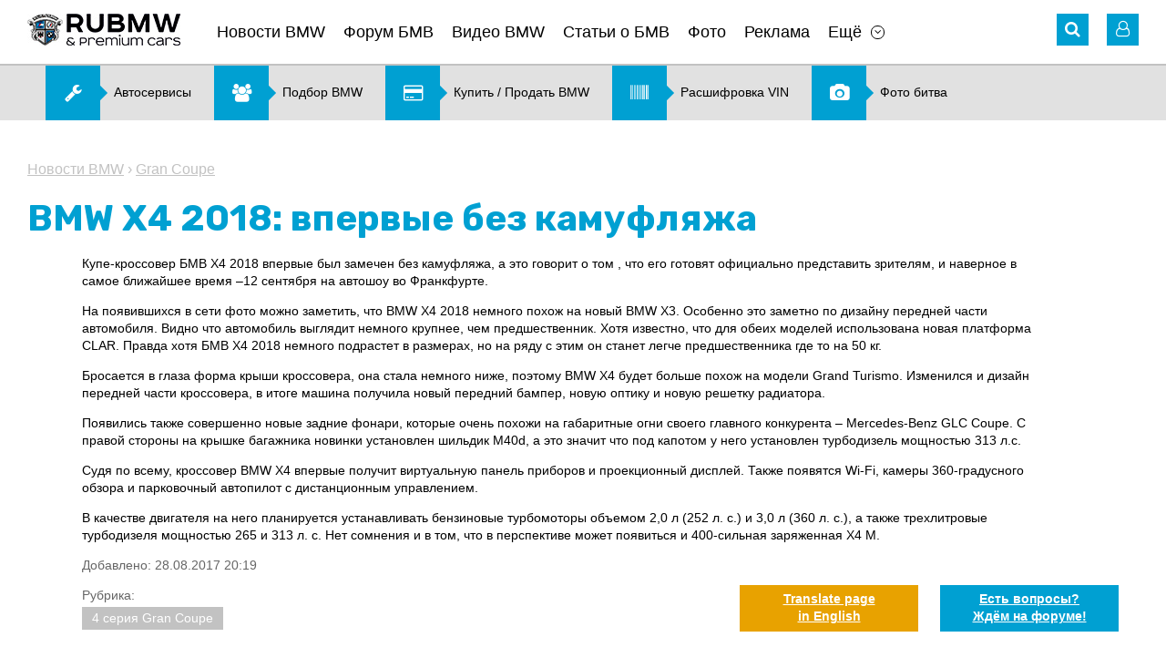

--- FILE ---
content_type: text/html; charset=UTF-8
request_url: https://www.rubmw.ru/news/bmw-x4-2018-vpervyie-bez-kamuflyaja/
body_size: 10591
content:
<!doctype html>
<html>
<head>
	<meta http-equiv="content-type" content="text/html; charset=utf-8" />
	<meta http-equiv="X-UA-Compatible" content="IE=edge">
	<meta name="viewport" content="width=device-width, initial-scale=1" />
	<title>BMW X4 2018: впервые без камуфляжа :: Новости BMW :: Статьи, новости, видео о BMW со всего мира</title>
	<meta name="title" content="BMW X4 2018: впервые без камуфляжа :: Новости BMW :: Статьи, новости, видео о BMW со всего мира" />
	<meta name="keywords" content="на, bmw, немного, впервые, установлен, похож, передней, части, ndash, по" />
	<meta name="description" content="На появившихся в сети фото можно заметить, что BMW X4 2018 немного похож на новый BMW X3. Особенно это заметно по дизайну передней части автомобиля. Видно что а..." />
	<link rel="shortcut icon" href="/favicon.ico?v=2" />
	<link href="https://fonts.googleapis.com/css?family=Rubik:400,500,700" rel="stylesheet">
	<link rel='stylesheet' href='/design/font-awesome.min.css' type='text/css' media='all' />
	<link rel='stylesheet' href='/design/jquery.bxslider.css?v=2' type='text/css' media='all' />
	<link rel='stylesheet' href='/design/style.css?v=99' type='text/css' media='all' />
	<link rel='stylesheet' href='/design/chosen.css' type='text/css' media='all' />
	<link rel="stylesheet" type="text/css" href="/scripts/fancybox/jquery.fancybox.css" media="screen" />
	<link rel="stylesheet" type="text/css" href="/design/fotorama.css">
	<link href="/scripts/uploadify/fileuploader.css?v=2" rel="stylesheet" type="text/css">	
	<link rel="canonical" href="https://www.rubmw.ru/news/bmw-x4-2018-vpervyie-bez-kamuflyaja/">
	<!-- Yandex.RTB -->
	<script>window.yaContextCb=window.yaContextCb||[]</script>
	<script src="https://yandex.ru/ads/system/context.js" async></script>
</head>
<body class="page page-news-post">
	<div id="main">
	<!-- HEADER -->
	<div id="header-banner" class="banner"></div>
	<header id="site-header">
		<div class="wrapper">
			<div class="header-nav clearfix">
				<!-- Mobile Menu -->
				<div id="mobile-menu">
					<a href="#" class="icon-menu"><i class="fa fa-bars" aria-hidden="true"></i></a>
					<div class="mobile-menu-panel">
						<button class="close-menu"><i class="fa fa-angle-left" aria-hidden="true"></i></button>
						<div id="mobile-logo"><a href="/" onclick="FilterChange('', '')"><img src="/pictures/logo.png" alt="Главная"></a></div>
						<div class="mobile-login-links"> 
							<i class="fa fa-user-o" aria-hidden="true"></i>
							<noindex>
									<span>                  
		<a rel="nofollow" href="/private/auth/">Войти на сайт</a><br />
		<a rel="nofollow" href="/private/registration/">Регистрация</a>
	</span>
							</noindex>
						</div>
						<nav class="sitenav"></nav>
					</div>
				</div>
				<!-- //#mobile-menu -->
				<!-- Logo -->
				<div id="logo" class="alignleft"><a href="/" onclick="FilterChange('', '')"><img title="Главная" src="/pictures/logo.png" alt="RU BMW БМВ"></a></div>
				<!-- Main Menu -->
				<nav id="main-menu" class="sitenav alignleft">
					<ul><li><a href="/news/">Новости BMW</a></li><li><a href="/forum/">Форум БМВ</a></li><li><a href="/videobmw/">Видео BMW</a></li><li><a href="/articles/">Статьи о БМВ</a></li><li><a href="/photoalbum/">Фото</a></li><li><a href="/advertising/">Реклама</a></li><li class="has-children"><a href="#" class="menu-item-has-children">Ещё</a><ul class="sub-menu"><li><a href="/autonews/">Автоновости</a></li><li><a href="/users/">Пользователи</a></li><li><a href="/kupitibmw/">Купить, продать BMW</a></li><li><a href="/podbor-bmw/">Подбор BMW</a></li><li><a href="/photovotes/">Фото битва</a></li><li><a href="/vincode/">Расшифровка VIN</a></li><li><a href="/options/">Коды BMW</a></li><li><a href="/docs/">Документация</a></li><li><a href="/testdrive/">Тест-драйв</a></li><li><a href="/servisibmw/">Карта автоточек</a></li></ul></li></ul>	
				</nav>
				<div class="header-icons alignright">
					<!-- Search -->
					<div id="search" class="header-icon">
	<i class="fa fa-search" aria-hidden="true"></i>
	<form role="search" method="get" id="global_search_form" action="/all/search/" class="hidden_el" onsubmit="return SearchFormSubmit();">
		<label><input id="global_search_form_words" class="search-field" placeholder="Поиск..." value="" type="search"></label>
		<input type="submit" title="Найти">
	</form>
</div>					<!-- //#search-->
					<noindex>
						<!-- Login -->
							<!-- Unregistered user --> 
	<div id="login" class="header-icon">
		<i class="fa fa-user-o" aria-hidden="true"></i>
		<div class="user-login hidden_el">
			<div class="login-links login-nav"> 
				<a rel="nofollow" href="/private/registration/">Регистрация</a> <br />
				<a rel="nofollow" href="/private/recovery/">Забыли пароль?</a>
			</div>
			<div class="form-login login-nav">
				<form method="post" action="/private/">
					<input class="field" placeholder="Ник" value="" name="user" type="text" />
					<input name="pass" class="field" placeholder="Пароль" value="" type="password" />
					<input name="submit" value="Ok" type="submit" />
					<input type="hidden" name="autorization_check" value="1" />
					<input type="hidden" name="remember" value="1" />
				</form>
			</div>
			<!-- //.form-login-->
		</div>
	</div>
						<!-- //#login-->
					</noindex>
				</div>
				<!-- //.header-icons-->
			</div>
			<!-- //.header-nav-->
			<!-- Dropdown Filter -->
						<!-- //#dropdown_filter-->
		</div>
		<!-- //.wrapper-->
	</header>

	<div class="banner hidden-mobile"><noindex><div id="banner2_container"><script data-ad-client="ca-pub-5752147721853145" async src="https://pagead2.googlesyndication.com/pagead/js/adsbygoogle.js"></script></div></noindex><!-- Menu2 --><div class="menu2 sitenav clearfix"><ul><li><a href="/servisibmw/"><i class="fa fa-wrench" aria-hidden="true"></i><span>Автосервисы</span></a></li><li><a href="/podbor-bmw/"><i class="fa fa-users" aria-hidden="true"></i><span>Подбор BMW</span></a></li><li><a href="/kupitibmw/"><i class="fa fa-credit-card" aria-hidden="true"></i><span>Купить &#47; Продать BMW</span></a></li><li><a href="/vincode/"><i class="fa fa-barcode" aria-hidden="true"></i><span>Расшифровка VIN</span></a></li><li><a href="/photovotes/"><i class="fa fa-camera" aria-hidden="true"></i><span>Фото битва</span></a></li></ul></div><!-- //.menu2 --></div>

	<!-- CONTENT -->
	<div id="site-content">
		<div class="wrapper">

			<section class="width-cut">

	<!-- CONTROLS -->
	<div id="section-controls">
		<a href="#" class="arrow_up scroll"><i class="fa fa-angle-up" aria-hidden="true"></i></a>
		<a href="#" class="arrow_down scroll"><i class="fa fa-angle-down" aria-hidden="true"></i></a>
	</div>

	<!-- Breadcrumbs -->
	<nav class="breadcrumbs">
		<a href="/news/">Новости BMW</a>
					&rsaquo;
			<a href="/news/4seriya/grancoupe/" onclick="FilterChange('4seriya', 'grancoupe')">Gran Coupe</a>
			</nav>

	<h1>BMW X4 2018: впервые без камуфляжа</h1>

	<article class="article-content">
				<p>
  Купе-кроссовер БМВ Х4 2018 впервые был замечен без камуфляжа, а это говорит о том , что его готовят официально представить зрителям, и наверное в самое  ближайшее время &ndash;12 сентября на автошоу во Франкфурте.</p>
<p>
 На появившихся в сети фото можно заметить, что BMW X4 2018 немного похож на новый BMW X3. Особенно это заметно по дизайну  передней части автомобиля. Видно что автомобиль выглядит немного крупнее, чем предшественник. Хотя известно, что для обеих моделей использована  новая платформа CLAR. Правда хотя БМВ Х4 2018  немного подрастет в размерах, но на ряду с этим он станет легче предшественника где то на 50 кг.</p>
<p>
 Бросается в глаза форма крыши кроссовера, она стала немного ниже, поэтому  BMW Х4 будет больше похож на модели Grand Turismo.  Изменился и дизайн  передней части кроссовера,  в итоге машина получила новый передний бампер, новую оптику и новую решетку радиатора.</p>
<p>
 Появились также совершенно новые задние фонари, которые очень похожи на габаритные огни своего главного конкурента &ndash; Mercedes-Benz GLC Coupe. С правой стороны  на крышке багажника новинки установлен шильдик M40d, а это значит что под капотом у него установлен турбодизель мощностью 313 л.с.</p>
<p>
  </p>
<p>
 Судя по всему, кроссовер BMW Х4  впервые получит виртуальную панель приборов и проекционный дисплей. Также появятся Wi-Fi, камеры 360-градусного обзора и парковочный автопилот с дистанционным управлением.</p>
<p>
 В качестве двигателя на него планируется устанавливать бензиновые  турбомоторы объемом 2,0 л (252 л. с.) и 3,0 л (360 л. с.), а также трехлитровые турбодизеля мощностью   265 и 313 л. с. Нет сомнения и в том, что в  перспективе может появиться и 400-сильная заряженная X4 M.</p>
					<p class="date">Добавлено: 28.08.2017 20:19</p>
		
					<div class="article-sections">
				<div class="title">Рубрика:</div> 
									<a href="/news/4seriya/grancoupe/" onclick="FilterChange('4seriya', 'grancoupe')">4 серия Gran Coupe</a> 
							</div>
				
				
	</article><!-- //.article-content -->

</section><!-- //.width-cut-->


	<section id="photogallery" class="box-gallery">
		<ul class="gallery clearfix">
			<noindex><li class="title-gallery"><a rel="nofollow" href="/photoalbum/">BMW Фото</a></li></noindex>
							<li><a href="/pictures/content/2017_08/40632_large.jpg" target="_blank" class="fancybox" rel="item-gallery"><img src="/pictures/content/2017_08/40632_small.jpg" alt="BMW X4 2018: впервые без камуфляжа" title="BMW X4 2018: впервые без камуфляжа" /></a></li>
							<li><a href="/pictures/content/2017_08/40633_large.jpg" target="_blank" class="fancybox" rel="item-gallery"><img src="/pictures/content/2017_08/40633_small.jpg" alt="BMW X4 2018: впервые без камуфляжа" title="BMW X4 2018: впервые без камуфляжа" /></a></li>
					</ul>
	</section>


<section class="width-cut">
	<div class="meta-article clearfix">

		
			<!-- Comment Button -->
						
			<button class="comment-button alignleft">Комментарии  <i class="fa fa-angle-down" aria-hidden="true"></i></button>

					
		<!-- Share -->
		<div class="share-buttons alignright">
			<noindex>
				&nbsp;
			</noindex>
		</div>

	</div>
</section><!-- //.width-cut-->

<div class="banner"></div>


	<section class="width-cut">

		<!-- List Comments -->
		<div id="ccomm" style="display:none;">

	<div id="comment_list">
					<p>&nbsp;</p>
			<p><strong>Комментариев пока нет. Вы можете оставить комментарий первым.</strong></p>
			<p>&nbsp;</p>
		    </div>


</div>

<div id="ccomm_inp" style="display:;">
	
	<h2 class="comment-title" id="ccomm_title">Добавить комментарий</h2>
	
	<div id="cform_status">
			</div>
	
		
		<p>Только зарегистрированные пользователи могут оставлять комментарии.<br />Вам необходимо <a href="/private/auth/">авторизоваться</a> (войти на сайт под полученным ранее ником и паролем).<br />Если вы впервые на сайте, зарегистрируйтесь при помощи <a href="/private/registration/">формы регистрации</a>.</p>
		
	</div>

		  
	</section><!-- //.width-cut-->


<div class="banner"></div>

	<section class="width-cut">
		<div class="box-border-top">
			<h2 class="title-box">Другие публикации рубрики "<a href="/news/">Новости BMW</a>"</h2>
			<div class="list-news2 clearfix">
										<div class="news-box">
							<a href="/news/bmw-i3-facelift-2017-novyiy-dizayn-i-novyie-tehnologii/" class="feature-img" title="BMW i3 Facelift 2017: новый дизайн и новые технологии :: BMW :: BMW i :: Все BMW i"><img src="/pictures/content/2017_08/40659_medium.jpg" alt="BMW i3 Facelift 2017: новый дизайн и новые технологии BMW BMW i Все BMW i" ></a>
							<div class="news-exceprt">
								<h3><a href="/news/bmw-i3-facelift-2017-novyiy-dizayn-i-novyie-tehnologii/" class="news-title">BMW i3 Facelift 2017: новый дизайн и новые технологии</a></h3>
								<p>Обновлённый BMW i3 будет презентован на автосалоне во Франкфурте в сентябре 2017. Представленный вариант существенно отличается от i3 показанного в прошлом году. Тогда произошел просто обмен батарей на более мощные, теперь все наоборот: аккумулятор остается тем же, а все остальное дизайнерами сущес...</p>
							</div><!-- //.news-exceprt -->
						</div><!-- //.news-box -->
										<div class="news-box">
							<a href="/news/buduschee-uje-nastupilo/" class="feature-img" title="Будущее уже наступило :: BMW :: 1 серия :: F20"><img src="/pictures/content/2017_08/40621_medium.jpg" alt="Будущее уже наступило BMW 1 серия F20" ></a>
							<div class="news-exceprt">
								<h3><a href="/news/buduschee-uje-nastupilo/" class="news-title">Будущее уже наступило</a></h3>
								<p>Поклонники BMW, интересующиеся последними новинками и достижениями автопрома с нетерпением ждут проведения франкфуртского автосалона, который состоится в этом году 14-24 сентября в зале N11 под девизом &laquo;Будущее уже наступило&raquo;. Концептуальной стратегией BMW станет удовольствие и энергия м...</p>
							</div><!-- //.news-exceprt -->
						</div><!-- //.news-box -->
										<div class="news-box">
							<a href="/news/gibridnyiy-bmw-i8-roadster-nahoditsya-na-zaklyuchitelnom-etape-ispyitaniy-/" class="feature-img" title="Гибридный BMW I8 Roadster находится на заключительном этапе испытаний. :: BMW :: BMW i :: Все BMW i"><img src="/pictures/content/2017_08/40609_medium.jpg" alt="Гибридный BMW I8 Roadster находится на заключительном этапе испытаний. BMW BMW i Все BMW i" ></a>
							<div class="news-exceprt">
								<h3><a href="/news/gibridnyiy-bmw-i8-roadster-nahoditsya-na-zaklyuchitelnom-etape-ispyitaniy-/" class="news-title">Гибридный BMW I8 Roadster находится на заключительном этапе испытаний.</a></h3>
								<p>Свежие видеоролики и тизерные фотографии родстера BMW i8 были сегодня опубликованы в официальных источниках представителей немецкого бренда премиум класса. Автомобиль находится на завершающем этапе тестирования во французских Альпах , так что уже в сентябре на автосалоне во Франкфурте на Майне он мо...</p>
							</div><!-- //.news-exceprt -->
						</div><!-- //.news-box -->
							</div><!-- //.list-news2 -->
		</div><!-- //.box-border-top -->
	</section><!-- //.width-cut-->

<div class="banner"></div>

<!-- Recent themes, comments -->
<div class="width-cut">
	<section id="recent-posts" class="recent-items feature-box clearfix">
		<!-- Latest themes -->
		
	<div class="latest-themes alignleft">
		 <noindex> 		<h2 class="title-box"><a  rel="nofollow" href="/forum/">Последние темы форума</a></h2>

					<article class="post_item">
				<a href="/tehvoprosibmw-forum/oshibka-a559/"  rel="nofollow" class="item-prev" title="Ошибка A559 :: BMW :: X1 серия :: E84"><img src="/pictures/content/2013_09/17702_smallest.jpg" alt="Ошибка A559 BMW X1 серия E84" title="Ошибка A559 :: BMW :: X1 серия :: E84" /></a>
				<div class="article-meta">
					<h4><a class="section"  rel="nofollow" href="/tehvoprosibmw-forum/x1seriya/e84/" onclick="FilterChange('x1seriya', 'e84')">E84</a> <i class="fa fa-angle-right" aria-hidden="true"></i> <a  rel="nofollow" href="/tehvoprosibmw-forum/oshibka-a559/" title="Ошибка A559 :: BMW :: X1 серия :: E84">Ошибка A559</a></h4>
					<div class="theme-data">
						<time><i class="fa fa-clock-o" aria-hidden="true"></i> 18.01.2026 </time>
						<span class="meta-link"><i class="fa fa-comment-o" aria-hidden="true"></i> 1</span>
						<a href="/users/An_60/"  rel="nofollow" class="meta-link"><i class="fa fa-user-o" aria-hidden="true"></i> An_60</a>
					</div>
					<!-- //.theme-data -->
				</div>
				<!-- //.article-meta -->
			</article>
					<article class="post_item">
				<a href="/discussion-forum/quesito-su-vin-wmw31dk0002v02734/"  rel="nofollow" class="item-prev" title="quesito su VIN WMW31DK0002V02734 :: BMW :: Всё о MINI COOPER :: Все MINI"><img src="/pictures/content/2014_04/23636_smallest.jpg" alt="quesito su VIN WMW31DK0002V02734 BMW Всё о MINI COOPER Все MINI" title="quesito su VIN WMW31DK0002V02734 :: BMW :: Всё о MINI COOPER :: Все MINI" /></a>
				<div class="article-meta">
					<h4><a class="section"  rel="nofollow" href="/discussion-forum/mini/allmini/" onclick="FilterChange('mini', 'allmini')">Все MINI</a> <i class="fa fa-angle-right" aria-hidden="true"></i> <a  rel="nofollow" href="/discussion-forum/quesito-su-vin-wmw31dk0002v02734/" title="quesito su VIN WMW31DK0002V02734 :: BMW :: Всё о MINI COOPER :: Все MINI">quesito su VIN WMW31DK0002V02734</a></h4>
					<div class="theme-data">
						<time><i class="fa fa-clock-o" aria-hidden="true"></i> 05.01.2026 </time>
						<span class="meta-link"><i class="fa fa-comment-o" aria-hidden="true"></i> 1</span>
						<a href="/users/pilot1981/"  rel="nofollow" class="meta-link"><i class="fa fa-user-o" aria-hidden="true"></i> pilot1981</a>
					</div>
					<!-- //.theme-data -->
				</div>
				<!-- //.article-meta -->
			</article>
					<article class="post_item">
				<a href="/discussion-forum/podskajite-pojaluysta-bmv-e46-zagorelis-tormozai-na-paneli-priborov/"  rel="nofollow" class="item-prev" title="Подскажите пожалуйста БМВ е46 загорелись тормоза,и на панели приборов :: BMW :: 3 серия :: E46"><img src="/pictures/content/2025_11/52992_smallest.jpg" alt="Подскажите пожалуйста БМВ е46 загорелись тормоза,и на панели приборов BMW 3 серия E46" title="Подскажите пожалуйста БМВ е46 загорелись тормоза,и на панели приборов :: BMW :: 3 серия :: E46" /></a>
				<div class="article-meta">
					<h4><a class="section"  rel="nofollow" href="/discussion-forum/3seriya/e46/" onclick="FilterChange('3seriya', 'e46')">E46</a> <i class="fa fa-angle-right" aria-hidden="true"></i> <a  rel="nofollow" href="/discussion-forum/podskajite-pojaluysta-bmv-e46-zagorelis-tormozai-na-paneli-priborov/" title="Подскажите пожалуйста БМВ е46 загорелись тормоза,и на панели приборов :: BMW :: 3 серия :: E46">Подскажите пожалуйста БМВ е46 загорелись тормоза,и на панели приборов</a></h4>
					<div class="theme-data">
						<time><i class="fa fa-clock-o" aria-hidden="true"></i> 03.11.2025 </time>
						<span class="meta-link"><i class="fa fa-comment-o" aria-hidden="true"></i> 1</span>
						<a href="/users/Alexeyjurjsan/"  rel="nofollow" class="meta-link"><i class="fa fa-user-o" aria-hidden="true"></i> Alexeyjurjsan</a>
					</div>
					<!-- //.theme-data -->
				</div>
				<!-- //.article-meta -->
			</article>
					<article class="post_item">
				<a href="/tehvoprosibmw-forum/zdravstvuyte-kak-uznat-nomer-kraski-na-bmv-h5/"  rel="nofollow" class="item-prev" title="Здравствуйте как узнать номер краски на бмв х5 :: BMW :: X5 серия :: G05"><img src="/pictures/content/2025_10/52973_smallest.jpg" alt="Здравствуйте как узнать номер краски на бмв х5 BMW X5 серия G05" title="Здравствуйте как узнать номер краски на бмв х5 :: BMW :: X5 серия :: G05" /></a>
				<div class="article-meta">
					<h4><a class="section"  rel="nofollow" href="/tehvoprosibmw-forum/x5seriya/g05/" onclick="FilterChange('x5seriya', 'g05')">G05</a> <i class="fa fa-angle-right" aria-hidden="true"></i> <a  rel="nofollow" href="/tehvoprosibmw-forum/zdravstvuyte-kak-uznat-nomer-kraski-na-bmv-h5/" title="Здравствуйте как узнать номер краски на бмв х5 :: BMW :: X5 серия :: G05">Здравствуйте как узнать номер краски на бмв х5</a></h4>
					<div class="theme-data">
						<time><i class="fa fa-clock-o" aria-hidden="true"></i> 16.10.2025 </time>
						<span class="meta-link"><i class="fa fa-comment-o" aria-hidden="true"></i> 1</span>
						<a href="/users/Sanich7468/"  rel="nofollow" class="meta-link"><i class="fa fa-user-o" aria-hidden="true"></i> Sanich7468</a>
					</div>
					<!-- //.theme-data -->
				</div>
				<!-- //.article-meta -->
			</article>
					<article class="post_item">
				<a href="/tehvoprosibmw-forum/padaet-temperatura-dvigatelya-pri-vklyuchenii-pechki/"  rel="nofollow" class="item-prev" title="Падает температура двигателя при включении печки. :: BMW :: X3 серия :: F25"><img src="/pictures/content/2010_10/1937_smallest.jpg" alt="Падает температура двигателя при включении печки. BMW X3 серия F25" title="Падает температура двигателя при включении печки. :: BMW :: X3 серия :: F25" /></a>
				<div class="article-meta">
					<h4><a class="section"  rel="nofollow" href="/tehvoprosibmw-forum/x3seriya/f25/" onclick="FilterChange('x3seriya', 'f25')">F25</a> <i class="fa fa-angle-right" aria-hidden="true"></i> <a  rel="nofollow" href="/tehvoprosibmw-forum/padaet-temperatura-dvigatelya-pri-vklyuchenii-pechki/" title="Падает температура двигателя при включении печки. :: BMW :: X3 серия :: F25">Падает температура двигателя при включении печки.</a></h4>
					<div class="theme-data">
						<time><i class="fa fa-clock-o" aria-hidden="true"></i> 02.10.2025 </time>
						<span class="meta-link"><i class="fa fa-comment-o" aria-hidden="true"></i> 4</span>
						<a href="/users/Olegx3/"  rel="nofollow" class="meta-link"><i class="fa fa-user-o" aria-hidden="true"></i> Olegx3</a>
					</div>
					<!-- //.theme-data -->
				</div>
				<!-- //.article-meta -->
			</article>
				 </noindex> 	</div>

		<!-- //.latest-themes -->
		<!-- Latest comments -->
			<div class="latest-comments alignright">
		 <noindex> 			<h2 class="title-box">Последние комментарии</h2>
			<ul class="list-comments">
									<li>
						<a href="/kupitbmw-forum/okazyivaem-professionalnuyu-pomosch-v-vyibore-horoshego-bmw/page12/#comment-74393" title="Подбор BMW в Москве. Оказываем профессиональную помощь в выборе BMW."  rel="nofollow"><p>





</p></a>
					</li>
									<li>
						<a href="/kupitbmw-forum/okazyivaem-professionalnuyu-pomosch-v-vyibore-horoshego-bmw/page12/#comment-74392" title="Подбор BMW в Москве. Оказываем профессиональную помощь в выборе BMW."  rel="nofollow"><p>





</p></a>
					</li>
									<li>
						<a href="/kupitbmw-forum/okazyivaem-professionalnuyu-pomosch-v-vyibore-horoshego-bmw/page12/#comment-74391" title="Подбор BMW в Москве. Оказываем профессиональную помощь в выборе BMW."  rel="nofollow"><p>Подбор автомобиля от компании "Автодоверие": http://adoverie.ru
Автомобиль...</p></a>
					</li>
									<li>
						<a href="/tehvoprosibmw-forum/oshibka-a559/#comment-74387" title="Ошибка A559"  rel="nofollow"><p>Сам вопрос задал сам на него ответил.
Система контроля аккумулятора БМВ ре...</p></a>
					</li>
									<li>
						<a href="/kupitbmw-forum/okazyivaem-professionalnuyu-pomosch-v-vyibore-horoshego-bmw/page12/#comment-74377" title="Подбор BMW в Москве. Оказываем профессиональную помощь в выборе BMW."  rel="nofollow"><p>

Дорогие Друзья! Компания "Автодоверие" поздравляет Вас и Ваших близких...</p></a>
					</li>
									<li>
						<a href="/kupitbmw-forum/okazyivaem-professionalnuyu-pomosch-v-vyibore-horoshego-bmw/page12/#comment-74375" title="Подбор BMW в Москве. Оказываем профессиональную помощь в выборе BMW."  rel="nofollow"><p>Подбор автомобиля от компании "Автодоверие": http://adoverie.ru
Автомобиль...</p></a>
					</li>
							</ul>
		 </noindex> 	</div>
		<!-- //.latest-comments -->
	</section>
	<!-- //.recent-items -->		  
</div>
			<div class="banner"><noindex><div id="banner7_container"><!-- Yandex.RTB R-A-1797651-3 -->
<script>
window.yaContextCb.push(()=>{
 Ya.Context.AdvManager.render({
 "blockId": "R-A-1797651-3",
 "type": "fullscreen",
 "platform": "touch"
 })
})
</script></div></noindex></div>
		</div>
		<!-- //.wrapper-->
	</div>
	<!-- //#site-content-->

	<!-- FOOTER -->
	<footer id="site-footer">
		<div class="wrapper clearfix">
			<div class="social alignleft">
				<noindex>
																				<a href="https://vk.com/rubmw" title="Вконтакте" target="_blank" rel="nofollow"><i class="fa fa-vk" aria-hidden="true"></i></a>										<a href="https://www.youtube.com/user/theRuBMW" title="Youtube" target="_blank" rel="nofollow"><i class="fa fa-youtube" aria-hidden="true"></i></a>					<a href="/rss/" title="RSS" target="_blank" rel="nofollow"><i class="fa fa-rss" aria-hidden="true"></i></a>
				</noindex>
			</div>
			<!-- //.social-->
			<div class="counters alignleft">
				<noindex>
<!--LiveInternet counter-->
<script type="text/javascript">
<!--
document.write('<a href="//www.liveinternet.ru/click" rel="nofollow" ' + 'target="_blank"><img src="//counter.yadro.ru/hit?t14.11;r' + escape(document.referrer)+((typeof(screen)=="undefined")?"": ";s"+screen.width+"*"+screen.height+"*"+(screen.colorDepth? screen.colorDepth:screen.pixelDepth))+";u"+escape(document.URL)+ ";"+Math.random()+ '" alt="" title="LiveInternet: показано число просмотров за 24 часа, посетителей за 24 часа и за сегодня" ' + 'border="0" width="88" height="31" \/><\/a>');
//-->
</script>
<!--/LiveInternet-->
</noindex> 

<noindex><a href="//yandex.ru/cy?base=0&host=rubmw.ru" target="_blank" rel="nofollow"><img src="//www.yandex.ru/cycounter?rubmw.ru" width="88" height="31" alt="Яндекс цитирования" border="0" /></a></noindex>

<!-- Rating@Mail.ru counter -->
<script type="text/javascript">
var _tmr = window._tmr || (window._tmr = []);
_tmr.push({id: "2714145", type: "pageView", start: (new Date()).getTime()});
(function (d, w, id) {
 if (d.getElementById(id)) return;
 var ts = d.createElement("script"); ts.type = "text/javascript"; ts.async = true; ts.id = id;
 ts.src = (d.location.protocol == "https:" ? "https:" : "http:") + "//top-fwz1.mail.ru/js/code.js";
 var f = function () {var s = d.getElementsByTagName("script")[0]; s.parentNode.insertBefore(ts, s);};
 if (w.opera == "[object Opera]") { d.addEventListener("DOMContentLoaded", f, false); } else { f(); }
})(document, window, "topmailru-code");
</script><noscript><div style="position:absolute;left:-10000px;">
<img src="//top-fwz1.mail.ru/counter?id=2714145;js=na" style="border:0;" height="1" width="1" alt="Рейтинг@Mail.ru" />
</div></noscript>
<!-- //Rating@Mail.ru counter -->
<!-- Rating@Mail.ru logo -->
<noindex><a href="//top.mail.ru/jump?from=2714145" target="_blank" rel="nofollow">
<img src="//top-fwz1.mail.ru/counter?id=2714145;t=479;l=1" 
style="border:0;" height="31" width="88" alt="Рейтинг@Mail.ru" /></a></noindex>
<!-- //Rating@Mail.ru logo -->			</div>
			<!-- //.counters-->
							<div class="fixed-button">
					<noindex><a href="https://translate.google.com/translate?sl=ru&tl=en&js=n&ie=UTF-8&u=https%3A%2F%2Fwww.rubmw.ru%2Fnews%2Fbmw-x4-2018-vpervyie-bez-kamuflyaja%2F" rel="nofollow" target="_blank" class="btn-trnslate"><span>Translate page <br />in English</span></a></noindex>
					<noindex><a href="/forum/" rel="nofollow" class="btn-forum"><span>Есть вопросы? <br />Ждём на форуме!</span></a></noindex>
				</div>
						<div class="copy">
				RU BMW &copy; 2026 | <a href="mailto:info@rubmw.ru">info@rubmw.ru</a><br /> 			</div>
		</div>
		<!-- //.wrapper-->
	</footer>
</div>
<!-- //#main-->
	<script type="text/javascript"> var lang='ru'; var nothing_found='Не найдено совпадений для'; </script>
    <script src="/scripts/jquery.js" type="text/javascript"></script>
    <script src="/scripts/plugins.min.js" type="text/javascript"></script>
    <script src="/scripts/jquery.easing.min.js" type="text/javascript"></script>
    <script src="/scripts/jquery.bxslider.min.js" type="text/javascript"></script>
    <script src="/scripts/slick.min.js" type="text/javascript"></script>
    <script src="/scripts/scripts.js" type="text/javascript"></script>
    <script src="/scripts/chosen.jquery.min.js" type="text/javascript"></script>
	<script src="/scripts/fancybox/jquery.fancybox.pack.js"></script>
	<script src="/scripts/fotorama.js"></script>
	<script src="/scripts/uploadify/ru_messages.js?v=2" type="text/javascript"></script>
	<script src="/scripts/uploadify/fileuploader.js?v=2" type="text/javascript"></script>
	<script src='https://www.google.com/recaptcha/api.js'></script>	
			<script type="text/javascript" src="/ckeditor/ckeditor.js"></script>
		<script src="/scripts/base.js?v=18" type="text/javascript"></script>
		<script src="/scripts/intercom.js" type="text/javascript"></script>
	<script src="/scripts/comments.js" type="text/javascript"></script>
			<script src="/scripts/photovotes.js" type="text/javascript"></script>
				<script src="/scripts/vincode.js" type="text/javascript"></script>
		<script src="/scripts/addLink.js" type="text/javascript"></script>

	
	
	<!-- Global site tag (gtag.js) - Google Analytics -->
<script async src="https://www.googletagmanager.com/gtag/js?id=UA-19964839-1"></script>
<script>
 window.dataLayer = window.dataLayer || [];
 function gtag(){dataLayer.push(arguments);}
 gtag('js', new Date());

 gtag('config', 'UA-19964839-1');
</script>

<!-- Yandex.Metrika counter -->
<script type="text/javascript" >
 (function(m,e,t,r,i,k,a){m[i]=m[i]||function(){(m[i].a=m[i].a||[]).push(arguments)};
 m[i].l=1*new Date();k=e.createElement(t),a=e.getElementsByTagName(t)[0],k.async=1,k.src=r,a.parentNode.insertBefore(k,a)})
 (window, document, "script", "https://mc.yandex.ru/metrika/tag.js", "ym");

 ym(498574, "init", {
 id:498574,
 clickmap:true,
 trackLinks:true,
 accurateTrackBounce:true,
 webvisor:true
 });
</script>
<noscript><div><img src="https://mc.yandex.ru/watch/498574" style="position:absolute; left:-9999px;" alt="" /></div></noscript>
<!-- /Yandex.Metrika counter -->
	<!-- Generation time: 0.048 sec. -->
</body>
</html>

--- FILE ---
content_type: text/html; charset=utf-8
request_url: https://www.google.com/recaptcha/api2/aframe
body_size: -86
content:
<!DOCTYPE HTML><html><head><meta http-equiv="content-type" content="text/html; charset=UTF-8"></head><body><script nonce="uwmU6lwx83-k3FMoVmSkYg">/** Anti-fraud and anti-abuse applications only. See google.com/recaptcha */ try{var clients={'sodar':'https://pagead2.googlesyndication.com/pagead/sodar?'};window.addEventListener("message",function(a){try{if(a.source===window.parent){var b=JSON.parse(a.data);var c=clients[b['id']];if(c){var d=document.createElement('img');d.src=c+b['params']+'&rc='+(localStorage.getItem("rc::a")?sessionStorage.getItem("rc::b"):"");window.document.body.appendChild(d);sessionStorage.setItem("rc::e",parseInt(sessionStorage.getItem("rc::e")||0)+1);localStorage.setItem("rc::h",'1770137647047');}}}catch(b){}});window.parent.postMessage("_grecaptcha_ready", "*");}catch(b){}</script></body></html>

--- FILE ---
content_type: application/javascript
request_url: https://www.rubmw.ru/scripts/addLink.js
body_size: 297
content:
function addLink() { var selection = window.getSelection(); pagelink = " © " + document.location.href; copytext = selection + pagelink; newdiv = document.createElement('div'); newdiv.style.position = 'absolute'; newdiv.style.left = '-99999px'; document.body.appendChild(newdiv); newdiv.innerHTML = copytext; selection.selectAllChildren(newdiv); window.setTimeout(function () { document.body.removeChild(newdiv); }, 100); } document.addEventListener('copy', addLink);

--- FILE ---
content_type: application/javascript
request_url: https://www.rubmw.ru/ckeditor/ckeditor.js
body_size: 141000
content:
/*
Copyright (c) 2003-2012, CKSource - Frederico Knabben. All rights reserved.
For licensing, see LICENSE.html or http://ckeditor.com/license
*/

(function(){if(window.CKEDITOR&&window.CKEDITOR.dom)return;if(!window.CKEDITOR)window.CKEDITOR=(function(){var a={timestamp:'C3HA5RM',version:'3.6.3',revision:'7474',rnd:Math.floor(Math.random()*900)+100,_:{},status:'unloaded',basePath:(function(){var d=window.CKEDITOR_BASEPATH||'';if(!d){var e=document.getElementsByTagName('script');for(var f=0;f<e.length;f++){var g=e[f].src.match(/(^|.*[\\\/])ckeditor(?:_basic)?(?:_source)?.js(?:\?.*)?$/i);if(g){d=g[1];break;}}}if(d.indexOf(':/')==-1)if(d.indexOf('/')===0)d=location.href.match(/^.*?:\/\/[^\/]*/)[0]+d;else d=location.href.match(/^[^\?]*\/(?:)/)[0]+d;if(!d)throw 'The CKEditor installation path could not be automatically detected. Please set the global variable "CKEDITOR_BASEPATH" before creating editor instances.';return d;})(),getUrl:function(d){if(d.indexOf(':/')==-1&&d.indexOf('/')!==0)d=this.basePath+d;if(this.timestamp&&d.charAt(d.length-1)!='/'&&!/[&?]t=/.test(d))d+=(d.indexOf('?')>=0?'&':'?')+'t='+this.timestamp;return d;}},b=window.CKEDITOR_GETURL;if(b){var c=a.getUrl;a.getUrl=function(d){return b.call(a,d)||c.call(a,d);};}return a;})();var a=CKEDITOR;if(!a.event){a.event=function(){};a.event.implementOn=function(b){var c=a.event.prototype;for(var d in c){if(b[d]==undefined)b[d]=c[d];}};a.event.prototype=(function(){var b=function(d){var e=d.getPrivate&&d.getPrivate()||d._||(d._={});return e.events||(e.events={});},c=function(d){this.name=d;this.listeners=[];};c.prototype={getListenerIndex:function(d){for(var e=0,f=this.listeners;e<f.length;e++){if(f[e].fn==d)return e;}return-1;}};return{on:function(d,e,f,g,h){var i=b(this),j=i[d]||(i[d]=new c(d));if(j.getListenerIndex(e)<0){var k=j.listeners;if(!f)f=this;if(isNaN(h))h=10;var l=this,m=function(o,p,q,r){var s={name:d,sender:this,editor:o,data:p,listenerData:g,stop:q,cancel:r,removeListener:function(){l.removeListener(d,e);}};e.call(f,s);return s.data;};m.fn=e;m.priority=h;for(var n=k.length-1;n>=0;n--){if(k[n].priority<=h){k.splice(n+1,0,m);return;}}k.unshift(m);}},fire:(function(){var d=false,e=function(){d=true;},f=false,g=function(){f=true;};return function(h,i,j){var k=b(this)[h],l=d,m=f;d=f=false;if(k){var n=k.listeners;if(n.length){n=n.slice(0);for(var o=0;o<n.length;o++){var p=n[o].call(this,j,i,e,g);if(typeof p!='undefined')i=p;if(d||f)break;}}}var q=f||(typeof i=='undefined'?false:i);d=l;f=m;return q;};})(),fireOnce:function(d,e,f){var g=this.fire(d,e,f);delete b(this)[d];return g;},removeListener:function(d,e){var f=b(this)[d];if(f){var g=f.getListenerIndex(e);
if(g>=0)f.listeners.splice(g,1);}},hasListeners:function(d){var e=b(this)[d];return e&&e.listeners.length>0;}};})();}if(!a.editor){a.ELEMENT_MODE_NONE=0;a.ELEMENT_MODE_REPLACE=1;a.ELEMENT_MODE_APPENDTO=2;a.editor=function(b,c,d,e){var f=this;f._={instanceConfig:b,element:c,data:e};f.elementMode=d||0;a.event.call(f);f._init();};a.editor.replace=function(b,c){var d=b;if(typeof d!='object'){d=document.getElementById(b);if(d&&d.tagName.toLowerCase() in {style:1,script:1,base:1,link:1,meta:1,title:1})d=null;if(!d){var e=0,f=document.getElementsByName(b);while((d=f[e++])&&d.tagName.toLowerCase()!='textarea'){}}if(!d)throw '[CKEDITOR.editor.replace] The element with id or name "'+b+'" was not found.';}d.style.visibility='hidden';return new a.editor(c,d,1);};a.editor.appendTo=function(b,c,d){var e=b;if(typeof e!='object'){e=document.getElementById(b);if(!e)throw '[CKEDITOR.editor.appendTo] The element with id "'+b+'" was not found.';}return new a.editor(c,e,2,d);};a.editor.prototype={_init:function(){var b=a.editor._pending||(a.editor._pending=[]);b.push(this);},fire:function(b,c){return a.event.prototype.fire.call(this,b,c,this);},fireOnce:function(b,c){return a.event.prototype.fireOnce.call(this,b,c,this);}};a.event.implementOn(a.editor.prototype,true);}if(!a.env)a.env=(function(){var b=navigator.userAgent.toLowerCase(),c=window.opera,d={ie:/*@cc_on!@*/false,opera:!!c&&c.version,webkit:b.indexOf(' applewebkit/')>-1,air:b.indexOf(' adobeair/')>-1,mac:b.indexOf('macintosh')>-1,quirks:document.compatMode=='BackCompat',mobile:b.indexOf('mobile')>-1,iOS:/(ipad|iphone|ipod)/.test(b),isCustomDomain:function(){if(!this.ie)return false;var g=document.domain,h=window.location.hostname;return g!=h&&g!='['+h+']';},secure:location.protocol=='https:'};d.gecko=navigator.product=='Gecko'&&!d.webkit&&!d.opera;var e=0;if(d.ie){e=parseFloat(b.match(/msie (\d+)/)[1]);d.ie8=!!document.documentMode;d.ie8Compat=document.documentMode==8;d.ie9Compat=document.documentMode==9;d.ie7Compat=e==7&&!document.documentMode||document.documentMode==7;d.ie6Compat=e<7||d.quirks;}if(d.gecko){var f=b.match(/rv:([\d\.]+)/);if(f){f=f[1].split('.');e=f[0]*10000+(f[1]||0)*100+ +(f[2]||0);}}if(d.opera)e=parseFloat(c.version());if(d.air)e=parseFloat(b.match(/ adobeair\/(\d+)/)[1]);if(d.webkit)e=parseFloat(b.match(/ applewebkit\/(\d+)/)[1]);d.version=e;d.isCompatible=d.iOS&&e>=534||!d.mobile&&(d.ie&&e>=6||d.gecko&&e>=10801||d.opera&&e>=9.5||d.air&&e>=1||d.webkit&&e>=522||false);d.cssClass='cke_browser_'+(d.ie?'ie':d.gecko?'gecko':d.opera?'opera':d.webkit?'webkit':'unknown');
if(d.quirks)d.cssClass+=' cke_browser_quirks';if(d.ie){d.cssClass+=' cke_browser_ie'+(d.version<7?'6':d.version>=8?document.documentMode:'7');if(d.quirks)d.cssClass+=' cke_browser_iequirks';}if(d.gecko&&e<10900)d.cssClass+=' cke_browser_gecko18';if(d.air)d.cssClass+=' cke_browser_air';return d;})();var b=a.env;var c=b.ie;if(a.status=='unloaded')(function(){a.event.implementOn(a);a.loadFullCore=function(){if(a.status!='basic_ready'){a.loadFullCore._load=1;return;}delete a.loadFullCore;var e=document.createElement('script');e.type='text/javascript';e.src=a.basePath+'ckeditor.js';document.getElementsByTagName('head')[0].appendChild(e);};a.loadFullCoreTimeout=0;a.replaceClass='ckeditor';a.replaceByClassEnabled=1;var d=function(e,f,g,h){if(b.isCompatible){if(a.loadFullCore)a.loadFullCore();var i=g(e,f,h);a.add(i);return i;}return null;};a.replace=function(e,f){return d(e,f,a.editor.replace);};a.appendTo=function(e,f,g){return d(e,f,a.editor.appendTo,g);};a.add=function(e){var f=this._.pending||(this._.pending=[]);f.push(e);};a.replaceAll=function(){var e=document.getElementsByTagName('textarea');for(var f=0;f<e.length;f++){var g=null,h=e[f];if(!h.name&&!h.id)continue;if(typeof arguments[0]=='string'){var i=new RegExp('(?:^|\\s)'+arguments[0]+'(?:$|\\s)');if(!i.test(h.className))continue;}else if(typeof arguments[0]=='function'){g={};if(arguments[0](h,g)===false)continue;}this.replace(h,g);}};(function(){var e=function(){var f=a.loadFullCore,g=a.loadFullCoreTimeout;if(a.replaceByClassEnabled)a.replaceAll(a.replaceClass);a.status='basic_ready';if(f&&f._load)f();else if(g)setTimeout(function(){if(a.loadFullCore)a.loadFullCore();},g*1000);};if(window.addEventListener)window.addEventListener('load',e,false);else if(window.attachEvent)window.attachEvent('onload',e);})();a.status='basic_loaded';})();a.dom={};var d=a.dom;(function(){var e=[];a.on('reset',function(){e=[];});a.tools={arrayCompare:function(f,g){if(!f&&!g)return true;if(!f||!g||f.length!=g.length)return false;for(var h=0;h<f.length;h++){if(f[h]!=g[h])return false;}return true;},clone:function(f){var g;if(f&&f instanceof Array){g=[];for(var h=0;h<f.length;h++)g[h]=this.clone(f[h]);return g;}if(f===null||typeof f!='object'||f instanceof String||f instanceof Number||f instanceof Boolean||f instanceof Date||f instanceof RegExp)return f;g=new f.constructor();for(var i in f){var j=f[i];g[i]=this.clone(j);}return g;},capitalize:function(f){return f.charAt(0).toUpperCase()+f.substring(1).toLowerCase();},extend:function(f){var g=arguments.length,h,i;
if(typeof (h=arguments[g-1])=='boolean')g--;else if(typeof (h=arguments[g-2])=='boolean'){i=arguments[g-1];g-=2;}for(var j=1;j<g;j++){var k=arguments[j];for(var l in k){if(h===true||f[l]==undefined)if(!i||l in i)f[l]=k[l];}}return f;},prototypedCopy:function(f){var g=function(){};g.prototype=f;return new g();},isArray:function(f){return!!f&&f instanceof Array;},isEmpty:function(f){for(var g in f){if(f.hasOwnProperty(g))return false;}return true;},cssStyleToDomStyle:(function(){var f=document.createElement('div').style,g=typeof f.cssFloat!='undefined'?'cssFloat':typeof f.styleFloat!='undefined'?'styleFloat':'float';return function(h){if(h=='float')return g;else return h.replace(/-./g,function(i){return i.substr(1).toUpperCase();});};})(),buildStyleHtml:function(f){f=[].concat(f);var g,h=[];for(var i=0;i<f.length;i++){g=f[i];if(/@import|[{}]/.test(g))h.push('<style>'+g+'</style>');else h.push('<link type="text/css" rel=stylesheet href="'+g+'">');}return h.join('');},htmlEncode:function(f){var g=function(k){var l=new d.element('span');l.setText(k);return l.getHtml();},h=g('\n').toLowerCase()=='<br>'?function(k){return g(k).replace(/<br>/gi,'\n');}:g,i=g('>')=='>'?function(k){return h(k).replace(/>/g,'&gt;');}:h,j=g('  ')=='&nbsp; '?function(k){return i(k).replace(/&nbsp;/g,' ');}:i;this.htmlEncode=j;return this.htmlEncode(f);},htmlEncodeAttr:function(f){return f.replace(/"/g,'&quot;').replace(/</g,'&lt;').replace(/>/g,'&gt;');},getNextNumber:(function(){var f=0;return function(){return++f;};})(),getNextId:function(){return 'cke_'+this.getNextNumber();},override:function(f,g){return g(f);},setTimeout:function(f,g,h,i,j){if(!j)j=window;if(!h)h=j;return j.setTimeout(function(){if(i)f.apply(h,[].concat(i));else f.apply(h);},g||0);},trim:(function(){var f=/(?:^[ \t\n\r]+)|(?:[ \t\n\r]+$)/g;return function(g){return g.replace(f,'');};})(),ltrim:(function(){var f=/^[ \t\n\r]+/g;return function(g){return g.replace(f,'');};})(),rtrim:(function(){var f=/[ \t\n\r]+$/g;return function(g){return g.replace(f,'');};})(),indexOf:Array.prototype.indexOf?function(f,g){return f.indexOf(g);}:function(f,g){for(var h=0,i=f.length;h<i;h++){if(f[h]===g)return h;}return-1;},bind:function(f,g){return function(){return f.apply(g,arguments);};},createClass:function(f){var g=f.$,h=f.base,i=f.privates||f._,j=f.proto,k=f.statics;if(i){var l=g;g=function(){var p=this;var m=p._||(p._={});for(var n in i){var o=i[n];m[n]=typeof o=='function'?a.tools.bind(o,p):o;}l.apply(p,arguments);};}if(h){g.prototype=this.prototypedCopy(h.prototype);
g.prototype['constructor']=g;g.prototype.base=function(){this.base=h.prototype.base;h.apply(this,arguments);this.base=arguments.callee;};}if(j)this.extend(g.prototype,j,true);if(k)this.extend(g,k,true);return g;},addFunction:function(f,g){return e.push(function(){return f.apply(g||this,arguments);})-1;},removeFunction:function(f){e[f]=null;},callFunction:function(f){var g=e[f];return g&&g.apply(window,Array.prototype.slice.call(arguments,1));},cssLength:(function(){return function(f){return f+(!f||isNaN(Number(f))?'':'px');};})(),convertToPx:(function(){var f;return function(g){if(!f){f=d.element.createFromHtml('<div style="position:absolute;left:-9999px;top:-9999px;margin:0px;padding:0px;border:0px;"></div>',a.document);a.document.getBody().append(f);}if(!/%$/.test(g)){f.setStyle('width',g);return f.$.clientWidth;}return g;};})(),repeat:function(f,g){return new Array(g+1).join(f);},tryThese:function(){var f;for(var g=0,h=arguments.length;g<h;g++){var i=arguments[g];try{f=i();break;}catch(j){}}return f;},genKey:function(){return Array.prototype.slice.call(arguments).join('-');}};})();var e=a.tools;a.dtd=(function(){var f=e.extend,g={isindex:1,fieldset:1},h={input:1,button:1,select:1,textarea:1,label:1},i=f({a:1},h),j=f({iframe:1},i),k={hr:1,ul:1,menu:1,div:1,section:1,header:1,footer:1,nav:1,article:1,aside:1,figure:1,dialog:1,hgroup:1,mark:1,time:1,meter:1,command:1,keygen:1,output:1,progress:1,audio:1,video:1,details:1,datagrid:1,datalist:1,blockquote:1,noscript:1,table:1,center:1,address:1,dir:1,pre:1,h5:1,dl:1,h4:1,noframes:1,h6:1,ol:1,h1:1,h3:1,h2:1},l={ins:1,del:1,script:1,style:1},m=f({b:1,acronym:1,bdo:1,'var':1,'#':1,abbr:1,code:1,br:1,i:1,cite:1,kbd:1,u:1,strike:1,s:1,tt:1,strong:1,q:1,samp:1,em:1,dfn:1,span:1,wbr:1},l),n=f({sub:1,img:1,object:1,sup:1,basefont:1,map:1,applet:1,font:1,big:1,small:1,mark:1},m),o=f({p:1},n),p=f({iframe:1},n,h),q={img:1,noscript:1,br:1,kbd:1,center:1,button:1,basefont:1,h5:1,h4:1,samp:1,h6:1,ol:1,h1:1,h3:1,h2:1,form:1,font:1,'#':1,select:1,menu:1,ins:1,abbr:1,label:1,code:1,table:1,script:1,cite:1,input:1,iframe:1,strong:1,textarea:1,noframes:1,big:1,small:1,span:1,hr:1,sub:1,bdo:1,'var':1,div:1,section:1,header:1,footer:1,nav:1,article:1,aside:1,figure:1,dialog:1,hgroup:1,mark:1,time:1,meter:1,menu:1,command:1,keygen:1,output:1,progress:1,audio:1,video:1,details:1,datagrid:1,datalist:1,object:1,sup:1,strike:1,dir:1,map:1,dl:1,applet:1,del:1,isindex:1,fieldset:1,ul:1,b:1,acronym:1,a:1,blockquote:1,i:1,u:1,s:1,tt:1,address:1,q:1,pre:1,p:1,em:1,dfn:1},r=f({a:1},p),s={tr:1},t={'#':1},u=f({param:1},q),v=f({form:1},g,j,k,o),w={li:1},x={style:1,script:1},y={base:1,link:1,meta:1,title:1},z=f(y,x),A={head:1,body:1},B={html:1},C={address:1,blockquote:1,center:1,dir:1,div:1,section:1,header:1,footer:1,nav:1,article:1,aside:1,figure:1,dialog:1,hgroup:1,time:1,meter:1,menu:1,command:1,keygen:1,output:1,progress:1,audio:1,video:1,details:1,datagrid:1,datalist:1,dl:1,fieldset:1,form:1,h1:1,h2:1,h3:1,h4:1,h5:1,h6:1,hr:1,isindex:1,noframes:1,ol:1,p:1,pre:1,table:1,ul:1};
return{$nonBodyContent:f(B,A,y),$block:C,$blockLimit:{body:1,div:1,section:1,header:1,footer:1,nav:1,article:1,aside:1,figure:1,dialog:1,hgroup:1,time:1,meter:1,menu:1,command:1,keygen:1,output:1,progress:1,audio:1,video:1,details:1,datagrid:1,datalist:1,td:1,th:1,caption:1,form:1},$inline:r,$body:f({script:1,style:1},C),$cdata:{script:1,style:1},$empty:{area:1,base:1,br:1,col:1,hr:1,img:1,input:1,link:1,meta:1,param:1,wbr:1},$listItem:{dd:1,dt:1,li:1},$list:{ul:1,ol:1,dl:1},$nonEditable:{applet:1,button:1,embed:1,iframe:1,map:1,object:1,option:1,script:1,textarea:1,param:1,audio:1,video:1},$captionBlock:{caption:1,legend:1},$removeEmpty:{abbr:1,acronym:1,address:1,b:1,bdo:1,big:1,cite:1,code:1,del:1,dfn:1,em:1,font:1,i:1,ins:1,label:1,kbd:1,q:1,s:1,samp:1,small:1,span:1,strike:1,strong:1,sub:1,sup:1,tt:1,u:1,'var':1,mark:1},$tabIndex:{a:1,area:1,button:1,input:1,object:1,select:1,textarea:1},$tableContent:{caption:1,col:1,colgroup:1,tbody:1,td:1,tfoot:1,th:1,thead:1,tr:1},html:A,head:z,style:t,script:t,body:v,base:{},link:{},meta:{},title:t,col:{},tr:{td:1,th:1},img:{},colgroup:{col:1},noscript:v,td:v,br:{},wbr:{},th:v,center:v,kbd:r,button:f(o,k),basefont:{},h5:r,h4:r,samp:r,h6:r,ol:w,h1:r,h3:r,option:t,h2:r,form:f(g,j,k,o),select:{optgroup:1,option:1},font:r,ins:r,menu:w,abbr:r,label:r,table:{thead:1,col:1,tbody:1,tr:1,colgroup:1,caption:1,tfoot:1},code:r,tfoot:s,cite:r,li:v,input:{},iframe:v,strong:r,textarea:t,noframes:v,big:r,small:r,span:r,hr:{},dt:r,sub:r,optgroup:{option:1},param:{},bdo:r,'var':r,div:v,object:u,sup:r,dd:v,strike:r,area:{},dir:w,map:f({area:1,form:1,p:1},g,l,k),applet:u,dl:{dt:1,dd:1},del:r,isindex:{},fieldset:f({legend:1},q),thead:s,ul:w,acronym:r,b:r,a:p,blockquote:v,caption:r,i:r,u:r,tbody:s,s:r,address:f(j,o),tt:r,legend:r,q:r,pre:f(m,i),p:r,em:r,dfn:r,section:v,header:v,footer:v,nav:v,article:v,aside:v,figure:v,dialog:v,hgroup:v,mark:r,time:r,meter:r,menu:r,command:r,keygen:r,output:r,progress:u,audio:u,video:u,details:u,datagrid:u,datalist:u};})();var f=a.dtd;d.event=function(g){this.$=g;};d.event.prototype={getKey:function(){return this.$.keyCode||this.$.which;},getKeystroke:function(){var h=this;var g=h.getKey();if(h.$.ctrlKey||h.$.metaKey)g+=1114112;if(h.$.shiftKey)g+=2228224;if(h.$.altKey)g+=4456448;return g;},preventDefault:function(g){var h=this.$;if(h.preventDefault)h.preventDefault();else h.returnValue=false;if(g)this.stopPropagation();},stopPropagation:function(){var g=this.$;if(g.stopPropagation)g.stopPropagation();else g.cancelBubble=true;
},getTarget:function(){var g=this.$.target||this.$.srcElement;return g?new d.node(g):null;}};a.CTRL=1114112;a.SHIFT=2228224;a.ALT=4456448;d.domObject=function(g){if(g)this.$=g;};d.domObject.prototype=(function(){var g=function(h,i){return function(j){if(typeof a!='undefined')h.fire(i,new d.event(j));};};return{getPrivate:function(){var h;if(!(h=this.getCustomData('_')))this.setCustomData('_',h={});return h;},on:function(h){var k=this;var i=k.getCustomData('_cke_nativeListeners');if(!i){i={};k.setCustomData('_cke_nativeListeners',i);}if(!i[h]){var j=i[h]=g(k,h);if(k.$.addEventListener)k.$.addEventListener(h,j,!!a.event.useCapture);else if(k.$.attachEvent)k.$.attachEvent('on'+h,j);}return a.event.prototype.on.apply(k,arguments);},removeListener:function(h){var k=this;a.event.prototype.removeListener.apply(k,arguments);if(!k.hasListeners(h)){var i=k.getCustomData('_cke_nativeListeners'),j=i&&i[h];if(j){if(k.$.removeEventListener)k.$.removeEventListener(h,j,false);else if(k.$.detachEvent)k.$.detachEvent('on'+h,j);delete i[h];}}},removeAllListeners:function(){var k=this;var h=k.getCustomData('_cke_nativeListeners');for(var i in h){var j=h[i];if(k.$.detachEvent)k.$.detachEvent('on'+i,j);else if(k.$.removeEventListener)k.$.removeEventListener(i,j,false);delete h[i];}}};})();(function(g){var h={};a.on('reset',function(){h={};});g.equals=function(i){return i&&i.$===this.$;};g.setCustomData=function(i,j){var k=this.getUniqueId(),l=h[k]||(h[k]={});l[i]=j;return this;};g.getCustomData=function(i){var j=this.$['data-cke-expando'],k=j&&h[j];return k&&k[i];};g.removeCustomData=function(i){var j=this.$['data-cke-expando'],k=j&&h[j],l=k&&k[i];if(typeof l!='undefined')delete k[i];return l||null;};g.clearCustomData=function(){this.removeAllListeners();var i=this.$['data-cke-expando'];i&&delete h[i];};g.getUniqueId=function(){return this.$['data-cke-expando']||(this.$['data-cke-expando']=e.getNextNumber());};a.event.implementOn(g);})(d.domObject.prototype);d.window=function(g){d.domObject.call(this,g);};d.window.prototype=new d.domObject();e.extend(d.window.prototype,{focus:function(){if(b.webkit&&this.$.parent)this.$.parent.focus();this.$.focus();},getViewPaneSize:function(){var g=this.$.document,h=g.compatMode=='CSS1Compat';return{width:(h?g.documentElement.clientWidth:g.body.clientWidth)||0,height:(h?g.documentElement.clientHeight:g.body.clientHeight)||0};},getScrollPosition:function(){var g=this.$;if('pageXOffset' in g)return{x:g.pageXOffset||0,y:g.pageYOffset||0};else{var h=g.document;
return{x:h.documentElement.scrollLeft||h.body.scrollLeft||0,y:h.documentElement.scrollTop||h.body.scrollTop||0};}}});d.document=function(g){d.domObject.call(this,g);};var g=d.document;g.prototype=new d.domObject();e.extend(g.prototype,{appendStyleSheet:function(h){if(this.$.createStyleSheet)this.$.createStyleSheet(h);else{var i=new d.element('link');i.setAttributes({rel:'stylesheet',type:'text/css',href:h});this.getHead().append(i);}},appendStyleText:function(h){var k=this;if(k.$.createStyleSheet){var i=k.$.createStyleSheet('');i.cssText=h;}else{var j=new d.element('style',k);j.append(new d.text(h,k));k.getHead().append(j);}},createElement:function(h,i){var j=new d.element(h,this);if(i){if(i.attributes)j.setAttributes(i.attributes);if(i.styles)j.setStyles(i.styles);}return j;},createText:function(h){return new d.text(h,this);},focus:function(){this.getWindow().focus();},getById:function(h){var i=this.$.getElementById(h);return i?new d.element(i):null;},getByAddress:function(h,i){var j=this.$.documentElement;for(var k=0;j&&k<h.length;k++){var l=h[k];if(!i){j=j.childNodes[l];continue;}var m=-1;for(var n=0;n<j.childNodes.length;n++){var o=j.childNodes[n];if(i===true&&o.nodeType==3&&o.previousSibling&&o.previousSibling.nodeType==3)continue;m++;if(m==l){j=o;break;}}}return j?new d.node(j):null;},getElementsByTag:function(h,i){if(!(c&&!(document.documentMode>8))&&i)h=i+':'+h;return new d.nodeList(this.$.getElementsByTagName(h));},getHead:function(){var h=this.$.getElementsByTagName('head')[0];if(!h)h=this.getDocumentElement().append(new d.element('head'),true);else h=new d.element(h);return(this.getHead=function(){return h;})();},getBody:function(){var h=new d.element(this.$.body);return(this.getBody=function(){return h;})();},getDocumentElement:function(){var h=new d.element(this.$.documentElement);return(this.getDocumentElement=function(){return h;})();},getWindow:function(){var h=new d.window(this.$.parentWindow||this.$.defaultView);return(this.getWindow=function(){return h;})();},write:function(h){var i=this;i.$.open('text/html','replace');b.isCustomDomain()&&(i.$.domain=document.domain);i.$.write(h);i.$.close();}});d.node=function(h){if(h){var i=h.nodeType==9?'document':h.nodeType==1?'element':h.nodeType==3?'text':h.nodeType==8?'comment':'domObject';return new d[i](h);}return this;};d.node.prototype=new d.domObject();a.NODE_ELEMENT=1;a.NODE_DOCUMENT=9;a.NODE_TEXT=3;a.NODE_COMMENT=8;a.NODE_DOCUMENT_FRAGMENT=11;a.POSITION_IDENTICAL=0;a.POSITION_DISCONNECTED=1;
a.POSITION_FOLLOWING=2;a.POSITION_PRECEDING=4;a.POSITION_IS_CONTAINED=8;a.POSITION_CONTAINS=16;e.extend(d.node.prototype,{appendTo:function(h,i){h.append(this,i);return h;},clone:function(h,i){var j=this.$.cloneNode(h),k=function(l){if(l.nodeType!=1)return;if(!i)l.removeAttribute('id',false);l.removeAttribute('data-cke-expando',false);if(h){var m=l.childNodes;for(var n=0;n<m.length;n++)k(m[n]);}};k(j);return new d.node(j);},hasPrevious:function(){return!!this.$.previousSibling;},hasNext:function(){return!!this.$.nextSibling;},insertAfter:function(h){h.$.parentNode.insertBefore(this.$,h.$.nextSibling);return h;},insertBefore:function(h){h.$.parentNode.insertBefore(this.$,h.$);return h;},insertBeforeMe:function(h){this.$.parentNode.insertBefore(h.$,this.$);return h;},getAddress:function(h){var i=[],j=this.getDocument().$.documentElement,k=this.$;while(k&&k!=j){var l=k.parentNode;if(l)i.unshift(this.getIndex.call({$:k},h));k=l;}return i;},getDocument:function(){return new g(this.$.ownerDocument||this.$.parentNode.ownerDocument);},getIndex:function(h){var i=this.$,j=0;while(i=i.previousSibling){if(h&&i.nodeType==3&&(!i.nodeValue.length||i.previousSibling&&i.previousSibling.nodeType==3))continue;j++;}return j;},getNextSourceNode:function(h,i,j){if(j&&!j.call){var k=j;j=function(n){return!n.equals(k);};}var l=!h&&this.getFirst&&this.getFirst(),m;if(!l){if(this.type==1&&j&&j(this,true)===false)return null;l=this.getNext();}while(!l&&(m=(m||this).getParent())){if(j&&j(m,true)===false)return null;l=m.getNext();}if(!l)return null;if(j&&j(l)===false)return null;if(i&&i!=l.type)return l.getNextSourceNode(false,i,j);return l;},getPreviousSourceNode:function(h,i,j){if(j&&!j.call){var k=j;j=function(n){return!n.equals(k);};}var l=!h&&this.getLast&&this.getLast(),m;if(!l){if(this.type==1&&j&&j(this,true)===false)return null;l=this.getPrevious();}while(!l&&(m=(m||this).getParent())){if(j&&j(m,true)===false)return null;l=m.getPrevious();}if(!l)return null;if(j&&j(l)===false)return null;if(i&&l.type!=i)return l.getPreviousSourceNode(false,i,j);return l;},getPrevious:function(h){var i=this.$,j;do{i=i.previousSibling;j=i&&i.nodeType!=10&&new d.node(i);}while(j&&h&&!h(j));return j;},getNext:function(h){var i=this.$,j;do{i=i.nextSibling;j=i&&new d.node(i);}while(j&&h&&!h(j));return j;},getParent:function(){var h=this.$.parentNode;return h&&h.nodeType==1?new d.node(h):null;},getParents:function(h){var i=this,j=[];do j[h?'push':'unshift'](i);while(i=i.getParent());return j;},getCommonAncestor:function(h){var j=this;
if(h.equals(j))return j;if(h.contains&&h.contains(j))return h;var i=j.contains?j:j.getParent();do{if(i.contains(h))return i;}while(i=i.getParent());return null;},getPosition:function(h){var i=this.$,j=h.$;if(i.compareDocumentPosition)return i.compareDocumentPosition(j);if(i==j)return 0;if(this.type==1&&h.type==1){if(i.contains){if(i.contains(j))return 16+4;if(j.contains(i))return 8+2;}if('sourceIndex' in i)return i.sourceIndex<0||j.sourceIndex<0?1:i.sourceIndex<j.sourceIndex?4:2;}var k=this.getAddress(),l=h.getAddress(),m=Math.min(k.length,l.length);for(var n=0;n<=m-1;n++){if(k[n]!=l[n]){if(n<m)return k[n]<l[n]?4:2;break;}}return k.length<l.length?16+4:8+2;},getAscendant:function(h,i){var j=this.$,k;if(!i)j=j.parentNode;while(j){if(j.nodeName&&(k=j.nodeName.toLowerCase(),typeof h=='string'?k==h:k in h))return new d.node(j);j=j.parentNode;}return null;},hasAscendant:function(h,i){var j=this.$;if(!i)j=j.parentNode;while(j){if(j.nodeName&&j.nodeName.toLowerCase()==h)return true;j=j.parentNode;}return false;},move:function(h,i){h.append(this.remove(),i);},remove:function(h){var i=this.$,j=i.parentNode;if(j){if(h)for(var k;k=i.firstChild;)j.insertBefore(i.removeChild(k),i);j.removeChild(i);}return this;},replace:function(h){this.insertBefore(h);h.remove();},trim:function(){this.ltrim();this.rtrim();},ltrim:function(){var k=this;var h;while(k.getFirst&&(h=k.getFirst())){if(h.type==3){var i=e.ltrim(h.getText()),j=h.getLength();if(!i){h.remove();continue;}else if(i.length<j){h.split(j-i.length);k.$.removeChild(k.$.firstChild);}}break;}},rtrim:function(){var k=this;var h;while(k.getLast&&(h=k.getLast())){if(h.type==3){var i=e.rtrim(h.getText()),j=h.getLength();if(!i){h.remove();continue;}else if(i.length<j){h.split(i.length);k.$.lastChild.parentNode.removeChild(k.$.lastChild);}}break;}if(!c&&!b.opera){h=k.$.lastChild;if(h&&h.type==1&&h.nodeName.toLowerCase()=='br')h.parentNode.removeChild(h);}},isReadOnly:function(){var h=this;if(this.type!=1)h=this.getParent();if(h&&typeof h.$.isContentEditable!='undefined')return!(h.$.isContentEditable||h.data('cke-editable'));else{var i=h;while(i){if(i.is('body')||!!i.data('cke-editable'))break;if(i.getAttribute('contentEditable')=='false')return true;else if(i.getAttribute('contentEditable')=='true')break;i=i.getParent();}return false;}}});d.nodeList=function(h){this.$=h;};d.nodeList.prototype={count:function(){return this.$.length;},getItem:function(h){var i=this.$[h];return i?new d.node(i):null;}};d.element=function(h,i){if(typeof h=='string')h=(i?i.$:document).createElement(h);
d.domObject.call(this,h);};var h=d.element;h.get=function(i){return i&&(i.$?i:new h(i));};h.prototype=new d.node();h.createFromHtml=function(i,j){var k=new h('div',j);k.setHtml(i);return k.getFirst().remove();};h.setMarker=function(i,j,k,l){var m=j.getCustomData('list_marker_id')||j.setCustomData('list_marker_id',e.getNextNumber()).getCustomData('list_marker_id'),n=j.getCustomData('list_marker_names')||j.setCustomData('list_marker_names',{}).getCustomData('list_marker_names');i[m]=j;n[k]=1;return j.setCustomData(k,l);};h.clearAllMarkers=function(i){for(var j in i)h.clearMarkers(i,i[j],1);};h.clearMarkers=function(i,j,k){var l=j.getCustomData('list_marker_names'),m=j.getCustomData('list_marker_id');for(var n in l)j.removeCustomData(n);j.removeCustomData('list_marker_names');if(k){j.removeCustomData('list_marker_id');delete i[m];}};e.extend(h.prototype,{type:1,addClass:function(i){var j=this.$.className;if(j){var k=new RegExp('(?:^|\\s)'+i+'(?:\\s|$)','');if(!k.test(j))j+=' '+i;}this.$.className=j||i;},removeClass:function(i){var j=this.getAttribute('class');if(j){var k=new RegExp('(?:^|\\s+)'+i+'(?=\\s|$)','i');if(k.test(j)){j=j.replace(k,'').replace(/^\s+/,'');if(j)this.setAttribute('class',j);else this.removeAttribute('class');}}},hasClass:function(i){var j=new RegExp('(?:^|\\s+)'+i+'(?=\\s|$)','');return j.test(this.getAttribute('class'));},append:function(i,j){var k=this;if(typeof i=='string')i=k.getDocument().createElement(i);if(j)k.$.insertBefore(i.$,k.$.firstChild);else k.$.appendChild(i.$);return i;},appendHtml:function(i){var k=this;if(!k.$.childNodes.length)k.setHtml(i);else{var j=new h('div',k.getDocument());j.setHtml(i);j.moveChildren(k);}},appendText:function(i){if(this.$.text!=undefined)this.$.text+=i;else this.append(new d.text(i));},appendBogus:function(){var k=this;var i=k.getLast();while(i&&i.type==3&&!e.rtrim(i.getText()))i=i.getPrevious();if(!i||!i.is||!i.is('br')){var j=b.opera?k.getDocument().createText(''):k.getDocument().createElement('br');b.gecko&&j.setAttribute('type','_moz');k.append(j);}},breakParent:function(i){var l=this;var j=new d.range(l.getDocument());j.setStartAfter(l);j.setEndAfter(i);var k=j.extractContents();j.insertNode(l.remove());k.insertAfterNode(l);},contains:c||b.webkit?function(i){var j=this.$;return i.type!=1?j.contains(i.getParent().$):j!=i.$&&j.contains(i.$);}:function(i){return!!(this.$.compareDocumentPosition(i.$)&16);},focus:(function(){function i(){try{this.$.focus();}catch(j){}};return function(j){if(j)e.setTimeout(i,100,this);
else i.call(this);};})(),getHtml:function(){var i=this.$.innerHTML;return c?i.replace(/<\?[^>]*>/g,''):i;},getOuterHtml:function(){var j=this;if(j.$.outerHTML)return j.$.outerHTML.replace(/<\?[^>]*>/,'');var i=j.$.ownerDocument.createElement('div');i.appendChild(j.$.cloneNode(true));return i.innerHTML;},setHtml:function(i){return this.$.innerHTML=i;},setText:function(i){h.prototype.setText=this.$.innerText!=undefined?function(j){return this.$.innerText=j;}:function(j){return this.$.textContent=j;};return this.setText(i);},getAttribute:(function(){var i=function(j){return this.$.getAttribute(j,2);};if(c&&(b.ie7Compat||b.ie6Compat))return function(j){var n=this;switch(j){case 'class':j='className';break;case 'http-equiv':j='httpEquiv';break;case 'name':return n.$.name;case 'tabindex':var k=i.call(n,j);if(k!==0&&n.$.tabIndex===0)k=null;return k;break;case 'checked':var l=n.$.attributes.getNamedItem(j),m=l.specified?l.nodeValue:n.$.checked;return m?'checked':null;case 'hspace':case 'value':return n.$[j];case 'style':return n.$.style.cssText;}return i.call(n,j);};else return i;})(),getChildren:function(){return new d.nodeList(this.$.childNodes);},getComputedStyle:c?function(i){return this.$.currentStyle[e.cssStyleToDomStyle(i)];}:function(i){return this.getWindow().$.getComputedStyle(this.$,'').getPropertyValue(i);},getDtd:function(){var i=f[this.getName()];this.getDtd=function(){return i;};return i;},getElementsByTag:g.prototype.getElementsByTag,getTabIndex:c?function(){var i=this.$.tabIndex;if(i===0&&!f.$tabIndex[this.getName()]&&parseInt(this.getAttribute('tabindex'),10)!==0)i=-1;return i;}:b.webkit?function(){var i=this.$.tabIndex;if(i==undefined){i=parseInt(this.getAttribute('tabindex'),10);if(isNaN(i))i=-1;}return i;}:function(){return this.$.tabIndex;},getText:function(){return this.$.textContent||this.$.innerText||'';},getWindow:function(){return this.getDocument().getWindow();},getId:function(){return this.$.id||null;},getNameAtt:function(){return this.$.name||null;},getName:function(){var i=this.$.nodeName.toLowerCase();if(c&&!(document.documentMode>8)){var j=this.$.scopeName;if(j!='HTML')i=j.toLowerCase()+':'+i;}return(this.getName=function(){return i;})();},getValue:function(){return this.$.value;},getFirst:function(i){var j=this.$.firstChild,k=j&&new d.node(j);if(k&&i&&!i(k))k=k.getNext(i);return k;},getLast:function(i){var j=this.$.lastChild,k=j&&new d.node(j);if(k&&i&&!i(k))k=k.getPrevious(i);return k;},getStyle:function(i){return this.$.style[e.cssStyleToDomStyle(i)];
},is:function(){var i=this.getName();for(var j=0;j<arguments.length;j++){if(arguments[j]==i)return true;}return false;},isEditable:function(i){var l=this;var j=l.getName();if(l.isReadOnly()||l.getComputedStyle('display')=='none'||l.getComputedStyle('visibility')=='hidden'||l.is('a')&&l.data('cke-saved-name')&&!l.getChildCount()||f.$nonEditable[j])return false;if(i!==false){var k=f[j]||f.span;return k&&k['#'];}return true;},isIdentical:function(i){if(this.getName()!=i.getName())return false;var j=this.$.attributes,k=i.$.attributes,l=j.length,m=k.length;for(var n=0;n<l;n++){var o=j[n];if(o.nodeName=='_moz_dirty')continue;if((!c||o.specified&&o.nodeName!='data-cke-expando')&&o.nodeValue!=i.getAttribute(o.nodeName))return false;}if(c)for(n=0;n<m;n++){o=k[n];if(o.specified&&o.nodeName!='data-cke-expando'&&o.nodeValue!=this.getAttribute(o.nodeName))return false;}return true;},isVisible:function(){var l=this;var i=(l.$.offsetHeight||l.$.offsetWidth)&&l.getComputedStyle('visibility')!='hidden',j,k;if(i&&(b.webkit||b.opera)){j=l.getWindow();if(!j.equals(a.document.getWindow())&&(k=j.$.frameElement))i=new h(k).isVisible();}return!!i;},isEmptyInlineRemoveable:function(){if(!f.$removeEmpty[this.getName()])return false;var i=this.getChildren();for(var j=0,k=i.count();j<k;j++){var l=i.getItem(j);if(l.type==1&&l.data('cke-bookmark'))continue;if(l.type==1&&!l.isEmptyInlineRemoveable()||l.type==3&&e.trim(l.getText()))return false;}return true;},hasAttributes:c&&(b.ie7Compat||b.ie6Compat)?function(){var i=this.$.attributes;for(var j=0;j<i.length;j++){var k=i[j];switch(k.nodeName){case 'class':if(this.getAttribute('class'))return true;case 'data-cke-expando':continue;default:if(k.specified)return true;}}return false;}:function(){var i=this.$.attributes,j=i.length,k={'data-cke-expando':1,_moz_dirty:1};return j>0&&(j>2||!k[i[0].nodeName]||j==2&&!k[i[1].nodeName]);},hasAttribute:(function(){function i(j){var k=this.$.attributes.getNamedItem(j);return!!(k&&k.specified);};return c&&b.version<8?function(j){if(j=='name')return!!this.$.name;return i.call(this,j);}:i;})(),hide:function(){this.setStyle('display','none');},moveChildren:function(i,j){var k=this.$;i=i.$;if(k==i)return;var l;if(j)while(l=k.lastChild)i.insertBefore(k.removeChild(l),i.firstChild);else while(l=k.firstChild)i.appendChild(k.removeChild(l));},mergeSiblings:(function(){function i(j,k,l){if(k&&k.type==1){var m=[];while(k.data('cke-bookmark')||k.isEmptyInlineRemoveable()){m.push(k);k=l?k.getNext():k.getPrevious();if(!k||k.type!=1)return;
}if(j.isIdentical(k)){var n=l?j.getLast():j.getFirst();while(m.length)m.shift().move(j,!l);k.moveChildren(j,!l);k.remove();if(n&&n.type==1)n.mergeSiblings();}}};return function(j){var k=this;if(!(j===false||f.$removeEmpty[k.getName()]||k.is('a')))return;i(k,k.getNext(),true);i(k,k.getPrevious());};})(),show:function(){this.setStyles({display:'',visibility:''});},setAttribute:(function(){var i=function(j,k){this.$.setAttribute(j,k);return this;};if(c&&(b.ie7Compat||b.ie6Compat))return function(j,k){var l=this;if(j=='class')l.$.className=k;else if(j=='style')l.$.style.cssText=k;else if(j=='tabindex')l.$.tabIndex=k;else if(j=='checked')l.$.checked=k;else i.apply(l,arguments);return l;};else if(b.ie8Compat&&b.secure)return function(j,k){if(j=='src'&&k.match(/^http:\/\//))try{i.apply(this,arguments);}catch(l){}else i.apply(this,arguments);return this;};else return i;})(),setAttributes:function(i){for(var j in i)this.setAttribute(j,i[j]);return this;},setValue:function(i){this.$.value=i;return this;},removeAttribute:(function(){var i=function(j){this.$.removeAttribute(j);};if(c&&(b.ie7Compat||b.ie6Compat))return function(j){if(j=='class')j='className';else if(j=='tabindex')j='tabIndex';i.call(this,j);};else return i;})(),removeAttributes:function(i){if(e.isArray(i))for(var j=0;j<i.length;j++)this.removeAttribute(i[j]);else for(var k in i)i.hasOwnProperty(k)&&this.removeAttribute(k);},removeStyle:function(i){var j=this;j.setStyle(i,'');if(j.$.style.removeAttribute)j.$.style.removeAttribute(e.cssStyleToDomStyle(i));if(!j.$.style.cssText)j.removeAttribute('style');},setStyle:function(i,j){this.$.style[e.cssStyleToDomStyle(i)]=j;return this;},setStyles:function(i){for(var j in i)this.setStyle(j,i[j]);return this;},setOpacity:function(i){if(c){i=Math.round(i*100);this.setStyle('filter',i>=100?'':'progid:DXImageTransform.Microsoft.Alpha(opacity='+i+')');}else this.setStyle('opacity',i);},unselectable:b.gecko?function(){this.$.style.MozUserSelect='none';this.on('dragstart',function(i){i.data.preventDefault();});}:b.webkit?function(){this.$.style.KhtmlUserSelect='none';this.on('dragstart',function(i){i.data.preventDefault();});}:function(){if(c||b.opera){var i=this.$,j=i.getElementsByTagName('*'),k,l=0;i.unselectable='on';while(k=j[l++])switch(k.tagName.toLowerCase()){case 'iframe':case 'textarea':case 'input':case 'select':break;default:k.unselectable='on';}}},getPositionedAncestor:function(){var i=this;while(i.getName()!='html'){if(i.getComputedStyle('position')!='static')return i;
i=i.getParent();}return null;},getDocumentPosition:function(i){var D=this;var j=0,k=0,l=D.getDocument(),m=l.getBody(),n=l.$.compatMode=='BackCompat';if(document.documentElement.getBoundingClientRect){var o=D.$.getBoundingClientRect(),p=l.$,q=p.documentElement,r=q.clientTop||m.$.clientTop||0,s=q.clientLeft||m.$.clientLeft||0,t=true;if(c){var u=l.getDocumentElement().contains(D),v=l.getBody().contains(D);t=n&&v||!n&&u;}if(t){j=o.left+(!n&&q.scrollLeft||m.$.scrollLeft);j-=s;k=o.top+(!n&&q.scrollTop||m.$.scrollTop);k-=r;}}else{var w=D,x=null,y;while(w&&!(w.getName()=='body'||w.getName()=='html')){j+=w.$.offsetLeft-w.$.scrollLeft;k+=w.$.offsetTop-w.$.scrollTop;if(!w.equals(D)){j+=w.$.clientLeft||0;k+=w.$.clientTop||0;}var z=x;while(z&&!z.equals(w)){j-=z.$.scrollLeft;k-=z.$.scrollTop;z=z.getParent();}x=w;w=(y=w.$.offsetParent)?new h(y):null;}}if(i){var A=D.getWindow(),B=i.getWindow();if(!A.equals(B)&&A.$.frameElement){var C=new h(A.$.frameElement).getDocumentPosition(i);j+=C.x;k+=C.y;}}if(!document.documentElement.getBoundingClientRect)if(b.gecko&&!n){j+=D.$.clientLeft?1:0;k+=D.$.clientTop?1:0;}return{x:j,y:k};},scrollIntoView:function(i){var j=this.getParent();if(!j)return;do{var k=j.$.clientWidth&&j.$.clientWidth<j.$.scrollWidth||j.$.clientHeight&&j.$.clientHeight<j.$.scrollHeight;if(k)this.scrollIntoParent(j,i,1);if(j.is('html')){var l=j.getWindow();try{var m=l.$.frameElement;m&&(j=new h(m));}catch(n){}}}while(j=j.getParent());},scrollIntoParent:function(i,j,k){!i&&(i=this.getWindow());var l=i.getDocument(),m=l.$.compatMode=='BackCompat';if(i instanceof d.window)i=m?l.getBody():l.getDocumentElement();function n(z,A){if(/body|html/.test(i.getName()))i.getWindow().$.scrollBy(z,A);else{i.$.scrollLeft+=z;i.$.scrollTop+=A;}};function o(z,A){var B={x:0,y:0};if(!z.is(m?'body':'html')){var C=z.$.getBoundingClientRect();B.x=C.left,B.y=C.top;}var D=z.getWindow();if(!D.equals(A)){var E=o(h.get(D.$.frameElement),A);B.x+=E.x,B.y+=E.y;}return B;};function p(z,A){return parseInt(z.getComputedStyle('margin-'+A)||0,10)||0;};var q=i.getWindow(),r=o(this,q),s=o(i,q),t=this.$.offsetHeight,u=this.$.offsetWidth,v=i.$.clientHeight,w=i.$.clientWidth,x,y;x={x:r.x-p(this,'left')-s.x||0,y:r.y-p(this,'top')-s.y||0};y={x:r.x+u+p(this,'right')-(s.x+w)||0,y:r.y+t+p(this,'bottom')-(s.y+v)||0};if(x.y<0||y.y>0)n(0,j===true?x.y:j===false?y.y:x.y<0?x.y:y.y);if(k&&(x.x<0||y.x>0))n(x.x<0?x.x:y.x,0);},setState:function(i){var j=this;switch(i){case 1:j.addClass('cke_on');j.removeClass('cke_off');j.removeClass('cke_disabled');
break;case 0:j.addClass('cke_disabled');j.removeClass('cke_off');j.removeClass('cke_on');break;default:j.addClass('cke_off');j.removeClass('cke_on');j.removeClass('cke_disabled');break;}},getFrameDocument:function(){var i=this.$;try{i.contentWindow.document;}catch(j){i.src=i.src;if(c&&b.version<7)window.showModalDialog('javascript:document.write("<script>window.setTimeout(function(){window.close();},50);</script>")');}return i&&new g(i.contentWindow.document);},copyAttributes:function(i,j){var p=this;var k=p.$.attributes;j=j||{};for(var l=0;l<k.length;l++){var m=k[l],n=m.nodeName.toLowerCase(),o;if(n in j)continue;if(n=='checked'&&(o=p.getAttribute(n)))i.setAttribute(n,o);else if(m.specified||c&&m.nodeValue&&n=='value'){o=p.getAttribute(n);if(o===null)o=m.nodeValue;i.setAttribute(n,o);}}if(p.$.style.cssText!=='')i.$.style.cssText=p.$.style.cssText;},renameNode:function(i){var l=this;if(l.getName()==i)return;var j=l.getDocument(),k=new h(i,j);l.copyAttributes(k);l.moveChildren(k);l.getParent()&&l.$.parentNode.replaceChild(k.$,l.$);k.$['data-cke-expando']=l.$['data-cke-expando'];l.$=k.$;},getChild:function(i){var j=this.$;if(!i.slice)j=j.childNodes[i];else while(i.length>0&&j)j=j.childNodes[i.shift()];return j?new d.node(j):null;},getChildCount:function(){return this.$.childNodes.length;},disableContextMenu:function(){this.on('contextmenu',function(i){if(!i.data.getTarget().hasClass('cke_enable_context_menu'))i.data.preventDefault();});},getDirection:function(i){var j=this;return i?j.getComputedStyle('direction')||j.getDirection()||j.getDocument().$.dir||j.getDocument().getBody().getDirection(1):j.getStyle('direction')||j.getAttribute('dir');},data:function(i,j){i='data-'+i;if(j===undefined)return this.getAttribute(i);else if(j===false)this.removeAttribute(i);else this.setAttribute(i,j);return null;}});(function(){var i={width:['border-left-width','border-right-width','padding-left','padding-right'],height:['border-top-width','border-bottom-width','padding-top','padding-bottom']};function j(k){var l=0;for(var m=0,n=i[k].length;m<n;m++)l+=parseInt(this.getComputedStyle(i[k][m])||0,10)||0;return l;};h.prototype.setSize=function(k,l,m){if(typeof l=='number'){if(m&&!(c&&b.quirks))l-=j.call(this,k);this.setStyle(k,l+'px');}};h.prototype.getSize=function(k,l){var m=Math.max(this.$['offset'+e.capitalize(k)],this.$['client'+e.capitalize(k)])||0;if(l)m-=j.call(this,k);return m;};})();a.command=function(i,j){this.uiItems=[];this.exec=function(k){var l=this;if(l.state==0)return false;
if(l.editorFocus)i.focus();if(l.fire('exec')===true)return true;return j.exec.call(l,i,k)!==false;};this.refresh=function(){if(this.fire('refresh')===true)return true;return j.refresh&&j.refresh.apply(this,arguments)!==false;};e.extend(this,j,{modes:{wysiwyg:1},editorFocus:1,state:2});a.event.call(this);};a.command.prototype={enable:function(){var i=this;if(i.state==0)i.setState(!i.preserveState||typeof i.previousState=='undefined'?2:i.previousState);},disable:function(){this.setState(0);},setState:function(i){var j=this;if(j.state==i)return false;j.previousState=j.state;j.state=i;j.fire('state');return true;},toggleState:function(){var i=this;if(i.state==2)i.setState(1);else if(i.state==1)i.setState(2);}};a.event.implementOn(a.command.prototype,true);a.ENTER_P=1;a.ENTER_BR=2;a.ENTER_DIV=3;a.config={customConfig:'config.js',autoUpdateElement:true,baseHref:'',contentsCss:a.basePath+'contents.css',contentsLangDirection:'ui',contentsLanguage:'',language:'',defaultLanguage:'en',enterMode:1,forceEnterMode:false,shiftEnterMode:2,corePlugins:'',docType:'<!DOCTYPE html PUBLIC "-//W3C//DTD XHTML 1.0 Transitional//EN" "http://www.w3.org/TR/xhtml1/DTD/xhtml1-transitional.dtd">',bodyId:'',bodyClass:'',fullPage:false,height:200,plugins:'about,a11yhelp,basicstyles,bidi,blockquote,button,clipboard,colorbutton,colordialog,contextmenu,dialogadvtab,div,elementspath,enterkey,entities,filebrowser,find,flash,font,format,forms,horizontalrule,htmldataprocessor,iframe,image,indent,justify,keystrokes,link,list,liststyle,maximize,newpage,pagebreak,pastefromword,pastetext,popup,preview,print,removeformat,resize,save,scayt,smiley,showblocks,showborders,sourcearea,stylescombo,table,tabletools,specialchar,tab,templates,toolbar,undo,wysiwygarea,wsc',extraPlugins:'',removePlugins:'',protectedSource:[],tabIndex:0,theme:'default',skin:'kama',width:'',baseFloatZIndex:10000};var i=a.config;a.focusManager=function(j){if(j.focusManager)return j.focusManager;this.hasFocus=false;this._={editor:j};return this;};a.focusManager.prototype={focus:function(){var k=this;if(k._.timer)clearTimeout(k._.timer);if(!k.hasFocus){if(a.currentInstance)a.currentInstance.focusManager.forceBlur();var j=k._.editor;j.container.getChild(1).addClass('cke_focus');k.hasFocus=true;j.fire('focus');}},blur:function(){var j=this;if(j._.timer)clearTimeout(j._.timer);j._.timer=setTimeout(function(){delete j._.timer;j.forceBlur();},100);},forceBlur:function(){if(this.hasFocus){var j=this._.editor;j.container.getChild(1).removeClass('cke_focus');
this.hasFocus=false;j.fire('blur');}}};(function(){var j={};a.lang={languages:{af:1,ar:1,bg:1,bn:1,bs:1,ca:1,cs:1,cy:1,da:1,de:1,el:1,'en-au':1,'en-ca':1,'en-gb':1,en:1,eo:1,es:1,et:1,eu:1,fa:1,fi:1,fo:1,'fr-ca':1,fr:1,gl:1,gu:1,he:1,hi:1,hr:1,hu:1,is:1,it:1,ja:1,ka:1,km:1,ko:1,lt:1,lv:1,mn:1,ms:1,nb:1,nl:1,no:1,pl:1,'pt-br':1,pt:1,ro:1,ru:1,sk:1,sl:1,'sr-latn':1,sr:1,sv:1,th:1,tr:1,uk:1,vi:1,'zh-cn':1,zh:1},load:function(k,l,m){if(!k||!a.lang.languages[k])k=this.detect(l,k);if(!this[k])a.scriptLoader.load(a.getUrl('lang/'+k+'.js'),function(){m(k,this[k]);},this);else m(k,this[k]);},detect:function(k,l){var m=this.languages;l=l||navigator.userLanguage||navigator.language||k;var n=l.toLowerCase().match(/([a-z]+)(?:-([a-z]+))?/),o=n[1],p=n[2];if(m[o+'-'+p])o=o+'-'+p;else if(!m[o])o=null;a.lang.detect=o?function(){return o;}:function(q){return q;};return o||k;}};})();a.scriptLoader=(function(){var j={},k={};return{load:function(l,m,n,o){var p=typeof l=='string';if(p)l=[l];if(!n)n=a;var q=l.length,r=[],s=[],t=function(y){if(m)if(p)m.call(n,y);else m.call(n,r,s);};if(q===0){t(true);return;}var u=function(y,z){(z?r:s).push(y);if(--q<=0){o&&a.document.getDocumentElement().removeStyle('cursor');t(z);}},v=function(y,z){j[y]=1;var A=k[y];delete k[y];for(var B=0;B<A.length;B++)A[B](y,z);},w=function(y){if(j[y]){u(y,true);return;}var z=k[y]||(k[y]=[]);z.push(u);if(z.length>1)return;var A=new h('script');A.setAttributes({type:'text/javascript',src:y});if(m)if(c)A.$.onreadystatechange=function(){if(A.$.readyState=='loaded'||A.$.readyState=='complete'){A.$.onreadystatechange=null;v(y,true);}};else{A.$.onload=function(){setTimeout(function(){v(y,true);},0);};A.$.onerror=function(){v(y,false);};}A.appendTo(a.document.getHead());};o&&a.document.getDocumentElement().setStyle('cursor','wait');for(var x=0;x<q;x++)w(l[x]);}};})();a.resourceManager=function(j,k){var l=this;l.basePath=j;l.fileName=k;l.registered={};l.loaded={};l.externals={};l._={waitingList:{}};};a.resourceManager.prototype={add:function(j,k){if(this.registered[j])throw '[CKEDITOR.resourceManager.add] The resource name "'+j+'" is already registered.';a.fire(j+e.capitalize(this.fileName)+'Ready',this.registered[j]=k||{});},get:function(j){return this.registered[j]||null;},getPath:function(j){var k=this.externals[j];return a.getUrl(k&&k.dir||this.basePath+j+'/');},getFilePath:function(j){var k=this.externals[j];return a.getUrl(this.getPath(j)+(k&&typeof k.file=='string'?k.file:this.fileName+'.js'));},addExternal:function(j,k,l){j=j.split(',');
for(var m=0;m<j.length;m++){var n=j[m];this.externals[n]={dir:k,file:l};}},load:function(j,k,l){if(!e.isArray(j))j=j?[j]:[];var m=this.loaded,n=this.registered,o=[],p={},q={};for(var r=0;r<j.length;r++){var s=j[r];if(!s)continue;if(!m[s]&&!n[s]){var t=this.getFilePath(s);o.push(t);if(!(t in p))p[t]=[];p[t].push(s);}else q[s]=this.get(s);}a.scriptLoader.load(o,function(u,v){if(v.length)throw '[CKEDITOR.resourceManager.load] Resource name "'+p[v[0]].join(',')+'" was not found at "'+v[0]+'".';for(var w=0;w<u.length;w++){var x=p[u[w]];for(var y=0;y<x.length;y++){var z=x[y];q[z]=this.get(z);m[z]=1;}}k.call(l,q);},this);}};a.plugins=new a.resourceManager('plugins/','plugin');var j=a.plugins;j.load=e.override(j.load,function(k){return function(l,m,n){var o={},p=function(q){k.call(this,q,function(r){e.extend(o,r);var s=[];for(var t in r){var u=r[t],v=u&&u.requires;if(v)for(var w=0;w<v.length;w++){if(!o[v[w]])s.push(v[w]);}}if(s.length)p.call(this,s);else{for(t in o){u=o[t];if(u.onLoad&&!u.onLoad._called){u.onLoad();u.onLoad._called=1;}}if(m)m.call(n||window,o);}},this);};p.call(this,l);};});j.setLang=function(k,l,m){var n=this.get(k),o=n.langEntries||(n.langEntries={}),p=n.lang||(n.lang=[]);if(e.indexOf(p,l)==-1)p.push(l);o[l]=m;};a.skins=(function(){var k={},l={},m=function(n,o,p,q){var r=k[o];if(!n.skin){n.skin=r;if(r.init)r.init(n);}var s=function(B){for(var C=0;C<B.length;C++)B[C]=a.getUrl(l[o]+B[C]);};function t(B,C){return B.replace(/url\s*\(([\s'"]*)(.*?)([\s"']*)\)/g,function(D,E,F,G){if(/^\/|^\w?:/.test(F))return D;else return 'url('+C+E+F+G+')';});};p=r[p];var u=!p||!!p._isLoaded;if(u)q&&q();else{var v=p._pending||(p._pending=[]);v.push(q);if(v.length>1)return;var w=!p.css||!p.css.length,x=!p.js||!p.js.length,y=function(){if(w&&x){p._isLoaded=1;for(var B=0;B<v.length;B++){if(v[B])v[B]();}}};if(!w){var z=p.css;if(e.isArray(z)){s(z);for(var A=0;A<z.length;A++)a.document.appendStyleSheet(z[A]);}else{z=t(z,a.getUrl(l[o]));a.document.appendStyleText(z);}p.css=z;w=1;}if(!x){s(p.js);a.scriptLoader.load(p.js,function(){x=1;y();});}y();}};return{add:function(n,o){k[n]=o;o.skinPath=l[n]||(l[n]=a.getUrl('skins/'+n+'/'));},load:function(n,o,p){var q=n.skinName,r=n.skinPath;if(k[q])m(n,q,o,p);else{l[q]=r;a.scriptLoader.load(a.getUrl(r+'skin.js'),function(){m(n,q,o,p);});}}};})();a.themes=new a.resourceManager('themes/','theme');a.ui=function(k){if(k.ui)return k.ui;this._={handlers:{},items:{},editor:k};return this;};var k=a.ui;k.prototype={add:function(l,m,n){this._.items[l]={type:m,command:n.command||null,args:Array.prototype.slice.call(arguments,2)};
},create:function(l){var q=this;var m=q._.items[l],n=m&&q._.handlers[m.type],o=m&&m.command&&q._.editor.getCommand(m.command),p=n&&n.create.apply(q,m.args);m&&(p=e.extend(p,q._.editor.skin[m.type],true));if(o)o.uiItems.push(p);return p;},addHandler:function(l,m){this._.handlers[l]=m;}};a.event.implementOn(k);(function(){var l=0,m=function(){var x='editor'+ ++l;return a.instances&&a.instances[x]?m():x;},n={},o=function(x){var y=x.config.customConfig;if(!y)return false;y=a.getUrl(y);var z=n[y]||(n[y]={});if(z.fn){z.fn.call(x,x.config);if(a.getUrl(x.config.customConfig)==y||!o(x))x.fireOnce('customConfigLoaded');}else a.scriptLoader.load(y,function(){if(a.editorConfig)z.fn=a.editorConfig;else z.fn=function(){};o(x);});return true;},p=function(x,y){x.on('customConfigLoaded',function(){if(y){if(y.on)for(var z in y.on)x.on(z,y.on[z]);e.extend(x.config,y,true);delete x.config.on;}q(x);});if(y&&y.customConfig!=undefined)x.config.customConfig=y.customConfig;if(!o(x))x.fireOnce('customConfigLoaded');},q=function(x){var y=x.config.skin.split(','),z=y[0],A=a.getUrl(y[1]||'skins/'+z+'/');x.skinName=z;x.skinPath=A;x.skinClass='cke_skin_'+z;x.tabIndex=x.config.tabIndex||x.element.getAttribute('tabindex')||0;x.readOnly=!!(x.config.readOnly||x.element.getAttribute('disabled'));x.fireOnce('configLoaded');t(x);},r=function(x){a.lang.load(x.config.language,x.config.defaultLanguage,function(y,z){x.langCode=y;x.lang=e.prototypedCopy(z);if(b.gecko&&b.version<10900&&x.lang.dir=='rtl')x.lang.dir='ltr';x.fire('langLoaded');var A=x.config;A.contentsLangDirection=='ui'&&(A.contentsLangDirection=x.lang.dir);s(x);});},s=function(x){var y=x.config,z=y.plugins,A=y.extraPlugins,B=y.removePlugins;if(A){var C=new RegExp('(?:^|,)(?:'+A.replace(/\s*,\s*/g,'|')+')(?=,|$)','g');z=z.replace(C,'');z+=','+A;}if(B){C=new RegExp('(?:^|,)(?:'+B.replace(/\s*,\s*/g,'|')+')(?=,|$)','g');z=z.replace(C,'');}b.air&&(z+=',adobeair');j.load(z.split(','),function(D){var E=[],F=[],G=[];x.plugins=D;for(var H in D){var I=D[H],J=I.lang,K=j.getPath(H),L=null;I.path=K;if(J){L=e.indexOf(J,x.langCode)>=0?x.langCode:J[0];if(!I.langEntries||!I.langEntries[L])G.push(a.getUrl(K+'lang/'+L+'.js'));else{e.extend(x.lang,I.langEntries[L]);L=null;}}F.push(L);E.push(I);}a.scriptLoader.load(G,function(){var M=['beforeInit','init','afterInit'];for(var N=0;N<M.length;N++)for(var O=0;O<E.length;O++){var P=E[O];if(N===0&&F[O]&&P.lang)e.extend(x.lang,P.langEntries[F[O]]);if(P[M[N]])P[M[N]](x);}x.fire('pluginsLoaded');u(x);});});},t=function(x){a.skins.load(x,'editor',function(){r(x);
});},u=function(x){var y=x.config.theme;a.themes.load(y,function(){var z=x.theme=a.themes.get(y);z.path=a.themes.getPath(y);z.build(x);if(x.config.autoUpdateElement)v(x);});},v=function(x){var y=x.element;if(x.elementMode==1&&y.is('textarea')){var z=y.$.form&&new h(y.$.form);if(z){function A(){x.updateElement();};z.on('submit',A);if(!z.$.submit.nodeName&&!z.$.submit.length)z.$.submit=e.override(z.$.submit,function(B){return function(){x.updateElement();if(B.apply)B.apply(this,arguments);else B();};});x.on('destroy',function(){z.removeListener('submit',A);});}}};function w(){var x,y=this._.commands,z=this.mode;if(!z)return;for(var A in y){x=y[A];x[x.startDisabled?'disable':this.readOnly&&!x.readOnly?'disable':x.modes[z]?'enable':'disable']();}};a.editor.prototype._init=function(){var z=this;var x=h.get(z._.element),y=z._.instanceConfig;delete z._.element;delete z._.instanceConfig;z._.commands={};z._.styles=[];z.element=x;z.name=x&&z.elementMode==1&&(x.getId()||x.getNameAtt())||m();if(z.name in a.instances)throw '[CKEDITOR.editor] The instance "'+z.name+'" already exists.';z.id=e.getNextId();z.config=e.prototypedCopy(i);z.ui=new k(z);z.focusManager=new a.focusManager(z);a.fire('instanceCreated',null,z);z.on('mode',w,null,null,1);z.on('readOnly',w,null,null,1);p(z,y);};})();e.extend(a.editor.prototype,{addCommand:function(l,m){return this._.commands[l]=new a.command(this,m);},addCss:function(l){this._.styles.push(l);},destroy:function(l){var m=this;if(!l)m.updateElement();m.fire('destroy');m.theme&&m.theme.destroy(m);a.remove(m);a.fire('instanceDestroyed',null,m);},execCommand:function(l,m){var n=this.getCommand(l),o={name:l,commandData:m,command:n};if(n&&n.state!=0)if(this.fire('beforeCommandExec',o)!==true){o.returnValue=n.exec(o.commandData);if(!n.async&&this.fire('afterCommandExec',o)!==true)return o.returnValue;}return false;},getCommand:function(l){return this._.commands[l];},getData:function(){var n=this;n.fire('beforeGetData');var l=n._.data;if(typeof l!='string'){var m=n.element;if(m&&n.elementMode==1)l=m.is('textarea')?m.getValue():m.getHtml();else l='';}l={dataValue:l};n.fire('getData',l);return l.dataValue;},getSnapshot:function(){var l=this.fire('getSnapshot');if(typeof l!='string'){var m=this.element;if(m&&this.elementMode==1)l=m.is('textarea')?m.getValue():m.getHtml();}return l;},loadSnapshot:function(l){this.fire('loadSnapshot',l);},setData:function(l,m,n){if(m)this.on('dataReady',function(p){p.removeListener();m.call(p.editor);});var o={dataValue:l};
!n&&this.fire('setData',o);this._.data=o.dataValue;!n&&this.fire('afterSetData',o);},setReadOnly:function(l){l=l==undefined||l;if(this.readOnly!=l){this.readOnly=l;this.fire('readOnly');}},insertHtml:function(l){this.fire('insertHtml',l);},insertText:function(l){this.fire('insertText',l);},insertElement:function(l){this.fire('insertElement',l);},checkDirty:function(){return this.mayBeDirty&&this._.previousValue!==this.getSnapshot();},resetDirty:function(){if(this.mayBeDirty)this._.previousValue=this.getSnapshot();},updateElement:function(){var n=this;var l=n.element;if(l&&n.elementMode==1){var m=n.getData();if(n.config.htmlEncodeOutput)m=e.htmlEncode(m);if(l.is('textarea'))l.setValue(m);else l.setHtml(m);}}});a.on('loaded',function(){var l=a.editor._pending;if(l){delete a.editor._pending;for(var m=0;m<l.length;m++)l[m]._init();}});a.htmlParser=function(){this._={htmlPartsRegex:new RegExp("<(?:(?:\\/([^>]+)>)|(?:!--([\\S|\\s]*?)-->)|(?:([^\\s>]+)\\s*((?:(?:\"[^\"]*\")|(?:'[^']*')|[^\"'>])*)\\/?>))",'g')};};(function(){var l=/([\w\-:.]+)(?:(?:\s*=\s*(?:(?:"([^"]*)")|(?:'([^']*)')|([^\s>]+)))|(?=\s|$))/g,m={checked:1,compact:1,declare:1,defer:1,disabled:1,ismap:1,multiple:1,nohref:1,noresize:1,noshade:1,nowrap:1,readonly:1,selected:1};a.htmlParser.prototype={onTagOpen:function(){},onTagClose:function(){},onText:function(){},onCDATA:function(){},onComment:function(){},parse:function(n){var A=this;var o,p,q=0,r;while(o=A._.htmlPartsRegex.exec(n)){var s=o.index;if(s>q){var t=n.substring(q,s);if(r)r.push(t);else A.onText(t);}q=A._.htmlPartsRegex.lastIndex;if(p=o[1]){p=p.toLowerCase();if(r&&f.$cdata[p]){A.onCDATA(r.join(''));r=null;}if(!r){A.onTagClose(p);continue;}}if(r){r.push(o[0]);continue;}if(p=o[3]){p=p.toLowerCase();if(/="/.test(p))continue;var u={},v,w=o[4],x=!!(w&&w.charAt(w.length-1)=='/');if(w)while(v=l.exec(w)){var y=v[1].toLowerCase(),z=v[2]||v[3]||v[4]||'';if(!z&&m[y])u[y]=y;else u[y]=z;}A.onTagOpen(p,u,x);if(!r&&f.$cdata[p])r=[];continue;}if(p=o[2])A.onComment(p);}if(n.length>q)A.onText(n.substring(q,n.length));}};})();a.htmlParser.comment=function(l){this.value=l;this._={isBlockLike:false};};a.htmlParser.comment.prototype={type:8,writeHtml:function(l,m){var n=this.value;if(m){if(!(n=m.onComment(n,this)))return;if(typeof n!='string'){n.parent=this.parent;n.writeHtml(l,m);return;}}l.comment(n);}};(function(){a.htmlParser.text=function(l){this.value=l;this._={isBlockLike:false};};a.htmlParser.text.prototype={type:3,writeHtml:function(l,m){var n=this.value;
if(m&&!(n=m.onText(n,this)))return;l.text(n);}};})();(function(){a.htmlParser.cdata=function(l){this.value=l;};a.htmlParser.cdata.prototype={type:3,writeHtml:function(l){l.write(this.value);}};})();a.htmlParser.fragment=function(){this.children=[];this.parent=null;this._={isBlockLike:true,hasInlineStarted:false};};(function(){var l=e.extend({table:1,ul:1,ol:1,dl:1},f.table,f.ul,f.ol,f.dl),m=c&&b.version<8?{dd:1,dt:1}:{},n={ol:1,ul:1},o=e.extend({},{html:1},f.html,f.body,f.head,{style:1,script:1});function p(q){return q.name=='a'&&q.attributes.href||f.$removeEmpty[q.name];};a.htmlParser.fragment.fromHtml=function(q,r,s){var t=new a.htmlParser(),u=s||new a.htmlParser.fragment(),v=[],w=[],x=u,y=false,z=false;function A(D){var E;if(v.length>0)for(var F=0;F<v.length;F++){var G=v[F],H=G.name,I=f[H],J=x.name&&f[x.name];if((!J||J[H])&&(!D||!I||I[D]||!f[D])){if(!E){B();E=1;}G=G.clone();G.parent=x;x=G;v.splice(F,1);F--;}else if(H==x.name)C(x,x.parent,1),F--;}};function B(){while(w.length)x.add(w.shift());};function C(D,E,F){if(D.previous!==undefined)return;E=E||x||u;var G=x;if(r&&(!E.type||E.name=='body')){var H,I;if(D.attributes&&(I=D.attributes['data-cke-real-element-type']))H=I;else H=D.name;if(H&&!(H in f.$body||H=='body'||D.isOrphan)){x=E;t.onTagOpen(r,{});D.returnPoint=E=x;}}if(D._.isBlockLike&&D.name!='pre'&&D.name!='textarea'){var J=D.children.length,K=D.children[J-1],L;if(K&&K.type==3)if(!(L=e.rtrim(K.value)))D.children.length=J-1;else K.value=L;}E.add(D);if(D.name=='pre')z=false;if(D.name=='textarea')y=false;if(D.returnPoint){x=D.returnPoint;delete D.returnPoint;}else x=F?E:G;};t.onTagOpen=function(D,E,F,G){var H=new a.htmlParser.element(D,E);if(H.isUnknown&&F)H.isEmpty=true;H.isOptionalClose=D in m||G;if(p(H)){v.push(H);return;}else if(D=='pre')z=true;else if(D=='br'&&z){x.add(new a.htmlParser.text('\n'));return;}else if(D=='textarea')y=true;if(D=='br'){w.push(H);return;}while(1){var I=x.name,J=I?f[I]||(x._.isBlockLike?f.div:f.span):o;if(!H.isUnknown&&!x.isUnknown&&!J[D]){if(x.isOptionalClose)t.onTagClose(I);else if(D in n&&I in n){var K=x.children,L=K[K.length-1];if(!(L&&L.name=='li'))C(L=new a.htmlParser.element('li'),x);!H.returnPoint&&(H.returnPoint=x);x=L;}else if(D in f.$listItem&&I!=D)t.onTagOpen(D=='li'?'ul':'dl',{},0,1);else if(I in l&&I!=D){!H.returnPoint&&(H.returnPoint=x);x=x.parent;}else{if(I in f.$inline)v.unshift(x);if(x.parent)C(x,x.parent,1);else{H.isOrphan=1;break;}}}else break;}A(D);B();H.parent=x;if(H.isEmpty)C(H);else x=H;};t.onTagClose=function(D){for(var E=v.length-1;
E>=0;E--){if(D==v[E].name){v.splice(E,1);return;}}var F=[],G=[],H=x;while(H!=u&&H.name!=D){if(!H._.isBlockLike)G.unshift(H);F.push(H);H=H.returnPoint||H.parent;}if(H!=u){for(E=0;E<F.length;E++){var I=F[E];C(I,I.parent);}x=H;if(H._.isBlockLike)B();C(H,H.parent);if(H==x)x=x.parent;v=v.concat(G);}if(D=='body')r=false;};t.onText=function(D){if((!x._.hasInlineStarted||w.length)&&!z&&!y){D=e.ltrim(D);if(D.length===0)return;}var E=x.name,F=E?f[E]||(x._.isBlockLike?f.div:f.span):o;if(!y&&!F['#']&&E in l){t.onTagOpen(E in n?'li':E=='dl'?'dd':E=='table'?'tr':E=='tr'?'td':'');t.onText(D);return;}B();A();if(r&&(!x.type||x.name=='body')&&e.trim(D))this.onTagOpen(r,{},0,1);if(!z&&!y)D=D.replace(/[\t\r\n ]{2,}|[\t\r\n]/g,' ');x.add(new a.htmlParser.text(D));};t.onCDATA=function(D){x.add(new a.htmlParser.cdata(D));};t.onComment=function(D){B();A();x.add(new a.htmlParser.comment(D));};t.parse(q);B(!c&&1);while(x!=u)C(x,x.parent,1);return u;};a.htmlParser.fragment.prototype={add:function(q,r){var t=this;isNaN(r)&&(r=t.children.length);var s=r>0?t.children[r-1]:null;if(s){if(q._.isBlockLike&&s.type==3){s.value=e.rtrim(s.value);if(s.value.length===0){t.children.pop();t.add(q);return;}}s.next=q;}q.previous=s;q.parent=t;t.children.splice(r,0,q);t._.hasInlineStarted=q.type==3||q.type==1&&!q._.isBlockLike;},writeHtml:function(q,r){var s;this.filterChildren=function(){var t=new a.htmlParser.basicWriter();this.writeChildrenHtml.call(this,t,r,true);var u=t.getHtml();this.children=new a.htmlParser.fragment.fromHtml(u).children;s=1;};!this.name&&r&&r.onFragment(this);this.writeChildrenHtml(q,s?null:r);},writeChildrenHtml:function(q,r){for(var s=0;s<this.children.length;s++)this.children[s].writeHtml(q,r);}};})();a.htmlParser.element=function(l,m){var s=this;s.name=l;s.attributes=m||(m={});s.children=[];var n=m['data-cke-real-element-type']||l||'',o=n.match(/^cke:(.*)/);o&&(n=o[1]);var p=f,q=!!(p.$nonBodyContent[n]||p.$block[n]||p.$listItem[n]||p.$tableContent[n]||p.$nonEditable[n]||n=='br'),r=!!p.$empty[l];s.isEmpty=r;s.isUnknown=!p[l];s._={isBlockLike:q,hasInlineStarted:r||!q};};a.htmlParser.cssStyle=function(){var l,m=arguments[0],n={};l=m instanceof a.htmlParser.element?m.attributes.style:m;(l||'').replace(/&quot;/g,'"').replace(/\s*([^ :;]+)\s*:\s*([^;]+)\s*(?=;|$)/g,function(o,p,q){p=='font-family'&&(q=q.replace(/["']/g,''));n[p.toLowerCase()]=q;});return{rules:n,populate:function(o){var p=this.toString();if(p)o instanceof h?o.setAttribute('style',p):o instanceof a.htmlParser.element?o.attributes.style=p:o.style=p;
},'toString':function(){var o=[];for(var p in n)n[p]&&o.push(p,':',n[p],';');return o.join('');}};};(function(){var l=function(m,n){m=m[0];n=n[0];return m<n?-1:m>n?1:0;};a.htmlParser.element.prototype={type:1,add:a.htmlParser.fragment.prototype.add,clone:function(){return new a.htmlParser.element(this.name,this.attributes);},writeHtml:function(m,n){var o=this.attributes,p=this,q=p.name,r,s,t,u;p.filterChildren=function(){if(!u){var B=new a.htmlParser.basicWriter();a.htmlParser.fragment.prototype.writeChildrenHtml.call(p,B,n);p.children=new a.htmlParser.fragment.fromHtml(B.getHtml(),0,p.clone()).children;u=1;}};if(n){for(;;){if(!(q=n.onElementName(q)))return;p.name=q;if(!(p=n.onElement(p)))return;p.parent=this.parent;if(p.name==q)break;if(p.type!=1){p.writeHtml(m,n);return;}q=p.name;if(!q){for(var v=0,w=this.children.length;v<w;v++)this.children[v].parent=p.parent;this.writeChildrenHtml.call(p,m,u?null:n);return;}}o=p.attributes;}m.openTag(q,o);var x=[];for(var y=0;y<2;y++)for(r in o){s=r;t=o[r];if(y==1)x.push([r,t]);else if(n){for(;;){if(!(s=n.onAttributeName(r))){delete o[r];break;}else if(s!=r){delete o[r];r=s;continue;}else break;}if(s)if((t=n.onAttribute(p,s,t))===false)delete o[s];else o[s]=t;}}if(m.sortAttributes)x.sort(l);var z=x.length;for(y=0;y<z;y++){var A=x[y];m.attribute(A[0],A[1]);}m.openTagClose(q,p.isEmpty);if(!p.isEmpty){this.writeChildrenHtml.call(p,m,u?null:n);m.closeTag(q);}},writeChildrenHtml:function(m,n){a.htmlParser.fragment.prototype.writeChildrenHtml.apply(this,arguments);}};})();(function(){a.htmlParser.filter=e.createClass({$:function(q){this._={elementNames:[],attributeNames:[],elements:{$length:0},attributes:{$length:0}};if(q)this.addRules(q,10);},proto:{addRules:function(q,r){var s=this;if(typeof r!='number')r=10;m(s._.elementNames,q.elementNames,r);m(s._.attributeNames,q.attributeNames,r);n(s._.elements,q.elements,r);n(s._.attributes,q.attributes,r);s._.text=o(s._.text,q.text,r)||s._.text;s._.comment=o(s._.comment,q.comment,r)||s._.comment;s._.root=o(s._.root,q.root,r)||s._.root;},onElementName:function(q){return l(q,this._.elementNames);},onAttributeName:function(q){return l(q,this._.attributeNames);},onText:function(q){var r=this._.text;return r?r.filter(q):q;},onComment:function(q,r){var s=this._.comment;return s?s.filter(q,r):q;},onFragment:function(q){var r=this._.root;return r?r.filter(q):q;},onElement:function(q){var v=this;var r=[v._.elements['^'],v._.elements[q.name],v._.elements.$],s,t;for(var u=0;u<3;u++){s=r[u];if(s){t=s.filter(q,v);
if(t===false)return null;if(t&&t!=q)return v.onNode(t);if(q.parent&&!q.name)break;}}return q;},onNode:function(q){var r=q.type;return r==1?this.onElement(q):r==3?new a.htmlParser.text(this.onText(q.value)):r==8?new a.htmlParser.comment(this.onComment(q.value)):null;},onAttribute:function(q,r,s){var t=this._.attributes[r];if(t){var u=t.filter(s,q,this);if(u===false)return false;if(typeof u!='undefined')return u;}return s;}}});function l(q,r){for(var s=0;q&&s<r.length;s++){var t=r[s];q=q.replace(t[0],t[1]);}return q;};function m(q,r,s){if(typeof r=='function')r=[r];var t,u,v=q.length,w=r&&r.length;if(w){for(t=0;t<v&&q[t].pri<s;t++){}for(u=w-1;u>=0;u--){var x=r[u];if(x){x.pri=s;q.splice(t,0,x);}}}};function n(q,r,s){if(r)for(var t in r){var u=q[t];q[t]=o(u,r[t],s);if(!u)q.$length++;}};function o(q,r,s){if(r){r.pri=s;if(q){if(!q.splice){if(q.pri>s)q=[r,q];else q=[q,r];q.filter=p;}else m(q,r,s);return q;}else{r.filter=r;return r;}}};function p(q){var r=q.type||q instanceof a.htmlParser.fragment;for(var s=0;s<this.length;s++){if(r)var t=q.type,u=q.name;var v=this[s],w=v.apply(window,arguments);if(w===false)return w;if(r){if(w&&(w.name!=u||w.type!=t))return w;}else if(typeof w!='string')return w;w!=undefined&&(q=w);}return q;};})();a.htmlParser.basicWriter=e.createClass({$:function(){this._={output:[]};},proto:{openTag:function(l,m){this._.output.push('<',l);},openTagClose:function(l,m){if(m)this._.output.push(' />');else this._.output.push('>');},attribute:function(l,m){if(typeof m=='string')m=e.htmlEncodeAttr(m);this._.output.push(' ',l,'="',m,'"');},closeTag:function(l){this._.output.push('</',l,'>');},text:function(l){this._.output.push(l);},comment:function(l){this._.output.push('<!--',l,'-->');},write:function(l){this._.output.push(l);},reset:function(){this._.output=[];this._.indent=false;},getHtml:function(l){var m=this._.output.join('');if(l)this.reset();return m;}}});delete a.loadFullCore;a.instances={};a.document=new g(document);a.add=function(l){a.instances[l.name]=l;l.on('focus',function(){if(a.currentInstance!=l){a.currentInstance=l;a.fire('currentInstance');}});l.on('blur',function(){if(a.currentInstance==l){a.currentInstance=null;a.fire('currentInstance');}});};a.remove=function(l){delete a.instances[l.name];};a.on('instanceDestroyed',function(){if(e.isEmpty(this.instances))a.fire('reset');});a.TRISTATE_ON=1;a.TRISTATE_OFF=2;a.TRISTATE_DISABLED=0;d.comment=function(l,m){if(typeof l=='string')l=(m?m.$:document).createComment(l);d.domObject.call(this,l);
};d.comment.prototype=new d.node();e.extend(d.comment.prototype,{type:8,getOuterHtml:function(){return '<!--'+this.$.nodeValue+'-->';}});(function(){var l={address:1,blockquote:1,dl:1,h1:1,h2:1,h3:1,h4:1,h5:1,h6:1,p:1,pre:1,li:1,dt:1,dd:1,legend:1,caption:1},m={body:1,div:1,table:1,tbody:1,tr:1,td:1,th:1,form:1,fieldset:1},n=function(o){var p=o.getChildren();for(var q=0,r=p.count();q<r;q++){var s=p.getItem(q);if(s.type==1&&f.$block[s.getName()])return true;}return false;};d.elementPath=function(o){var u=this;var p=null,q=null,r=[],s=o;while(s){if(s.type==1){if(!u.lastElement)u.lastElement=s;var t=s.getName();if(!q){if(!p&&l[t])p=s;if(m[t])if(!p&&t=='div'&&!n(s))p=s;else q=s;}r.push(s);if(t=='body')break;}s=s.getParent();}u.block=p;u.blockLimit=q;u.elements=r;};})();d.elementPath.prototype={compare:function(l){var m=this.elements,n=l&&l.elements;if(!n||m.length!=n.length)return false;for(var o=0;o<m.length;o++){if(!m[o].equals(n[o]))return false;}return true;},contains:function(l){var m=this.elements;for(var n=0;n<m.length;n++){if(m[n].getName() in l)return m[n];}return null;}};d.text=function(l,m){if(typeof l=='string')l=(m?m.$:document).createTextNode(l);this.$=l;};d.text.prototype=new d.node();e.extend(d.text.prototype,{type:3,getLength:function(){return this.$.nodeValue.length;},getText:function(){return this.$.nodeValue;},setText:function(l){this.$.nodeValue=l;},split:function(l){var q=this;if(c&&l==q.getLength()){var m=q.getDocument().createText('');m.insertAfter(q);return m;}var n=q.getDocument(),o=new d.text(q.$.splitText(l),n);if(b.ie8){var p=new d.text('',n);p.insertAfter(o);p.remove();}return o;},substring:function(l,m){if(typeof m!='number')return this.$.nodeValue.substr(l);else return this.$.nodeValue.substring(l,m);}});d.documentFragment=function(l){l=l||a.document;this.$=l.$.createDocumentFragment();};e.extend(d.documentFragment.prototype,h.prototype,{type:11,insertAfterNode:function(l){l=l.$;l.parentNode.insertBefore(this.$,l.nextSibling);}},true,{append:1,appendBogus:1,getFirst:1,getLast:1,appendTo:1,moveChildren:1,insertBefore:1,insertAfterNode:1,replace:1,trim:1,type:1,ltrim:1,rtrim:1,getDocument:1,getChildCount:1,getChild:1,getChildren:1});(function(){function l(s,t){var u=this.range;if(this._.end)return null;if(!this._.start){this._.start=1;if(u.collapsed){this.end();return null;}u.optimize();}var v,w=u.startContainer,x=u.endContainer,y=u.startOffset,z=u.endOffset,A,B=this.guard,C=this.type,D=s?'getPreviousSourceNode':'getNextSourceNode';
if(!s&&!this._.guardLTR){var E=x.type==1?x:x.getParent(),F=x.type==1?x.getChild(z):x.getNext();this._.guardLTR=function(J,K){return(!K||!E.equals(J))&&(!F||!J.equals(F))&&(J.type!=1||!K||J.getName()!='body');};}if(s&&!this._.guardRTL){var G=w.type==1?w:w.getParent(),H=w.type==1?y?w.getChild(y-1):null:w.getPrevious();this._.guardRTL=function(J,K){return(!K||!G.equals(J))&&(!H||!J.equals(H))&&(J.type!=1||!K||J.getName()!='body');};}var I=s?this._.guardRTL:this._.guardLTR;if(B)A=function(J,K){if(I(J,K)===false)return false;return B(J,K);};else A=I;if(this.current)v=this.current[D](false,C,A);else{if(s){v=x;if(v.type==1)if(z>0)v=v.getChild(z-1);else v=A(v,true)===false?null:v.getPreviousSourceNode(true,C,A);}else{v=w;if(v.type==1)if(!(v=v.getChild(y)))v=A(w,true)===false?null:w.getNextSourceNode(true,C,A);}if(v&&A(v)===false)v=null;}while(v&&!this._.end){this.current=v;if(!this.evaluator||this.evaluator(v)!==false){if(!t)return v;}else if(t&&this.evaluator)return false;v=v[D](false,C,A);}this.end();return this.current=null;};function m(s){var t,u=null;while(t=l.call(this,s))u=t;return u;};d.walker=e.createClass({$:function(s){this.range=s;this._={};},proto:{end:function(){this._.end=1;},next:function(){return l.call(this);},previous:function(){return l.call(this,1);},checkForward:function(){return l.call(this,0,1)!==false;},checkBackward:function(){return l.call(this,1,1)!==false;},lastForward:function(){return m.call(this);},lastBackward:function(){return m.call(this,1);},reset:function(){delete this.current;this._={};}}});var n={block:1,'list-item':1,table:1,'table-row-group':1,'table-header-group':1,'table-footer-group':1,'table-row':1,'table-column-group':1,'table-column':1,'table-cell':1,'table-caption':1};h.prototype.isBlockBoundary=function(s){var t=s?e.extend({},f.$block,s||{}):f.$block;return this.getComputedStyle('float')=='none'&&n[this.getComputedStyle('display')]||t[this.getName()];};d.walker.blockBoundary=function(s){return function(t,u){return!(t.type==1&&t.isBlockBoundary(s));};};d.walker.listItemBoundary=function(){return this.blockBoundary({br:1});};d.walker.bookmark=function(s,t){function u(v){return v&&v.getName&&v.getName()=='span'&&v.data('cke-bookmark');};return function(v){var w,x;w=v&&!v.getName&&(x=v.getParent())&&u(x);w=s?w:w||u(v);return!!(t^w);};};d.walker.whitespaces=function(s){return function(t){var u=t&&t.type==3&&!e.trim(t.getText());return!!(s^u);};};d.walker.invisible=function(s){var t=d.walker.whitespaces();return function(u){var v=t(u)||u.is&&!u.$.offsetHeight;
return!!(s^v);};};d.walker.nodeType=function(s,t){return function(u){return!!(t^u.type==s);};};d.walker.bogus=function(s,t){function u(v){return!p(v)&&!q(v);};return function(v){var w=v.getParent(),x=!c?v.is&&v.is('br'):v.getText&&o.test(v.getText());x=x&&w.isBlockBoundary()&&!!w.getLast(u);return!!(t^x);};};var o=/^[\t\r\n ]*(?:&nbsp;|\xa0)$/,p=d.walker.whitespaces(),q=d.walker.bookmark(),r=function(s){return q(s)||p(s)||s.type==1&&s.getName() in f.$inline&&!(s.getName() in f.$empty);};h.prototype.getBogus=function(){var s=this;do s=s.getPreviousSourceNode();while(r(s));if(s&&(!c?s.is&&s.is('br'):s.getText&&o.test(s.getText())))return s;return false;};})();d.range=function(l){var m=this;m.startContainer=null;m.startOffset=null;m.endContainer=null;m.endOffset=null;m.collapsed=true;m.document=l;};(function(){var l=function(u){u.collapsed=u.startContainer&&u.endContainer&&u.startContainer.equals(u.endContainer)&&u.startOffset==u.endOffset;},m=function(u,v,w,x){u.optimizeBookmark();var y=u.startContainer,z=u.endContainer,A=u.startOffset,B=u.endOffset,C,D;if(z.type==3)z=z.split(B);else if(z.getChildCount()>0)if(B>=z.getChildCount()){z=z.append(u.document.createText(''));D=true;}else z=z.getChild(B);if(y.type==3){y.split(A);if(y.equals(z))z=y.getNext();}else if(!A){y=y.getFirst().insertBeforeMe(u.document.createText(''));C=true;}else if(A>=y.getChildCount()){y=y.append(u.document.createText(''));C=true;}else y=y.getChild(A).getPrevious();var E=y.getParents(),F=z.getParents(),G,H,I;for(G=0;G<E.length;G++){H=E[G];I=F[G];if(!H.equals(I))break;}var J=w,K,L,M,N;for(var O=G;O<E.length;O++){K=E[O];if(J&&!K.equals(y))L=J.append(K.clone());M=K.getNext();while(M){if(M.equals(F[O])||M.equals(z))break;N=M.getNext();if(v==2)J.append(M.clone(true));else{M.remove();if(v==1)J.append(M);}M=N;}if(J)J=L;}J=w;for(var P=G;P<F.length;P++){K=F[P];if(v>0&&!K.equals(z))L=J.append(K.clone());if(!E[P]||K.$.parentNode!=E[P].$.parentNode){M=K.getPrevious();while(M){if(M.equals(E[P])||M.equals(y))break;N=M.getPrevious();if(v==2)J.$.insertBefore(M.$.cloneNode(true),J.$.firstChild);else{M.remove();if(v==1)J.$.insertBefore(M.$,J.$.firstChild);}M=N;}}if(J)J=L;}if(v==2){var Q=u.startContainer;if(Q.type==3){Q.$.data+=Q.$.nextSibling.data;Q.$.parentNode.removeChild(Q.$.nextSibling);}var R=u.endContainer;if(R.type==3&&R.$.nextSibling){R.$.data+=R.$.nextSibling.data;R.$.parentNode.removeChild(R.$.nextSibling);}}else{if(H&&I&&(y.$.parentNode!=H.$.parentNode||z.$.parentNode!=I.$.parentNode)){var S=I.getIndex();
if(C&&I.$.parentNode==y.$.parentNode)S--;if(x&&H.type==1){var T=h.createFromHtml('<span data-cke-bookmark="1" style="display:none">&nbsp;</span>',u.document);T.insertAfter(H);H.mergeSiblings(false);u.moveToBookmark({startNode:T});}else u.setStart(I.getParent(),S);}u.collapse(true);}if(C)y.remove();if(D&&z.$.parentNode)z.remove();},n={abbr:1,acronym:1,b:1,bdo:1,big:1,cite:1,code:1,del:1,dfn:1,em:1,font:1,i:1,ins:1,label:1,kbd:1,q:1,samp:1,small:1,span:1,strike:1,strong:1,sub:1,sup:1,tt:1,u:1,'var':1};function o(u){var v=false,w=d.walker.bookmark(true);return function(x){if(w(x))return true;if(x.type==3){if(x.hasAscendant('pre')||e.trim(x.getText()).length)return false;}else if(x.type==1)if(!n[x.getName()])if(!u&&!c&&x.getName()=='br'&&!v)v=true;else return false;return true;};};var p=d.walker.bogus();function q(u){return function(v){return!u&&p(v)||(v.type==3?!e.trim(v.getText())||!!v.getParent().data('cke-bookmark'):v.getName() in f.$removeEmpty);};};var r=new d.walker.whitespaces(),s=new d.walker.bookmark();function t(u){return!r(u)&&!s(u);};d.range.prototype={clone:function(){var v=this;var u=new d.range(v.document);u.startContainer=v.startContainer;u.startOffset=v.startOffset;u.endContainer=v.endContainer;u.endOffset=v.endOffset;u.collapsed=v.collapsed;return u;},collapse:function(u){var v=this;if(u){v.endContainer=v.startContainer;v.endOffset=v.startOffset;}else{v.startContainer=v.endContainer;v.startOffset=v.endOffset;}v.collapsed=true;},cloneContents:function(){var u=new d.documentFragment(this.document);if(!this.collapsed)m(this,2,u);return u;},deleteContents:function(u){if(this.collapsed)return;m(this,0,null,u);},extractContents:function(u){var v=new d.documentFragment(this.document);if(!this.collapsed)m(this,1,v,u);return v;},createBookmark:function(u){var A=this;var v,w,x,y,z=A.collapsed;v=A.document.createElement('span');v.data('cke-bookmark',1);v.setStyle('display','none');v.setHtml('&nbsp;');if(u){x='cke_bm_'+e.getNextNumber();v.setAttribute('id',x+'S');}if(!z){w=v.clone();w.setHtml('&nbsp;');if(u)w.setAttribute('id',x+'E');y=A.clone();y.collapse();y.insertNode(w);}y=A.clone();y.collapse(true);y.insertNode(v);if(w){A.setStartAfter(v);A.setEndBefore(w);}else A.moveToPosition(v,4);return{startNode:u?x+'S':v,endNode:u?x+'E':w,serializable:u,collapsed:z};},createBookmark2:function(u){var C=this;var v=C.startContainer,w=C.endContainer,x=C.startOffset,y=C.endOffset,z=C.collapsed,A,B;if(!v||!w)return{start:0,end:0};if(u){if(v.type==1){A=v.getChild(x);
if(A&&A.type==3&&x>0&&A.getPrevious().type==3){v=A;x=0;}if(A&&A.type==1)x=A.getIndex(1);}while(v.type==3&&(B=v.getPrevious())&&B.type==3){v=B;x+=B.getLength();}if(!z){if(w.type==1){A=w.getChild(y);if(A&&A.type==3&&y>0&&A.getPrevious().type==3){w=A;y=0;}if(A&&A.type==1)y=A.getIndex(1);}while(w.type==3&&(B=w.getPrevious())&&B.type==3){w=B;y+=B.getLength();}}}return{start:v.getAddress(u),end:z?null:w.getAddress(u),startOffset:x,endOffset:y,normalized:u,collapsed:z,is2:true};},moveToBookmark:function(u){var C=this;if(u.is2){var v=C.document.getByAddress(u.start,u.normalized),w=u.startOffset,x=u.end&&C.document.getByAddress(u.end,u.normalized),y=u.endOffset;C.setStart(v,w);if(x)C.setEnd(x,y);else C.collapse(true);}else{var z=u.serializable,A=z?C.document.getById(u.startNode):u.startNode,B=z?C.document.getById(u.endNode):u.endNode;C.setStartBefore(A);A.remove();if(B){C.setEndBefore(B);B.remove();}else C.collapse(true);}},getBoundaryNodes:function(){var z=this;var u=z.startContainer,v=z.endContainer,w=z.startOffset,x=z.endOffset,y;if(u.type==1){y=u.getChildCount();if(y>w)u=u.getChild(w);else if(y<1)u=u.getPreviousSourceNode();else{u=u.$;while(u.lastChild)u=u.lastChild;u=new d.node(u);u=u.getNextSourceNode()||u;}}if(v.type==1){y=v.getChildCount();if(y>x)v=v.getChild(x).getPreviousSourceNode(true);else if(y<1)v=v.getPreviousSourceNode();else{v=v.$;while(v.lastChild)v=v.lastChild;v=new d.node(v);}}if(u.getPosition(v)&2)u=v;return{startNode:u,endNode:v};},getCommonAncestor:function(u,v){var z=this;var w=z.startContainer,x=z.endContainer,y;if(w.equals(x)){if(u&&w.type==1&&z.startOffset==z.endOffset-1)y=w.getChild(z.startOffset);else y=w;}else y=w.getCommonAncestor(x);return v&&!y.is?y.getParent():y;},optimize:function(){var w=this;var u=w.startContainer,v=w.startOffset;if(u.type!=1)if(!v)w.setStartBefore(u);else if(v>=u.getLength())w.setStartAfter(u);u=w.endContainer;v=w.endOffset;if(u.type!=1)if(!v)w.setEndBefore(u);else if(v>=u.getLength())w.setEndAfter(u);},optimizeBookmark:function(){var w=this;var u=w.startContainer,v=w.endContainer;if(u.is&&u.is('span')&&u.data('cke-bookmark'))w.setStartAt(u,3);if(v&&v.is&&v.is('span')&&v.data('cke-bookmark'))w.setEndAt(v,4);},trim:function(u,v){var C=this;var w=C.startContainer,x=C.startOffset,y=C.collapsed;if((!u||y)&&w&&w.type==3){if(!x){x=w.getIndex();w=w.getParent();}else if(x>=w.getLength()){x=w.getIndex()+1;w=w.getParent();}else{var z=w.split(x);x=w.getIndex()+1;w=w.getParent();if(C.startContainer.equals(C.endContainer))C.setEnd(z,C.endOffset-C.startOffset);
else if(w.equals(C.endContainer))C.endOffset+=1;}C.setStart(w,x);if(y){C.collapse(true);return;}}var A=C.endContainer,B=C.endOffset;if(!(v||y)&&A&&A.type==3){if(!B){B=A.getIndex();A=A.getParent();}else if(B>=A.getLength()){B=A.getIndex()+1;A=A.getParent();}else{A.split(B);B=A.getIndex()+1;A=A.getParent();}C.setEnd(A,B);}},enlarge:function(u,v){switch(u){case 1:if(this.collapsed)return;var w=this.getCommonAncestor(),x=this.document.getBody(),y,z,A,B,C,D=false,E,F,G=this.startContainer,H=this.startOffset;if(G.type==3){if(H){G=!e.trim(G.substring(0,H)).length&&G;D=!!G;}if(G)if(!(B=G.getPrevious()))A=G.getParent();}else{if(H)B=G.getChild(H-1)||G.getLast();if(!B)A=G;}while(A||B){if(A&&!B){if(!C&&A.equals(w))C=true;if(!x.contains(A))break;if(!D||A.getComputedStyle('display')!='inline'){D=false;if(C)y=A;else this.setStartBefore(A);}B=A.getPrevious();}while(B){E=false;if(B.type==8){B=B.getPrevious();continue;}else if(B.type==3){F=B.getText();if(/[^\s\ufeff]/.test(F))B=null;E=/[\s\ufeff]$/.test(F);}else if((B.$.offsetWidth>0||v&&B.is('br'))&&!B.data('cke-bookmark'))if(D&&f.$removeEmpty[B.getName()]){F=B.getText();if(/[^\s\ufeff]/.test(F))B=null;else{var I=B.$.getElementsByTagName('*');for(var J=0,K;K=I[J++];){if(!f.$removeEmpty[K.nodeName.toLowerCase()]){B=null;break;}}}if(B)E=!!F.length;}else B=null;if(E)if(D){if(C)y=A;else if(A)this.setStartBefore(A);}else D=true;if(B){var L=B.getPrevious();if(!A&&!L){A=B;B=null;break;}B=L;}else A=null;}if(A)A=A.getParent();}G=this.endContainer;H=this.endOffset;A=B=null;C=D=false;if(G.type==3){G=!e.trim(G.substring(H)).length&&G;D=!(G&&G.getLength());if(G)if(!(B=G.getNext()))A=G.getParent();}else{B=G.getChild(H);if(!B)A=G;}while(A||B){if(A&&!B){if(!C&&A.equals(w))C=true;if(!x.contains(A))break;if(!D||A.getComputedStyle('display')!='inline'){D=false;if(C)z=A;else if(A)this.setEndAfter(A);}B=A.getNext();}while(B){E=false;if(B.type==3){F=B.getText();if(/[^\s\ufeff]/.test(F))B=null;E=/^[\s\ufeff]/.test(F);}else if(B.type==1){if((B.$.offsetWidth>0||v&&B.is('br'))&&!B.data('cke-bookmark'))if(D&&f.$removeEmpty[B.getName()]){F=B.getText();if(/[^\s\ufeff]/.test(F))B=null;else{I=B.$.getElementsByTagName('*');for(J=0;K=I[J++];){if(!f.$removeEmpty[K.nodeName.toLowerCase()]){B=null;break;}}}if(B)E=!!F.length;}else B=null;}else E=1;if(E)if(D)if(C)z=A;else this.setEndAfter(A);if(B){L=B.getNext();if(!A&&!L){A=B;B=null;break;}B=L;}else A=null;}if(A)A=A.getParent();}if(y&&z){w=y.contains(z)?z:y;this.setStartBefore(w);this.setEndAfter(w);}break;case 2:case 3:var M=new d.range(this.document);
x=this.document.getBody();M.setStartAt(x,1);M.setEnd(this.startContainer,this.startOffset);var N=new d.walker(M),O,P,Q=d.walker.blockBoundary(u==3?{br:1}:null),R=function(X){var Y=Q(X);if(!Y)O=X;return Y;},S=function(X){var Y=R(X);if(!Y&&X.is&&X.is('br'))P=X;return Y;};N.guard=R;A=N.lastBackward();O=O||x;this.setStartAt(O,!O.is('br')&&(!A&&this.checkStartOfBlock()||A&&O.contains(A))?1:4);if(u==3){var T=this.clone();N=new d.walker(T);var U=d.walker.whitespaces(),V=d.walker.bookmark();N.evaluator=function(X){return!U(X)&&!V(X);};var W=N.previous();if(W&&W.type==1&&W.is('br'))return;}M=this.clone();M.collapse();M.setEndAt(x,2);N=new d.walker(M);N.guard=u==3?S:R;O=null;A=N.lastForward();O=O||x;this.setEndAt(O,!A&&this.checkEndOfBlock()||A&&O.contains(A)?2:3);if(P)this.setEndAfter(P);}},shrink:function(u,v){if(!this.collapsed){u=u||2;var w=this.clone(),x=this.startContainer,y=this.endContainer,z=this.startOffset,A=this.endOffset,B=this.collapsed,C=1,D=1;if(x&&x.type==3)if(!z)w.setStartBefore(x);else if(z>=x.getLength())w.setStartAfter(x);else{w.setStartBefore(x);C=0;}if(y&&y.type==3)if(!A)w.setEndBefore(y);else if(A>=y.getLength())w.setEndAfter(y);else{w.setEndAfter(y);D=0;}var E=new d.walker(w),F=d.walker.bookmark();E.evaluator=function(J){return J.type==(u==1?1:3);};var G;E.guard=function(J,K){if(F(J))return true;if(u==1&&J.type==3)return false;if(K&&J.equals(G))return false;if(!K&&J.type==1)G=J;return true;};if(C){var H=E[u==1?'lastForward':'next']();H&&this.setStartAt(H,v?1:3);}if(D){E.reset();var I=E[u==1?'lastBackward':'previous']();I&&this.setEndAt(I,v?2:4);}return!!(C||D);}},insertNode:function(u){var y=this;y.optimizeBookmark();y.trim(false,true);var v=y.startContainer,w=y.startOffset,x=v.getChild(w);if(x)u.insertBefore(x);else v.append(u);if(u.getParent().equals(y.endContainer))y.endOffset++;y.setStartBefore(u);},moveToPosition:function(u,v){this.setStartAt(u,v);this.collapse(true);},selectNodeContents:function(u){this.setStart(u,0);this.setEnd(u,u.type==3?u.getLength():u.getChildCount());},setStart:function(u,v){var w=this;if(u.type==1&&f.$empty[u.getName()])v=u.getIndex(),u=u.getParent();w.startContainer=u;w.startOffset=v;if(!w.endContainer){w.endContainer=u;w.endOffset=v;}l(w);},setEnd:function(u,v){var w=this;if(u.type==1&&f.$empty[u.getName()])v=u.getIndex()+1,u=u.getParent();w.endContainer=u;w.endOffset=v;if(!w.startContainer){w.startContainer=u;w.startOffset=v;}l(w);},setStartAfter:function(u){this.setStart(u.getParent(),u.getIndex()+1);},setStartBefore:function(u){this.setStart(u.getParent(),u.getIndex());
},setEndAfter:function(u){this.setEnd(u.getParent(),u.getIndex()+1);},setEndBefore:function(u){this.setEnd(u.getParent(),u.getIndex());},setStartAt:function(u,v){var w=this;switch(v){case 1:w.setStart(u,0);break;case 2:if(u.type==3)w.setStart(u,u.getLength());else w.setStart(u,u.getChildCount());break;case 3:w.setStartBefore(u);break;case 4:w.setStartAfter(u);}l(w);},setEndAt:function(u,v){var w=this;switch(v){case 1:w.setEnd(u,0);break;case 2:if(u.type==3)w.setEnd(u,u.getLength());else w.setEnd(u,u.getChildCount());break;case 3:w.setEndBefore(u);break;case 4:w.setEndAfter(u);}l(w);},fixBlock:function(u,v){var y=this;var w=y.createBookmark(),x=y.document.createElement(v);y.collapse(u);y.enlarge(2);y.extractContents().appendTo(x);x.trim();if(!c)x.appendBogus();y.insertNode(x);y.moveToBookmark(w);return x;},splitBlock:function(u){var E=this;var v=new d.elementPath(E.startContainer),w=new d.elementPath(E.endContainer),x=v.blockLimit,y=w.blockLimit,z=v.block,A=w.block,B=null;if(!x.equals(y))return null;if(u!='br'){if(!z){z=E.fixBlock(true,u);A=new d.elementPath(E.endContainer).block;}if(!A)A=E.fixBlock(false,u);}var C=z&&E.checkStartOfBlock(),D=A&&E.checkEndOfBlock();E.deleteContents();if(z&&z.equals(A))if(D){B=new d.elementPath(E.startContainer);E.moveToPosition(A,4);A=null;}else if(C){B=new d.elementPath(E.startContainer);E.moveToPosition(z,3);z=null;}else{A=E.splitElement(z);if(!c&&!z.is('ul','ol'))z.appendBogus();}return{previousBlock:z,nextBlock:A,wasStartOfBlock:C,wasEndOfBlock:D,elementPath:B};},splitElement:function(u){var x=this;if(!x.collapsed)return null;x.setEndAt(u,2);var v=x.extractContents(),w=u.clone(false);v.appendTo(w);w.insertAfter(u);x.moveToPosition(u,4);return w;},checkBoundaryOfElement:function(u,v){var w=v==1,x=this.clone();x.collapse(w);x[w?'setStartAt':'setEndAt'](u,w?1:2);var y=new d.walker(x);y.evaluator=q(w);return y[w?'checkBackward':'checkForward']();},checkStartOfBlock:function(){var A=this;var u=A.startContainer,v=A.startOffset;if(v&&u.type==3){var w=e.ltrim(u.substring(0,v));if(w.length)return false;}A.trim();var x=new d.elementPath(A.startContainer),y=A.clone();y.collapse(true);y.setStartAt(x.block||x.blockLimit,1);var z=new d.walker(y);z.evaluator=o(true);return z.checkBackward();},checkEndOfBlock:function(){var A=this;var u=A.endContainer,v=A.endOffset;if(u.type==3){var w=e.rtrim(u.substring(v));if(w.length)return false;}A.trim();var x=new d.elementPath(A.endContainer),y=A.clone();y.collapse(false);y.setEndAt(x.block||x.blockLimit,2);
var z=new d.walker(y);z.evaluator=o(false);return z.checkForward();},checkReadOnly:(function(){function u(v,w){while(v){if(v.type==1)if(v.getAttribute('contentEditable')=='false'&&!v.data('cke-editable'))return 0;else if(v.is('html')||v.getAttribute('contentEditable')=='true'&&(v.contains(w)||v.equals(w)))break;v=v.getParent();}return 1;};return function(){var v=this.startContainer,w=this.endContainer;return!(u(v,w)&&u(w,v));};})(),moveToElementEditablePosition:function(u,v){function w(y,z){var A;if(y.type==1&&y.isEditable(false)&&!f.$nonEditable[y.getName()])A=y[v?'getLast':'getFirst'](t);if(!z&&!A)A=y[v?'getPrevious':'getNext'](t);return A;};var x=0;while(u){if(u.type==3){this.moveToPosition(u,v?4:3);x=1;break;}if(u.type==1)if(u.isEditable()){this.moveToPosition(u,v?2:1);x=1;}u=w(u,x);}return!!x;},moveToElementEditStart:function(u){return this.moveToElementEditablePosition(u);},moveToElementEditEnd:function(u){return this.moveToElementEditablePosition(u,true);},getEnclosedNode:function(){var u=this.clone();u.optimize();if(u.startContainer.type!=1||u.endContainer.type!=1)return null;var v=new d.walker(u),w=d.walker.bookmark(true),x=d.walker.whitespaces(true),y=function(A){return x(A)&&w(A);};u.evaluator=y;var z=v.next();v.reset();return z&&z.equals(v.previous())?z:null;},getTouchedStartNode:function(){var u=this.startContainer;if(this.collapsed||u.type!=1)return u;return u.getChild(this.startOffset)||u;},getTouchedEndNode:function(){var u=this.endContainer;if(this.collapsed||u.type!=1)return u;return u.getChild(this.endOffset-1)||u;}};})();a.POSITION_AFTER_START=1;a.POSITION_BEFORE_END=2;a.POSITION_BEFORE_START=3;a.POSITION_AFTER_END=4;a.ENLARGE_ELEMENT=1;a.ENLARGE_BLOCK_CONTENTS=2;a.ENLARGE_LIST_ITEM_CONTENTS=3;a.START=1;a.END=2;a.STARTEND=3;a.SHRINK_ELEMENT=1;a.SHRINK_TEXT=2;(function(){d.rangeList=function(n){if(n instanceof d.rangeList)return n;if(!n)n=[];else if(n instanceof d.range)n=[n];return e.extend(n,l);};var l={createIterator:function(){var n=this,o=d.walker.bookmark(),p=function(s){return!(s.is&&s.is('tr'));},q=[],r;return{getNextRange:function(s){r=r==undefined?0:r+1;var t=n[r];if(t&&n.length>1){if(!r)for(var u=n.length-1;u>=0;u--)q.unshift(n[u].createBookmark(true));if(s){var v=0;while(n[r+v+1]){var w=t.document,x=0,y=w.getById(q[v].endNode),z=w.getById(q[v+1].startNode),A;while(1){A=y.getNextSourceNode(false);if(!z.equals(A)){if(o(A)||A.type==1&&A.isBlockBoundary()){y=A;continue;}}else x=1;break;}if(!x)break;v++;}}t.moveToBookmark(q.shift());
while(v--){A=n[++r];A.moveToBookmark(q.shift());t.setEnd(A.endContainer,A.endOffset);}}return t;}};},createBookmarks:function(n){var s=this;var o=[],p;for(var q=0;q<s.length;q++){o.push(p=s[q].createBookmark(n,true));for(var r=q+1;r<s.length;r++){s[r]=m(p,s[r]);s[r]=m(p,s[r],true);}}return o;},createBookmarks2:function(n){var o=[];for(var p=0;p<this.length;p++)o.push(this[p].createBookmark2(n));return o;},moveToBookmarks:function(n){for(var o=0;o<this.length;o++)this[o].moveToBookmark(n[o]);}};function m(n,o,p){var q=n.serializable,r=o[p?'endContainer':'startContainer'],s=p?'endOffset':'startOffset',t=q?o.document.getById(n.startNode):n.startNode,u=q?o.document.getById(n.endNode):n.endNode;if(r.equals(t.getPrevious())){o.startOffset=o.startOffset-r.getLength()-u.getPrevious().getLength();r=u.getNext();}else if(r.equals(u.getPrevious())){o.startOffset=o.startOffset-r.getLength();r=u.getNext();}r.equals(t.getParent())&&o[s]++;r.equals(u.getParent())&&o[s]++;o[p?'endContainer':'startContainer']=r;return o;};})();(function(){if(b.webkit){b.hc=false;return;}var l=h.createFromHtml('<div style="width:0px;height:0px;position:absolute;left:-10000px;border: 1px solid;border-color: red blue;"></div>',a.document);l.appendTo(a.document.getHead());try{b.hc=l.getComputedStyle('border-top-color')==l.getComputedStyle('border-right-color');}catch(m){b.hc=false;}if(b.hc)b.cssClass+=' cke_hc';l.remove();})();j.load(i.corePlugins.split(','),function(){a.status='loaded';a.fire('loaded');var l=a._.pending;if(l){delete a._.pending;for(var m=0;m<l.length;m++)a.add(l[m]);}});if(c)try{document.execCommand('BackgroundImageCache',false,true);}catch(l){}a.skins.add('kama',(function(){var m='cke_ui_color';return{editor:{css:['editor.css']},dialog:{css:['dialog.css']},richcombo:{canGroup:false},templates:{css:['templates.css']},margins:[0,0,0,0],init:function(n){if(n.config.width&&!isNaN(n.config.width))n.config.width-=12;var o=[],p=/\$color/g,q='/* UI Color Support */.cke_skin_kama .cke_menuitem .cke_icon_wrapper{\tbackground-color: $color !important;\tborder-color: $color !important;}.cke_skin_kama .cke_menuitem a:hover .cke_icon_wrapper,.cke_skin_kama .cke_menuitem a:focus .cke_icon_wrapper,.cke_skin_kama .cke_menuitem a:active .cke_icon_wrapper{\tbackground-color: $color !important;\tborder-color: $color !important;}.cke_skin_kama .cke_menuitem a:hover .cke_label,.cke_skin_kama .cke_menuitem a:focus .cke_label,.cke_skin_kama .cke_menuitem a:active .cke_label{\tbackground-color: $color !important;}.cke_skin_kama .cke_menuitem a.cke_disabled:hover .cke_label,.cke_skin_kama .cke_menuitem a.cke_disabled:focus .cke_label,.cke_skin_kama .cke_menuitem a.cke_disabled:active .cke_label{\tbackground-color: transparent !important;}.cke_skin_kama .cke_menuitem a.cke_disabled:hover .cke_icon_wrapper,.cke_skin_kama .cke_menuitem a.cke_disabled:focus .cke_icon_wrapper,.cke_skin_kama .cke_menuitem a.cke_disabled:active .cke_icon_wrapper{\tbackground-color: $color !important;\tborder-color: $color !important;}.cke_skin_kama .cke_menuitem a.cke_disabled .cke_icon_wrapper{\tbackground-color: $color !important;\tborder-color: $color !important;}.cke_skin_kama .cke_menuseparator{\tbackground-color: $color !important;}.cke_skin_kama .cke_menuitem a:hover,.cke_skin_kama .cke_menuitem a:focus,.cke_skin_kama .cke_menuitem a:active{\tbackground-color: $color !important;}';
if(b.webkit){q=q.split('}').slice(0,-1);for(var r=0;r<q.length;r++)q[r]=q[r].split('{');}function s(v){var w=v.getById(m);if(!w){w=v.getHead().append('style');w.setAttribute('id',m);w.setAttribute('type','text/css');}return w;};function t(v,w,x){var y,z,A;for(var B=0;B<v.length;B++){if(b.webkit)for(z=0;z<w.length;z++){A=w[z][1];for(y=0;y<x.length;y++)A=A.replace(x[y][0],x[y][1]);v[B].$.sheet.addRule(w[z][0],A);}else{A=w;for(y=0;y<x.length;y++)A=A.replace(x[y][0],x[y][1]);if(c)v[B].$.styleSheet.cssText+=A;else v[B].$.innerHTML+=A;}}};var u=/\$color/g;e.extend(n,{uiColor:null,getUiColor:function(){return this.uiColor;},setUiColor:function(v){var w,x=s(a.document),y='.'+n.id,z=[y+' .cke_wrapper',y+'_dialog .cke_dialog_contents',y+'_dialog a.cke_dialog_tab',y+'_dialog .cke_dialog_footer'].join(','),A='background-color: $color !important;';if(b.webkit)w=[[z,A]];else w=z+'{'+A+'}';return(this.setUiColor=function(B){var C=[[u,B]];n.uiColor=B;t([x],w,C);t(o,q,C);})(v);}});n.on('menuShow',function(v){var w=v.data[0],x=w.element.getElementsByTag('iframe').getItem(0).getFrameDocument();if(!x.getById('cke_ui_color')){var y=s(x);o.push(y);var z=n.getUiColor();if(z)t([y],q,[[u,z]]);}});if(n.config.uiColor)n.setUiColor(n.config.uiColor);}};})());(function(){a.dialog?m():a.on('dialogPluginReady',m);function m(){a.dialog.on('resize',function(n){var o=n.data,p=o.width,q=o.height,r=o.dialog,s=r.parts.contents;if(o.skin!='kama')return;s.setStyles({width:p+'px',height:q+'px'});});};})();j.add('about',{requires:['dialog'],init:function(m){var n=m.addCommand('about',new a.dialogCommand('about'));n.modes={wysiwyg:1,source:1};n.canUndo=false;n.readOnly=1;m.ui.addButton('About',{label:m.lang.about.title,command:'about'});a.dialog.add('about',this.path+'dialogs/about.js');}});(function(){var m='a11yhelp',n='a11yHelp';j.add(m,{availableLangs:{cs:1,cy:1,da:1,de:1,el:1,en:1,eo:1,fa:1,fi:1,fr:1,gu:1,he:1,it:1,mk:1,nb:1,nl:1,no:1,tr:1,ug:1,vi:1,'zh-cn':1},init:function(o){var p=this;o.addCommand(n,{exec:function(){var q=o.langCode;q=p.availableLangs[q]?q:'en';a.scriptLoader.load(a.getUrl(p.path+'lang/'+q+'.js'),function(){e.extend(o.lang,p.langEntries[q]);o.openDialog(n);});},modes:{wysiwyg:1,source:1},readOnly:1,canUndo:false});a.dialog.add(n,this.path+'dialogs/a11yhelp.js');}});})();j.add('basicstyles',{requires:['styles','button'],init:function(m){var n=function(q,r,s,t){var u=new a.style(t);m.attachStyleStateChange(u,function(v){!m.readOnly&&m.getCommand(s).setState(v);});m.addCommand(s,new a.styleCommand(u));
m.ui.addButton(q,{label:r,command:s});},o=m.config,p=m.lang;n('Bold',p.bold,'bold',o.coreStyles_bold);n('Italic',p.italic,'italic',o.coreStyles_italic);n('Underline',p.underline,'underline',o.coreStyles_underline);n('Strike',p.strike,'strike',o.coreStyles_strike);n('Subscript',p.subscript,'subscript',o.coreStyles_subscript);n('Superscript',p.superscript,'superscript',o.coreStyles_superscript);}});i.coreStyles_bold={element:'strong',overrides:'b'};i.coreStyles_italic={element:'em',overrides:'i'};i.coreStyles_underline={element:'u'};i.coreStyles_strike={element:'strike'};i.coreStyles_subscript={element:'sub'};i.coreStyles_superscript={element:'sup'};(function(){var m={table:1,ul:1,ol:1,blockquote:1,div:1},n={},o={};e.extend(n,m,{tr:1,p:1,div:1,li:1});e.extend(o,n,{td:1});function p(B){q(B);r(B);};function q(B){var C=B.editor,D=B.data.path;if(C.readOnly)return;var E=C.config.useComputedState,F;E=E===undefined||E;if(!E)F=s(D.lastElement);F=F||D.block||D.blockLimit;if(F.is('body')){var G=C.getSelection().getRanges()[0].getEnclosedNode();G&&G.type==1&&(F=G);}if(!F)return;var H=E?F.getComputedStyle('direction'):F.getStyle('direction')||F.getAttribute('dir');C.getCommand('bidirtl').setState(H=='rtl'?1:2);C.getCommand('bidiltr').setState(H=='ltr'?1:2);};function r(B){var C=B.editor,D=B.data.path.block||B.data.path.blockLimit;C.fire('contentDirChanged',D?D.getComputedStyle('direction'):C.lang.dir);};function s(B){while(B&&!(B.getName() in o||B.is('body'))){var C=B.getParent();if(!C)break;B=C;}return B;};function t(B,C,D,E){if(B.isReadOnly())return;h.setMarker(E,B,'bidi_processed',1);var F=B;while((F=F.getParent())&&!F.is('body')){if(F.getCustomData('bidi_processed')){B.removeStyle('direction');B.removeAttribute('dir');return;}}var G='useComputedState' in D.config?D.config.useComputedState:1,H=G?B.getComputedStyle('direction'):B.getStyle('direction')||B.hasAttribute('dir');if(H==C)return;B.removeStyle('direction');if(G){B.removeAttribute('dir');if(C!=B.getComputedStyle('direction'))B.setAttribute('dir',C);}else B.setAttribute('dir',C);D.forceNextSelectionCheck();};function u(B,C,D){var E=B.getCommonAncestor(false,true);B=B.clone();B.enlarge(D==2?3:2);if(B.checkBoundaryOfElement(E,1)&&B.checkBoundaryOfElement(E,2)){var F;while(E&&E.type==1&&(F=E.getParent())&&F.getChildCount()==1&&!(E.getName() in C))E=F;return E.type==1&&E.getName() in C&&E;}};function v(B){return function(C){var D=C.getSelection(),E=C.config.enterMode,F=D.getRanges();if(F&&F.length){var G={},H=D.createBookmarks(),I=F.createIterator(),J,K=0;
while(J=I.getNextRange(1)){var L=J.getEnclosedNode();if(!L||L&&!(L.type==1&&L.getName() in n))L=u(J,m,E);L&&t(L,B,C,G);var M,N,O=new d.walker(J),P=H[K].startNode,Q=H[K++].endNode;O.evaluator=function(R){return!!(R.type==1&&R.getName() in m&&!(R.getName()==(E==1?'p':'div')&&R.getParent().type==1&&R.getParent().getName()=='blockquote')&&R.getPosition(P)&2&&(R.getPosition(Q)&4+16)==4);};while(N=O.next())t(N,B,C,G);M=J.createIterator();M.enlargeBr=E!=2;while(N=M.getNextParagraph(E==1?'p':'div'))t(N,B,C,G);}h.clearAllMarkers(G);C.forceNextSelectionCheck();D.selectBookmarks(H);C.focus();}};};j.add('bidi',{requires:['styles','button'],init:function(B){var C=function(E,F,G,H){B.addCommand(G,new a.command(B,{exec:H}));B.ui.addButton(E,{label:F,command:G});},D=B.lang.bidi;C('BidiLtr',D.ltr,'bidiltr',v('ltr'));C('BidiRtl',D.rtl,'bidirtl',v('rtl'));B.on('selectionChange',p);B.on('contentDom',function(){B.document.on('dirChanged',function(E){B.fire('dirChanged',{node:E.data,dir:E.data.getDirection(1)});});});}});function w(B){var C=B.getDocument().getBody().getParent();while(B){if(B.equals(C))return false;B=B.getParent();}return true;};function x(B){var C=B==y.setAttribute,D=B==y.removeAttribute,E=/\bdirection\s*:\s*(.*?)\s*(:?$|;)/;return function(F,G){var J=this;if(!J.getDocument().equals(a.document)){var H;if((F==(C||D?'dir':'direction')||F=='style'&&(D||E.test(G)))&&!w(J)){H=J.getDirection(1);var I=B.apply(J,arguments);if(H!=J.getDirection(1)){J.getDocument().fire('dirChanged',J);return I;}}}return B.apply(J,arguments);};};var y=h.prototype,z=['setStyle','removeStyle','setAttribute','removeAttribute'];for(var A=0;A<z.length;A++)y[z[A]]=e.override(y[z[A]],x);})();(function(){function m(q,r){var s=r.block||r.blockLimit;if(!s||s.getName()=='body')return 2;if(s.getAscendant('blockquote',true))return 1;return 2;};function n(q){var r=q.editor;if(r.readOnly)return;var s=r.getCommand('blockquote');s.state=m(r,q.data.path);s.fire('state');};function o(q){for(var r=0,s=q.getChildCount(),t;r<s&&(t=q.getChild(r));r++){if(t.type==1&&t.isBlockBoundary())return false;}return true;};var p={exec:function(q){var r=q.getCommand('blockquote').state,s=q.getSelection(),t=s&&s.getRanges(true)[0];if(!t)return;var u=s.createBookmarks();if(c){var v=u[0].startNode,w=u[0].endNode,x;if(v&&v.getParent().getName()=='blockquote'){x=v;while(x=x.getNext()){if(x.type==1&&x.isBlockBoundary()){v.move(x,true);break;}}}if(w&&w.getParent().getName()=='blockquote'){x=w;while(x=x.getPrevious()){if(x.type==1&&x.isBlockBoundary()){w.move(x);
break;}}}}var y=t.createIterator(),z;y.enlargeBr=q.config.enterMode!=2;if(r==2){var A=[];while(z=y.getNextParagraph())A.push(z);if(A.length<1){var B=q.document.createElement(q.config.enterMode==1?'p':'div'),C=u.shift();t.insertNode(B);B.append(new d.text('\ufeff',q.document));t.moveToBookmark(C);t.selectNodeContents(B);t.collapse(true);C=t.createBookmark();A.push(B);u.unshift(C);}var D=A[0].getParent(),E=[];for(var F=0;F<A.length;F++){z=A[F];D=D.getCommonAncestor(z.getParent());}var G={table:1,tbody:1,tr:1,ol:1,ul:1};while(G[D.getName()])D=D.getParent();var H=null;while(A.length>0){z=A.shift();while(!z.getParent().equals(D))z=z.getParent();if(!z.equals(H))E.push(z);H=z;}while(E.length>0){z=E.shift();if(z.getName()=='blockquote'){var I=new d.documentFragment(q.document);while(z.getFirst()){I.append(z.getFirst().remove());A.push(I.getLast());}I.replace(z);}else A.push(z);}var J=q.document.createElement('blockquote');J.insertBefore(A[0]);while(A.length>0){z=A.shift();J.append(z);}}else if(r==1){var K=[],L={};while(z=y.getNextParagraph()){var M=null,N=null;while(z.getParent()){if(z.getParent().getName()=='blockquote'){M=z.getParent();N=z;break;}z=z.getParent();}if(M&&N&&!N.getCustomData('blockquote_moveout')){K.push(N);h.setMarker(L,N,'blockquote_moveout',true);}}h.clearAllMarkers(L);var O=[],P=[];L={};while(K.length>0){var Q=K.shift();J=Q.getParent();if(!Q.getPrevious())Q.remove().insertBefore(J);else if(!Q.getNext())Q.remove().insertAfter(J);else{Q.breakParent(Q.getParent());P.push(Q.getNext());}if(!J.getCustomData('blockquote_processed')){P.push(J);h.setMarker(L,J,'blockquote_processed',true);}O.push(Q);}h.clearAllMarkers(L);for(F=P.length-1;F>=0;F--){J=P[F];if(o(J))J.remove();}if(q.config.enterMode==2){var R=true;while(O.length){Q=O.shift();if(Q.getName()=='div'){I=new d.documentFragment(q.document);var S=R&&Q.getPrevious()&&!(Q.getPrevious().type==1&&Q.getPrevious().isBlockBoundary());if(S)I.append(q.document.createElement('br'));var T=Q.getNext()&&!(Q.getNext().type==1&&Q.getNext().isBlockBoundary());while(Q.getFirst())Q.getFirst().remove().appendTo(I);if(T)I.append(q.document.createElement('br'));I.replace(Q);R=false;}}}}s.selectBookmarks(u);q.focus();}};j.add('blockquote',{init:function(q){q.addCommand('blockquote',p);q.ui.addButton('Blockquote',{label:q.lang.blockquote,command:'blockquote'});q.on('selectionChange',n);},requires:['domiterator']});})();j.add('button',{beforeInit:function(m){m.ui.addHandler('button',k.button.handler);}});a.UI_BUTTON='button';
k.button=function(m){e.extend(this,m,{title:m.label,className:m.className||m.command&&'cke_button_'+m.command||'',click:m.click||(function(n){n.execCommand(m.command);})});this._={};};k.button.handler={create:function(m){return new k.button(m);}};(function(){k.button.prototype={render:function(m,n){var o=b,p=this._.id=e.getNextId(),q='',r=this.command,s;this._.editor=m;var t={id:p,button:this,editor:m,focus:function(){var z=a.document.getById(p);z.focus();},execute:function(){if(c&&b.version<7)e.setTimeout(function(){this.button.click(m);},0,this);else this.button.click(m);}},u=e.addFunction(function(z){if(t.onkey){z=new d.event(z);return t.onkey(t,z.getKeystroke())!==false;}}),v=e.addFunction(function(z){var A;if(t.onfocus)A=t.onfocus(t,new d.event(z))!==false;if(b.gecko&&b.version<10900)z.preventBubble();return A;});t.clickFn=s=e.addFunction(t.execute,t);if(this.modes){var w={};function x(){var z=m.mode;if(z){var A=this.modes[z]?w[z]!=undefined?w[z]:2:0;this.setState(m.readOnly&&!this.readOnly?0:A);}};m.on('beforeModeUnload',function(){if(m.mode&&this._.state!=0)w[m.mode]=this._.state;},this);m.on('mode',x,this);!this.readOnly&&m.on('readOnly',x,this);}else if(r){r=m.getCommand(r);if(r){r.on('state',function(){this.setState(r.state);},this);q+='cke_'+(r.state==1?'on':r.state==0?'disabled':'off');}}if(!r)q+='cke_off';if(this.className)q+=' '+this.className;n.push('<span class="cke_button'+(this.icon&&this.icon.indexOf('.png')==-1?' cke_noalphafix':'')+'">','<a id="',p,'" class="',q,'"',o.gecko&&o.version>=10900&&!o.hc?'':'" href="javascript:void(\''+(this.title||'').replace("'",'')+"')\"",' title="',this.title,'" tabindex="-1" hidefocus="true" role="button" aria-labelledby="'+p+'_label"'+(this.hasArrow?' aria-haspopup="true"':''));if(o.opera||o.gecko&&o.mac)n.push(' onkeypress="return false;"');if(o.gecko)n.push(' onblur="this.style.cssText = this.style.cssText;"');n.push(' onkeydown="return CKEDITOR.tools.callFunction(',u,', event);" onfocus="return CKEDITOR.tools.callFunction(',v,', event);" '+(c?'onclick="return false;" onmouseup':'onclick')+'="CKEDITOR.tools.callFunction(',s,', this); return false;"><span class="cke_icon"');if(this.icon){var y=(this.iconOffset||0)*-16;n.push(' style="background-image:url(',a.getUrl(this.icon),');background-position:0 '+y+'px;"');}n.push('>&nbsp;</span><span id="',p,'_label" class="cke_label">',this.label,'</span>');if(this.hasArrow)n.push('<span class="cke_buttonarrow">'+(b.hc?'&#9660;':'&nbsp;')+'</span>');n.push('</a>','</span>');
if(this.onRender)this.onRender();return t;},setState:function(m){if(this._.state==m)return false;this._.state=m;var n=a.document.getById(this._.id);if(n){n.setState(m);m==0?n.setAttribute('aria-disabled',true):n.removeAttribute('aria-disabled');m==1?n.setAttribute('aria-pressed',true):n.removeAttribute('aria-pressed');return true;}else return false;}};})();k.prototype.addButton=function(m,n){this.add(m,'button',n);};(function(){var m=function(y,z){var A=y.document,B=A.getBody(),C=false,D=function(){C=true;};B.on(z,D);(b.version>7?A.$:A.$.selection.createRange()).execCommand(z);B.removeListener(z,D);return C;},n=c?function(y,z){return m(y,z);}:function(y,z){try{return y.document.$.execCommand(z,false,null);}catch(A){return false;}},o=function(y){var z=this;z.type=y;z.canUndo=z.type=='cut';z.startDisabled=true;};o.prototype={exec:function(y,z){this.type=='cut'&&t(y);var A=n(y,this.type);if(!A)alert(y.lang.clipboard[this.type+'Error']);return A;}};var p={canUndo:false,exec:c?function(y){y.focus();if(!y.document.getBody().fire('beforepaste')&&!m(y,'paste')){y.fire('pasteDialog');return false;}}:function(y){try{if(!y.document.getBody().fire('beforepaste')&&!y.document.$.execCommand('Paste',false,null))throw 0;}catch(z){setTimeout(function(){y.fire('pasteDialog');},0);return false;}}},q=function(y){if(this.mode!='wysiwyg')return;switch(y.data.keyCode){case 1114112+86:case 2228224+45:var z=this.document.getBody();if(b.opera||b.gecko&&b.version<10900)z.fire('paste');return;case 1114112+88:case 2228224+46:var A=this;this.fire('saveSnapshot');setTimeout(function(){A.fire('saveSnapshot');},0);}};function r(y){y.cancel();};function s(y,z,A){var B=this.document;if(B.getById('cke_pastebin'))return;if(z=='text'&&y.data&&y.data.$.clipboardData){var C=y.data.$.clipboardData.getData('text/plain');if(C){y.data.preventDefault();A(C);return;}}var D=this.getSelection(),E=new d.range(B),F=new h(z=='text'?'textarea':b.webkit?'body':'div',B);F.setAttribute('id','cke_pastebin');b.webkit&&F.append(B.createText('\xa0'));B.getBody().append(F);F.setStyles({position:'absolute',top:D.getStartElement().getDocumentPosition().y+'px',width:'1px',height:'1px',overflow:'hidden'});F.setStyle(this.config.contentsLangDirection=='ltr'?'left':'right','-1000px');var G=D.createBookmarks();this.on('selectionChange',r,null,null,0);if(z=='text')F.$.focus();else{E.setStartAt(F,1);E.setEndAt(F,2);E.select(true);}var H=this;window.setTimeout(function(){H.document.getBody().focus();H.removeListener('selectionChange',r);
var I;F=b.webkit&&(I=F.getFirst())&&I.is&&I.hasClass('Apple-style-span')?I:F;D.selectBookmarks(G);F.remove();A(F['get'+(z=='text'?'Value':'Html')]());},0);};function t(y){if(!c||b.quirks)return;var z=y.getSelection(),A;if(z.getType()==3&&(A=z.getSelectedElement())){var B=z.getRanges()[0],C=y.document.createText('');C.insertBefore(A);B.setStartBefore(C);B.setEndAfter(A);z.selectRanges([B]);setTimeout(function(){if(A.getParent()){C.remove();z.selectElement(A);}},0);}};var u;function v(y,z){c&&(u=1);var A=2;try{A=z.document.$.queryCommandEnabled(y)?2:0;}catch(B){}u=0;return A;};var w;function x(){var z=this;if(z.mode!='wysiwyg')return;z.getCommand('cut').setState(w?0:v('Cut',z));z.getCommand('copy').setState(v('Copy',z));var y=w?0:b.webkit?2:v('Paste',z);z.fire('pasteState',y);};j.add('clipboard',{requires:['dialog','htmldataprocessor'],init:function(y){y.on('paste',function(A){var B=A.data;if(B.html)y.insertHtml(B.html);else if(B.text)y.insertText(B.text);setTimeout(function(){y.fire('afterPaste');},0);},null,null,1000);y.on('pasteDialog',function(A){setTimeout(function(){y.openDialog('paste');},0);});y.on('pasteState',function(A){y.getCommand('paste').setState(A.data);});function z(A,B,C,D){var E=y.lang[B];y.addCommand(B,C);y.ui.addButton(A,{label:E,command:B});if(y.addMenuItems)y.addMenuItem(B,{label:E,command:B,group:'clipboard',order:D});};z('Cut','cut',new o('cut'),1);z('Copy','copy',new o('copy'),4);z('Paste','paste',p,8);a.dialog.add('paste',a.getUrl(this.path+'dialogs/paste.js'));y.on('key',q,y);y.on('contentDom',function(){var A=y.document.getBody();A.on(!c?'paste':'beforepaste',function(B){if(u)return;var C=B.data&&B.data.$;if(c&&C&&!C.ctrlKey)return;var D={mode:'html'};y.fire('beforePaste',D);s.call(y,B,D.mode,function(E){if(!(E=e.trim(E.replace(/<span[^>]+data-cke-bookmark[^<]*?<\/span>/ig,''))))return;var F={};F[D.mode]=E;y.fire('paste',F);});});if(c){A.on('contextmenu',function(){u=1;setTimeout(function(){u=0;},0);});A.on('paste',function(B){if(!y.document.getById('cke_pastebin')){B.data.preventDefault();u=0;p.exec(y);}});}A.on('beforecut',function(){!u&&t(y);});A.on('mouseup',function(){setTimeout(function(){x.call(y);},0);},y);A.on('keyup',x,y);});y.on('selectionChange',function(A){w=A.data.selection.getRanges()[0].checkReadOnly();x.call(y);});if(y.contextMenu)y.contextMenu.addListener(function(A,B){var C=B.getRanges()[0].checkReadOnly();return{cut:!C&&v('Cut',y),copy:v('Copy',y),paste:!C&&(b.webkit?2:v('Paste',y))};});}});})();j.add('colorbutton',{requires:['panelbutton','floatpanel','styles'],init:function(m){var n=m.config,o=m.lang.colorButton,p;
if(!b.hc){q('TextColor','fore',o.textColorTitle);q('BGColor','back',o.bgColorTitle);}function q(t,u,v){var w=e.getNextId()+'_colorBox';m.ui.add(t,'panelbutton',{label:v,title:v,className:'cke_button_'+t.toLowerCase(),modes:{wysiwyg:1},panel:{css:m.skin.editor.css,attributes:{role:'listbox','aria-label':o.panelTitle}},onBlock:function(x,y){y.autoSize=true;y.element.addClass('cke_colorblock');y.element.setHtml(r(x,u,w));y.element.getDocument().getBody().setStyle('overflow','hidden');k.fire('ready',this);var z=y.keys,A=m.lang.dir=='rtl';z[A?37:39]='next';z[40]='next';z[9]='next';z[A?39:37]='prev';z[38]='prev';z[2228224+9]='prev';z[32]='click';},onOpen:function(){var x=m.getSelection(),y=x&&x.getStartElement(),z=new d.elementPath(y),A;y=z.block||z.blockLimit||m.document.getBody();do A=y&&y.getComputedStyle(u=='back'?'background-color':'color')||'transparent';while(u=='back'&&A=='transparent'&&y&&(y=y.getParent()));if(!A||A=='transparent')A='#ffffff';this._.panel._.iframe.getFrameDocument().getById(w).setStyle('background-color',A);}});};function r(t,u,v){var w=[],x=n.colorButton_colors.split(','),y=e.addFunction(function(E,F){if(E=='?'){var G=arguments.callee;function H(J){this.removeListener('ok',H);this.removeListener('cancel',H);J.name=='ok'&&G(this.getContentElement('picker','selectedColor').getValue(),F);};m.openDialog('colordialog',function(){this.on('ok',H);this.on('cancel',H);});return;}m.focus();t.hide(false);m.fire('saveSnapshot');new a.style(n['colorButton_'+F+'Style'],{color:'inherit'}).remove(m.document);if(E){var I=n['colorButton_'+F+'Style'];I.childRule=F=='back'?function(J){return s(J);}:function(J){return!(J.is('a')||J.getElementsByTag('a').count())||s(J);};new a.style(I,{color:E}).apply(m.document);}m.fire('saveSnapshot');});w.push('<a class="cke_colorauto" _cke_focus=1 hidefocus=true title="',o.auto,'" onclick="CKEDITOR.tools.callFunction(',y,",null,'",u,"');return false;\" href=\"javascript:void('",o.auto,'\')" role="option"><table role="presentation" cellspacing=0 cellpadding=0 width="100%"><tr><td><span class="cke_colorbox" id="',v,'"></span></td><td colspan=7 align=center>',o.auto,'</td></tr></table></a><table role="presentation" cellspacing=0 cellpadding=0 width="100%">');for(var z=0;z<x.length;z++){if(z%8===0)w.push('</tr><tr>');var A=x[z].split('/'),B=A[0],C=A[1]||B;if(!A[1])B='#'+B.replace(/^(.)(.)(.)$/,'$1$1$2$2$3$3');var D=m.lang.colors[C]||C;w.push('<td><a class="cke_colorbox" _cke_focus=1 hidefocus=true title="',D,'" onclick="CKEDITOR.tools.callFunction(',y,",'",B,"','",u,"'); return false;\" href=\"javascript:void('",D,'\')" role="option"><span class="cke_colorbox" style="background-color:#',C,'"></span></a></td>');
}if(n.colorButton_enableMore===undefined||n.colorButton_enableMore)w.push('</tr><tr><td colspan=8 align=center><a class="cke_colormore" _cke_focus=1 hidefocus=true title="',o.more,'" onclick="CKEDITOR.tools.callFunction(',y,",'?','",u,"');return false;\" href=\"javascript:void('",o.more,"')\"",' role="option">',o.more,'</a></td>');w.push('</tr></table>');return w.join('');};function s(t){return t.getAttribute('contentEditable')=='false'||t.getAttribute('data-nostyle');};}});i.colorButton_colors='000,800000,8B4513,2F4F4F,008080,000080,4B0082,696969,B22222,A52A2A,DAA520,006400,40E0D0,0000CD,800080,808080,F00,FF8C00,FFD700,008000,0FF,00F,EE82EE,A9A9A9,FFA07A,FFA500,FFFF00,00FF00,AFEEEE,ADD8E6,DDA0DD,D3D3D3,FFF0F5,FAEBD7,FFFFE0,F0FFF0,F0FFFF,F0F8FF,E6E6FA,FFF';i.colorButton_foreStyle={element:'span',styles:{color:'#(color)'},overrides:[{element:'font',attributes:{color:null}}]};i.colorButton_backStyle={element:'span',styles:{'background-color':'#(color)'}};j.colordialog={init:function(m){m.addCommand('colordialog',new a.dialogCommand('colordialog'));a.dialog.add('colordialog',this.path+'dialogs/colordialog.js');}};j.add('colordialog',j.colordialog);j.add('contextmenu',{requires:['menu'],onLoad:function(){j.contextMenu=e.createClass({base:a.menu,$:function(m){this.base.call(this,m,{panel:{className:m.skinClass+' cke_contextmenu',attributes:{'aria-label':m.lang.contextmenu.options}}});},proto:{addTarget:function(m,n){if(b.opera&&!('oncontextmenu' in document.body)){var o;m.on('mousedown',function(s){s=s.data;if(s.$.button!=2){if(s.getKeystroke()==1114112+1)m.fire('contextmenu',s);return;}if(n&&(b.mac?s.$.metaKey:s.$.ctrlKey))return;var t=s.getTarget();if(!o){var u=t.getDocument();o=u.createElement('input');o.$.type='button';u.getBody().append(o);}o.setAttribute('style','position:absolute;top:'+(s.$.clientY-2)+'px;left:'+(s.$.clientX-2)+'px;width:5px;height:5px;opacity:0.01');});m.on('mouseup',function(s){if(o){o.remove();o=undefined;m.fire('contextmenu',s.data);}});}m.on('contextmenu',function(s){var t=s.data;if(n&&(b.webkit?p:b.mac?t.$.metaKey:t.$.ctrlKey))return;t.preventDefault();var u=t.getTarget().getDocument().getDocumentElement(),v=t.$.clientX,w=t.$.clientY;e.setTimeout(function(){this.open(u,null,v,w);},c?200:0,this);},this);if(b.opera)m.on('keypress',function(s){var t=s.data;if(t.$.keyCode===0)t.preventDefault();});if(b.webkit){var p,q=function(s){p=b.mac?s.data.$.metaKey:s.data.$.ctrlKey;},r=function(){p=0;};m.on('keydown',q);m.on('keyup',r);m.on('contextmenu',r);
}},open:function(m,n,o,p){this.editor.focus();m=m||a.document.getDocumentElement();this.show(m,n,o,p);}}});},beforeInit:function(m){m.contextMenu=new j.contextMenu(m);m.addCommand('contextMenu',{exec:function(){m.contextMenu.open(m.document.getBody());}});}});(function(){function m(o){var p=this.att,q=o&&o.hasAttribute(p)&&o.getAttribute(p)||'';if(q!==undefined)this.setValue(q);};function n(){var o;for(var p=0;p<arguments.length;p++){if(arguments[p] instanceof h){o=arguments[p];break;}}if(o){var q=this.att,r=this.getValue();if(r)o.setAttribute(q,r);else o.removeAttribute(q,r);}};j.add('dialogadvtab',{createAdvancedTab:function(o,p){if(!p)p={id:1,dir:1,classes:1,styles:1};var q=o.lang.common,r={id:'advanced',label:q.advancedTab,title:q.advancedTab,elements:[{type:'vbox',padding:1,children:[]}]},s=[];if(p.id||p.dir){if(p.id)s.push({id:'advId',att:'id',type:'text',label:q.id,setup:m,commit:n});if(p.dir)s.push({id:'advLangDir',att:'dir',type:'select',label:q.langDir,'default':'',style:'width:100%',items:[[q.notSet,''],[q.langDirLTR,'ltr'],[q.langDirRTL,'rtl']],setup:m,commit:n});r.elements[0].children.push({type:'hbox',widths:['50%','50%'],children:[].concat(s)});}if(p.styles||p.classes){s=[];if(p.styles)s.push({id:'advStyles',att:'style',type:'text',label:q.styles,'default':'',validate:a.dialog.validate.inlineStyle(q.invalidInlineStyle),onChange:function(){},getStyle:function(t,u){var v=this.getValue().match(new RegExp(t+'\\s*:\\s*([^;]*)','i'));return v?v[1]:u;},updateStyle:function(t,u){var v=this.getValue();if(v)v=v.replace(new RegExp('\\s*'+t+'s*:[^;]*(?:$|;s*)','i'),'').replace(/^[;\s]+/,'').replace(/\s+$/,'');if(u){v&&!/;\s*$/.test(v)&&(v+='; ');v+=t+': '+u;}this.setValue(v,1);},setup:m,commit:n});if(p.classes)s.push({type:'hbox',widths:['45%','55%'],children:[{id:'advCSSClasses',att:'class',type:'text',label:q.cssClasses,'default':'',setup:m,commit:n}]});r.elements[0].children.push({type:'hbox',widths:['50%','50%'],children:[].concat(s)});}return r;}});})();(function(){j.add('div',{requires:['editingblock','domiterator','styles'],init:function(m){var n=m.lang.div;m.addCommand('creatediv',new a.dialogCommand('creatediv'));m.addCommand('editdiv',new a.dialogCommand('editdiv'));m.addCommand('removediv',{exec:function(o){var p=o.getSelection(),q=p&&p.getRanges(),r,s=p.createBookmarks(),t,u=[];function v(x){var y=new d.elementPath(x),z=y.blockLimit,A=z.is('div')&&z;if(A&&!A.data('cke-div-added')){u.push(A);A.data('cke-div-added');}};for(var w=0;w<q.length;w++){r=q[w];
if(r.collapsed)v(p.getStartElement());else{t=new d.walker(r);t.evaluator=v;t.lastForward();}}for(w=0;w<u.length;w++)u[w].remove(true);p.selectBookmarks(s);}});m.ui.addButton('CreateDiv',{label:n.toolbar,command:'creatediv'});if(m.addMenuItems){m.addMenuItems({editdiv:{label:n.edit,command:'editdiv',group:'div',order:1},removediv:{label:n.remove,command:'removediv',group:'div',order:5}});if(m.contextMenu)m.contextMenu.addListener(function(o,p){if(!o||o.isReadOnly())return null;var q=new d.elementPath(o),r=q.blockLimit;if(r&&r.getAscendant('div',true))return{editdiv:2,removediv:2};return null;});}a.dialog.add('creatediv',this.path+'dialogs/div.js');a.dialog.add('editdiv',this.path+'dialogs/div.js');}});})();(function(){var m={toolbarFocus:{editorFocus:false,readOnly:1,exec:function(o){var p=o._.elementsPath.idBase,q=a.document.getById(p+'0');q&&q.focus(c||b.air);}}},n='<span class="cke_empty">&nbsp;</span>';j.add('elementspath',{requires:['selection'],init:function(o){var p='cke_path_'+o.name,q,r=function(){if(!q)q=a.document.getById(p);return q;},s='cke_elementspath_'+e.getNextNumber()+'_';o._.elementsPath={idBase:s,filters:[]};o.on('themeSpace',function(x){if(x.data.space=='bottom')x.data.html+='<span id="'+p+'_label" class="cke_voice_label">'+o.lang.elementsPath.eleLabel+'</span>'+'<div id="'+p+'" class="cke_path" role="group" aria-labelledby="'+p+'_label">'+n+'</div>';});function t(x){o.focus();var y=o._.elementsPath.list[x];if(y.is('body')){var z=new d.range(o.document);z.selectNodeContents(y);z.select();}else o.getSelection().selectElement(y);};var u=e.addFunction(t),v=e.addFunction(function(x,y){var z=o._.elementsPath.idBase,A;y=new d.event(y);var B=o.lang.dir=='rtl';switch(y.getKeystroke()){case B?39:37:case 9:A=a.document.getById(z+(x+1));if(!A)A=a.document.getById(z+'0');A.focus();return false;case B?37:39:case 2228224+9:A=a.document.getById(z+(x-1));if(!A)A=a.document.getById(z+(o._.elementsPath.list.length-1));A.focus();return false;case 27:o.focus();return false;case 13:case 32:t(x);return false;}return true;});o.on('selectionChange',function(x){var y=b,z=x.data.selection,A=z.getStartElement(),B=[],C=x.editor,D=C._.elementsPath.list=[],E=C._.elementsPath.filters;while(A){var F=0,G;if(A.data('cke-display-name'))G=A.data('cke-display-name');else if(A.data('cke-real-element-type'))G=A.data('cke-real-element-type');else G=A.getName();for(var H=0;H<E.length;H++){var I=E[H](A,G);if(I===false){F=1;break;}G=I||G;}if(!F){var J=D.push(A)-1,K='';if(y.opera||y.gecko&&y.mac)K+=' onkeypress="return false;"';
if(y.gecko)K+=' onblur="this.style.cssText = this.style.cssText;"';var L=C.lang.elementsPath.eleTitle.replace(/%1/,G);B.unshift('<a id="',s,J,'" href="javascript:void(\'',G,'\')" tabindex="-1" title="',L,'"'+(b.gecko&&b.version<10900?' onfocus="event.preventBubble();"':'')+' hidefocus="true" '+' onkeydown="return CKEDITOR.tools.callFunction(',v,',',J,', event );"'+K,' onclick="CKEDITOR.tools.callFunction('+u,',',J,'); return false;"',' role="button" aria-labelledby="'+s+J+'_label">',G,'<span id="',s,J,'_label" class="cke_label">'+L+'</span>','</a>');}if(G=='body')break;A=A.getParent();}var M=r();M.setHtml(B.join('')+n);C.fire('elementsPathUpdate',{space:M});});function w(){q&&q.setHtml(n);delete o._.elementsPath.list;};o.on('readOnly',w);o.on('contentDomUnload',w);o.addCommand('elementsPathFocus',m.toolbarFocus);}});})();(function(){j.add('enterkey',{requires:['keystrokes','indent'],init:function(t){t.addCommand('enter',{modes:{wysiwyg:1},editorFocus:false,exec:function(v){r(v);}});t.addCommand('shiftEnter',{modes:{wysiwyg:1},editorFocus:false,exec:function(v){q(v);}});var u=t.keystrokeHandler.keystrokes;u[13]='enter';u[2228224+13]='shiftEnter';}});j.enterkey={enterBlock:function(t,u,v,w){v=v||s(t);if(!v)return;var x=v.document,y=v.checkStartOfBlock(),z=v.checkEndOfBlock(),A=new d.elementPath(v.startContainer),B=A.block;if(y&&z){if(B&&(B.is('li')||B.getParent().is('li'))){t.execCommand('outdent');return;}if(B&&B.getParent().is('blockquote')){B.breakParent(B.getParent());if(!B.getPrevious().getFirst(d.walker.invisible(1)))B.getPrevious().remove();if(!B.getNext().getFirst(d.walker.invisible(1)))B.getNext().remove();v.moveToElementEditStart(B);v.select();return;}}else if(B&&B.is('pre')){if(!z){n(t,u,v,w);return;}}else if(B&&f.$captionBlock[B.getName()]){n(t,u,v,w);return;}var C=u==3?'div':'p',D=v.splitBlock(C);if(!D)return;var E=D.previousBlock,F=D.nextBlock,G=D.wasStartOfBlock,H=D.wasEndOfBlock,I;if(F){I=F.getParent();if(I.is('li')){F.breakParent(I);F.move(F.getNext(),1);}}else if(E&&(I=E.getParent())&&I.is('li')){E.breakParent(I);I=E.getNext();v.moveToElementEditStart(I);E.move(E.getPrevious());}if(!G&&!H){if(F.is('li')&&(I=F.getFirst(d.walker.invisible(true)))&&I.is&&I.is('ul','ol'))(c?x.createText('\xa0'):x.createElement('br')).insertBefore(I);if(F)v.moveToElementEditStart(F);}else{var J,K;if(E){if(E.is('li')||!(p.test(E.getName())||E.is('pre')))J=E.clone();}else if(F)J=F.clone();if(!J){if(I&&I.is('li'))J=I;else{J=x.createElement(C);if(E&&(K=E.getDirection()))J.setAttribute('dir',K);
}}else if(w&&!J.is('li'))J.renameNode(C);var L=D.elementPath;if(L)for(var M=0,N=L.elements.length;M<N;M++){var O=L.elements[M];if(O.equals(L.block)||O.equals(L.blockLimit))break;if(f.$removeEmpty[O.getName()]){O=O.clone();J.moveChildren(O);J.append(O);}}if(!c)J.appendBogus();if(!J.getParent())v.insertNode(J);J.is('li')&&J.removeAttribute('value');if(c&&G&&(!H||!E.getChildCount())){v.moveToElementEditStart(H?E:J);v.select();}v.moveToElementEditStart(G&&!H?F:J);}if(!c)if(F){var P=x.createElement('span');P.setHtml('&nbsp;');v.insertNode(P);P.scrollIntoView();v.deleteContents();}else J.scrollIntoView();v.select();},enterBr:function(t,u,v,w){v=v||s(t);if(!v)return;var x=v.document,y=u==3?'div':'p',z=v.checkEndOfBlock(),A=new d.elementPath(t.getSelection().getStartElement()),B=A.block,C=B&&A.block.getName(),D=false;if(!w&&C=='li'){o(t,u,v,w);return;}if(!w&&z&&p.test(C)){var E,F;if(F=B.getDirection()){E=x.createElement('div');E.setAttribute('dir',F);E.insertAfter(B);v.setStart(E,0);}else{x.createElement('br').insertAfter(B);if(b.gecko)x.createText('').insertAfter(B);v.setStartAt(B.getNext(),c?3:1);}}else{var G;D=C=='pre';if(D&&!b.gecko)G=x.createText(c?'\r':'\n');else G=x.createElement('br');v.deleteContents();v.insertNode(G);if(c)v.setStartAt(G,4);else{x.createText('\ufeff').insertAfter(G);if(z)G.getParent().appendBogus();G.getNext().$.nodeValue='';v.setStartAt(G.getNext(),1);var H=null;if(!b.gecko){H=x.createElement('span');H.setHtml('&nbsp;');}else H=x.createElement('br');H.insertBefore(G.getNext());H.scrollIntoView();H.remove();}}v.collapse(true);v.select(D);}};var m=j.enterkey,n=m.enterBr,o=m.enterBlock,p=/^h[1-6]$/;function q(t){if(t.mode!='wysiwyg')return false;return r(t,t.config.shiftEnterMode,1);};function r(t,u,v){v=t.config.forceEnterMode||v;if(t.mode!='wysiwyg')return false;if(!u)u=t.config.enterMode;setTimeout(function(){t.fire('saveSnapshot');if(u==2)n(t,u,null,v);else o(t,u,null,v);t.fire('saveSnapshot');},0);return true;};function s(t){var u=t.getSelection().getRanges(true);for(var v=u.length-1;v>0;v--)u[v].deleteContents();return u[0];};})();(function(){var m='nbsp,gt,lt,amp',n='quot,iexcl,cent,pound,curren,yen,brvbar,sect,uml,copy,ordf,laquo,not,shy,reg,macr,deg,plusmn,sup2,sup3,acute,micro,para,middot,cedil,sup1,ordm,raquo,frac14,frac12,frac34,iquest,times,divide,fnof,bull,hellip,prime,Prime,oline,frasl,weierp,image,real,trade,alefsym,larr,uarr,rarr,darr,harr,crarr,lArr,uArr,rArr,dArr,hArr,forall,part,exist,empty,nabla,isin,notin,ni,prod,sum,minus,lowast,radic,prop,infin,ang,and,or,cap,cup,int,there4,sim,cong,asymp,ne,equiv,le,ge,sub,sup,nsub,sube,supe,oplus,otimes,perp,sdot,lceil,rceil,lfloor,rfloor,lang,rang,loz,spades,clubs,hearts,diams,circ,tilde,ensp,emsp,thinsp,zwnj,zwj,lrm,rlm,ndash,mdash,lsquo,rsquo,sbquo,ldquo,rdquo,bdquo,dagger,Dagger,permil,lsaquo,rsaquo,euro',o='Agrave,Aacute,Acirc,Atilde,Auml,Aring,AElig,Ccedil,Egrave,Eacute,Ecirc,Euml,Igrave,Iacute,Icirc,Iuml,ETH,Ntilde,Ograve,Oacute,Ocirc,Otilde,Ouml,Oslash,Ugrave,Uacute,Ucirc,Uuml,Yacute,THORN,szlig,agrave,aacute,acirc,atilde,auml,aring,aelig,ccedil,egrave,eacute,ecirc,euml,igrave,iacute,icirc,iuml,eth,ntilde,ograve,oacute,ocirc,otilde,ouml,oslash,ugrave,uacute,ucirc,uuml,yacute,thorn,yuml,OElig,oelig,Scaron,scaron,Yuml',p='Alpha,Beta,Gamma,Delta,Epsilon,Zeta,Eta,Theta,Iota,Kappa,Lambda,Mu,Nu,Xi,Omicron,Pi,Rho,Sigma,Tau,Upsilon,Phi,Chi,Psi,Omega,alpha,beta,gamma,delta,epsilon,zeta,eta,theta,iota,kappa,lambda,mu,nu,xi,omicron,pi,rho,sigmaf,sigma,tau,upsilon,phi,chi,psi,omega,thetasym,upsih,piv';
function q(r,s){var t={},u=[],v={nbsp:'\xa0',shy:'­',gt:'>',lt:'<',amp:'&',apos:"'",quot:'"'};r=r.replace(/\b(nbsp|shy|gt|lt|amp|apos|quot)(?:,|$)/g,function(A,B){var C=s?'&'+B+';':v[B],D=s?v[B]:'&'+B+';';t[C]=D;u.push(C);return '';});if(!s&&r){r=r.split(',');var w=document.createElement('div'),x;w.innerHTML='&'+r.join(';&')+';';x=w.innerHTML;w=null;for(var y=0;y<x.length;y++){var z=x.charAt(y);t[z]='&'+r[y]+';';u.push(z);}}t.regex=u.join(s?'|':'');return t;};j.add('entities',{afterInit:function(r){var s=r.config,t=r.dataProcessor,u=t&&t.htmlFilter;if(u){var v=[];if(s.basicEntities!==false)v.push(m);if(s.entities){if(v.length)v.push(n);if(s.entities_latin)v.push(o);if(s.entities_greek)v.push(p);if(s.entities_additional)v.push(s.entities_additional);}var w=q(v.join(',')),x=w.regex?'['+w.regex+']':'a^';delete w.regex;if(s.entities&&s.entities_processNumerical)x='[^ -~]|'+x;x=new RegExp(x,'g');function y(C){return s.entities_processNumerical=='force'||!w[C]?'&#'+C.charCodeAt(0)+';':w[C];};var z=q([m,'shy'].join(','),true),A=new RegExp(z.regex,'g');function B(C){return z[C];};u.addRules({text:function(C){return C.replace(A,B).replace(x,y);}});}}});})();i.basicEntities=true;i.entities=true;i.entities_latin=true;i.entities_greek=true;i.entities_additional='#39';(function(){function m(v,w){var x=[];if(!w)return v;else for(var y in w)x.push(y+'='+encodeURIComponent(w[y]));return v+(v.indexOf('?')!=-1?'&':'?')+x.join('&');};function n(v){v+='';var w=v.charAt(0).toUpperCase();return w+v.substr(1);};function o(v){var C=this;var w=C.getDialog(),x=w.getParentEditor();x._.filebrowserSe=C;var y=x.config['filebrowser'+n(w.getName())+'WindowWidth']||x.config.filebrowserWindowWidth||'80%',z=x.config['filebrowser'+n(w.getName())+'WindowHeight']||x.config.filebrowserWindowHeight||'70%',A=C.filebrowser.params||{};A.CKEditor=x.name;A.CKEditorFuncNum=x._.filebrowserFn;if(!A.langCode)A.langCode=x.langCode;var B=m(C.filebrowser.url,A);x.popup(B,y,z,x.config.filebrowserWindowFeatures||x.config.fileBrowserWindowFeatures);};function p(v){var y=this;var w=y.getDialog(),x=w.getParentEditor();x._.filebrowserSe=y;if(!w.getContentElement(y['for'][0],y['for'][1]).getInputElement().$.value)return false;if(!w.getContentElement(y['for'][0],y['for'][1]).getAction())return false;return true;};function q(v,w,x){var y=x.params||{};y.CKEditor=v.name;y.CKEditorFuncNum=v._.filebrowserFn;if(!y.langCode)y.langCode=v.langCode;w.action=m(x.url,y);w.filebrowser=x;};function r(v,w,x,y){var z,A;for(var B in y){z=y[B];
if(z.type=='hbox'||z.type=='vbox'||z.type=='fieldset')r(v,w,x,z.children);if(!z.filebrowser)continue;if(typeof z.filebrowser=='string'){var C={action:z.type=='fileButton'?'QuickUpload':'Browse',target:z.filebrowser};z.filebrowser=C;}if(z.filebrowser.action=='Browse'){var D=z.filebrowser.url;if(D===undefined){D=v.config['filebrowser'+n(w)+'BrowseUrl'];if(D===undefined)D=v.config.filebrowserBrowseUrl;}if(D){z.onClick=o;z.filebrowser.url=D;z.hidden=false;}}else if(z.filebrowser.action=='QuickUpload'&&z['for']){D=z.filebrowser.url;if(D===undefined){D=v.config['filebrowser'+n(w)+'UploadUrl'];if(D===undefined)D=v.config.filebrowserUploadUrl;}if(D){var E=z.onClick;z.onClick=function(F){var G=F.sender;if(E&&E.call(G,F)===false)return false;return p.call(G,F);};z.filebrowser.url=D;z.hidden=false;q(v,x.getContents(z['for'][0]).get(z['for'][1]),z.filebrowser);}}}};function s(v,w){var x=w.getDialog(),y=w.filebrowser.target||null;if(y){var z=y.split(':'),A=x.getContentElement(z[0],z[1]);if(A){A.setValue(v);x.selectPage(z[0]);}}};function t(v,w,x){if(x.indexOf(';')!==-1){var y=x.split(';');for(var z=0;z<y.length;z++){if(t(v,w,y[z]))return true;}return false;}var A=v.getContents(w).get(x).filebrowser;return A&&A.url;};function u(v,w){var A=this;var x=A._.filebrowserSe.getDialog(),y=A._.filebrowserSe['for'],z=A._.filebrowserSe.filebrowser.onSelect;if(y)x.getContentElement(y[0],y[1]).reset();if(typeof w=='function'&&w.call(A._.filebrowserSe)===false)return;if(z&&z.call(A._.filebrowserSe,v,w)===false)return;if(typeof w=='string'&&w)alert(w);if(v)s(v,A._.filebrowserSe);};j.add('filebrowser',{init:function(v,w){v._.filebrowserFn=e.addFunction(u,v);v.on('destroy',function(){e.removeFunction(this._.filebrowserFn);});}});a.on('dialogDefinition',function(v){var w=v.data.definition,x;for(var y in w.contents){if(x=w.contents[y]){r(v.editor,v.data.name,w,x.elements);if(x.hidden&&x.filebrowser)x.hidden=!t(w,x.id,x.filebrowser);}}});})();j.add('find',{init:function(m){var n=j.find;m.ui.addButton('Find',{label:m.lang.findAndReplace.find,command:'find'});var o=m.addCommand('find',new a.dialogCommand('find'));o.canUndo=false;o.readOnly=1;m.ui.addButton('Replace',{label:m.lang.findAndReplace.replace,command:'replace'});var p=m.addCommand('replace',new a.dialogCommand('replace'));p.canUndo=false;a.dialog.add('find',this.path+'dialogs/find.js');a.dialog.add('replace',this.path+'dialogs/find.js');},requires:['styles']});i.find_highlight={element:'span',styles:{'background-color':'#004',color:'#fff'}};
(function(){var m=/\.swf(?:$|\?)/i;function n(p){var q=p.attributes;return q.type=='application/x-shockwave-flash'||m.test(q.src||'');};function o(p,q){return p.createFakeParserElement(q,'cke_flash','flash',true);};j.add('flash',{init:function(p){p.addCommand('flash',new a.dialogCommand('flash'));p.ui.addButton('Flash',{label:p.lang.common.flash,command:'flash'});a.dialog.add('flash',this.path+'dialogs/flash.js');p.addCss('img.cke_flash{background-image: url('+a.getUrl(this.path+'images/placeholder.png')+');'+'background-position: center center;'+'background-repeat: no-repeat;'+'border: 1px solid #a9a9a9;'+'width: 80px;'+'height: 80px;'+'}');if(p.addMenuItems)p.addMenuItems({flash:{label:p.lang.flash.properties,command:'flash',group:'flash'}});p.on('doubleclick',function(q){var r=q.data.element;if(r.is('img')&&r.data('cke-real-element-type')=='flash')q.data.dialog='flash';});if(p.contextMenu)p.contextMenu.addListener(function(q,r){if(q&&q.is('img')&&!q.isReadOnly()&&q.data('cke-real-element-type')=='flash')return{flash:2};});},afterInit:function(p){var q=p.dataProcessor,r=q&&q.dataFilter;if(r)r.addRules({elements:{'cke:object':function(s){var t=s.attributes,u=t.classid&&String(t.classid).toLowerCase();if(!u&&!n(s)){for(var v=0;v<s.children.length;v++){if(s.children[v].name=='cke:embed'){if(!n(s.children[v]))return null;return o(p,s);}}return null;}return o(p,s);},'cke:embed':function(s){if(!n(s))return null;return o(p,s);}}},5);},requires:['fakeobjects']});})();e.extend(i,{flashEmbedTagOnly:false,flashAddEmbedTag:true,flashConvertOnEdit:false});(function(){function m(n,o,p,q,r,s,t){var u=n.config,v=r.split(';'),w=[],x={};for(var y=0;y<v.length;y++){var z=v[y];if(z){z=z.split('/');var A={},B=v[y]=z[0];A[p]=w[y]=z[1]||B;x[B]=new a.style(t,A);x[B]._.definition.name=B;}else v.splice(y--,1);}n.ui.addRichCombo(o,{label:q.label,title:q.panelTitle,className:'cke_'+(p=='size'?'fontSize':'font'),panel:{css:n.skin.editor.css.concat(u.contentsCss),multiSelect:false,attributes:{'aria-label':q.panelTitle}},init:function(){this.startGroup(q.panelTitle);for(var C=0;C<v.length;C++){var D=v[C];this.add(D,x[D].buildPreview(),D);}},onClick:function(C){n.focus();n.fire('saveSnapshot');var D=x[C];if(this.getValue()==C)D.remove(n.document);else D.apply(n.document);n.fire('saveSnapshot');},onRender:function(){n.on('selectionChange',function(C){var D=this.getValue(),E=C.data.path,F=E.elements;for(var G=0,H;G<F.length;G++){H=F[G];for(var I in x){if(x[I].checkElementRemovable(H,true)){if(I!=D)this.setValue(I);
return;}}}this.setValue('',s);},this);}});};j.add('font',{requires:['richcombo','styles'],init:function(n){var o=n.config;m(n,'Font','family',n.lang.font,o.font_names,o.font_defaultLabel,o.font_style);m(n,'FontSize','size',n.lang.fontSize,o.fontSize_sizes,o.fontSize_defaultLabel,o.fontSize_style);}});})();i.font_names='Arial/Arial, Helvetica, sans-serif;Comic Sans MS/Comic Sans MS, cursive;Courier New/Courier New, Courier, monospace;Georgia/Georgia, serif;Lucida Sans Unicode/Lucida Sans Unicode, Lucida Grande, sans-serif;Tahoma/Tahoma, Geneva, sans-serif;Times New Roman/Times New Roman, Times, serif;Trebuchet MS/Trebuchet MS, Helvetica, sans-serif;Verdana/Verdana, Geneva, sans-serif';i.font_defaultLabel='';i.font_style={element:'span',styles:{'font-family':'#(family)'},overrides:[{element:'font',attributes:{face:null}}]};i.fontSize_sizes='8/8px;9/9px;10/10px;11/11px;12/12px;14/14px;16/16px;18/18px;20/20px;22/22px;24/24px;26/26px;28/28px;36/36px;48/48px;72/72px';i.fontSize_defaultLabel='';i.fontSize_style={element:'span',styles:{'font-size':'#(size)'},overrides:[{element:'font',attributes:{size:null}}]};j.add('format',{requires:['richcombo','styles'],init:function(m){var n=m.config,o=m.lang.format,p=n.format_tags.split(';'),q={};for(var r=0;r<p.length;r++){var s=p[r];q[s]=new a.style(n['format_'+s]);q[s]._.enterMode=m.config.enterMode;}m.ui.addRichCombo('Format',{label:o.label,title:o.panelTitle,className:'cke_format',panel:{css:m.skin.editor.css.concat(n.contentsCss),multiSelect:false,attributes:{'aria-label':o.panelTitle}},init:function(){this.startGroup(o.panelTitle);for(var t in q){var u=o['tag_'+t];this.add(t,q[t].buildPreview(u),u);}},onClick:function(t){m.focus();m.fire('saveSnapshot');var u=q[t],v=new d.elementPath(m.getSelection().getStartElement());u[u.checkActive(v)?'remove':'apply'](m.document);setTimeout(function(){m.fire('saveSnapshot');},0);},onRender:function(){m.on('selectionChange',function(t){var u=this.getValue(),v=t.data.path;for(var w in q){if(q[w].checkActive(v)){if(w!=u)this.setValue(w,m.lang.format['tag_'+w]);return;}}this.setValue('');},this);}});}});i.format_tags='p;h1;h2;h3;h4;h5;h6;pre;address;div';i.format_p={element:'p'};i.format_div={element:'div'};i.format_pre={element:'pre'};i.format_address={element:'address'};i.format_h1={element:'h1'};i.format_h2={element:'h2'};i.format_h3={element:'h3'};i.format_h4={element:'h4'};i.format_h5={element:'h5'};i.format_h6={element:'h6'};j.add('forms',{init:function(m){var n=m.lang;m.addCss('form{border: 1px dotted #FF0000;padding: 2px;}\n');
m.addCss('img.cke_hidden{background-image: url('+a.getUrl(this.path+'images/hiddenfield.gif')+');'+'background-position: center center;'+'background-repeat: no-repeat;'+'border: 1px solid #a9a9a9;'+'width: 16px !important;'+'height: 16px !important;'+'}');var o=function(q,r,s){m.addCommand(r,new a.dialogCommand(r));m.ui.addButton(q,{label:n.common[q.charAt(0).toLowerCase()+q.slice(1)],command:r});a.dialog.add(r,s);},p=this.path+'dialogs/';o('Form','form',p+'form.js');o('Checkbox','checkbox',p+'checkbox.js');o('Radio','radio',p+'radio.js');o('TextField','textfield',p+'textfield.js');o('Textarea','textarea',p+'textarea.js');o('Select','select',p+'select.js');o('Button','button',p+'button.js');o('ImageButton','imagebutton',j.getPath('image')+'dialogs/image.js');o('HiddenField','hiddenfield',p+'hiddenfield.js');if(m.addMenuItems)m.addMenuItems({form:{label:n.form.menu,command:'form',group:'form'},checkbox:{label:n.checkboxAndRadio.checkboxTitle,command:'checkbox',group:'checkbox'},radio:{label:n.checkboxAndRadio.radioTitle,command:'radio',group:'radio'},textfield:{label:n.textfield.title,command:'textfield',group:'textfield'},hiddenfield:{label:n.hidden.title,command:'hiddenfield',group:'hiddenfield'},imagebutton:{label:n.image.titleButton,command:'imagebutton',group:'imagebutton'},button:{label:n.button.title,command:'button',group:'button'},select:{label:n.select.title,command:'select',group:'select'},textarea:{label:n.textarea.title,command:'textarea',group:'textarea'}});if(m.contextMenu){m.contextMenu.addListener(function(q){if(q&&q.hasAscendant('form',true)&&!q.isReadOnly())return{form:2};});m.contextMenu.addListener(function(q){if(q&&!q.isReadOnly()){var r=q.getName();if(r=='select')return{select:2};if(r=='textarea')return{textarea:2};if(r=='input')switch(q.getAttribute('type')){case 'button':case 'submit':case 'reset':return{button:2};case 'checkbox':return{checkbox:2};case 'radio':return{radio:2};case 'image':return{imagebutton:2};default:return{textfield:2};}if(r=='img'&&q.data('cke-real-element-type')=='hiddenfield')return{hiddenfield:2};}});}m.on('doubleclick',function(q){var r=q.data.element;if(r.is('form'))q.data.dialog='form';else if(r.is('select'))q.data.dialog='select';else if(r.is('textarea'))q.data.dialog='textarea';else if(r.is('img')&&r.data('cke-real-element-type')=='hiddenfield')q.data.dialog='hiddenfield';else if(r.is('input'))switch(r.getAttribute('type')){case 'button':case 'submit':case 'reset':q.data.dialog='button';break;case 'checkbox':q.data.dialog='checkbox';
break;case 'radio':q.data.dialog='radio';break;case 'image':q.data.dialog='imagebutton';break;default:q.data.dialog='textfield';break;}});},afterInit:function(m){var n=m.dataProcessor,o=n&&n.htmlFilter,p=n&&n.dataFilter;if(c)o&&o.addRules({elements:{input:function(q){var r=q.attributes,s=r.type;if(!s)r.type='text';if(s=='checkbox'||s=='radio')r.value=='on'&&delete r.value;}}});if(p)p.addRules({elements:{input:function(q){if(q.attributes.type=='hidden')return m.createFakeParserElement(q,'cke_hidden','hiddenfield');}}});},requires:['image','fakeobjects']});if(c)h.prototype.hasAttribute=e.override(h.prototype.hasAttribute,function(m){return function(n){var q=this;var o=q.$.attributes.getNamedItem(n);if(q.getName()=='input')switch(n){case 'class':return q.$.className.length>0;case 'checked':return!!q.$.checked;case 'value':var p=q.getAttribute('type');return p=='checkbox'||p=='radio'?q.$.value!='on':q.$.value;}return m.apply(q,arguments);};});(function(){var m={canUndo:false,exec:function(o){var p=o.document.createElement('hr'),q=new d.range(o.document);o.insertElement(p);q.moveToPosition(p,4);var r=p.getNext();if(!r||r.type==1&&!r.isEditable())q.fixBlock(true,o.config.enterMode==3?'div':'p');q.select();}},n='horizontalrule';j.add(n,{init:function(o){o.addCommand(n,m);o.ui.addButton('HorizontalRule',{label:o.lang.horizontalrule,command:n});}});})();(function(){var m=/^[\t\r\n ]*(?:&nbsp;|\xa0)$/,n='{cke_protected}';function o(T){var U=T.children.length,V=T.children[U-1];while(V&&V.type==3&&!e.trim(V.value))V=T.children[--U];return V;};function p(T,U){var V=T.children,W=o(T);if(W){if((U||!c)&&W.type==1&&W.name=='br')V.pop();if(W.type==3&&m.test(W.value))V.pop();}};function q(T,U,V){if(!U&&(!V||typeof V=='function'&&V(T)===false))return false;if(U&&c&&(document.documentMode>7||T.name in f.tr||T.name in f.$listItem))return false;var W=o(T);return!W||W&&(W.type==1&&W.name=='br'||T.name=='form'&&W.name=='input');};function r(T,U){return function(V){p(V,!T);if(q(V,!T,U))if(T||c)V.add(new a.htmlParser.text('\xa0'));else V.add(new a.htmlParser.element('br',{}));};};var s=f,t=['caption','colgroup','col','thead','tfoot','tbody'],u=e.extend({},s.$block,s.$listItem,s.$tableContent);for(var v in u){if(!('br' in s[v]))delete u[v];}delete u.pre;var w={elements:{},attributeNames:[[/^on/,'data-cke-pa-on']]},x={elements:{}};for(v in u)x.elements[v]=r();var y={elementNames:[[/^cke:/,''],[/^\?xml:namespace$/,'']],attributeNames:[[/^data-cke-(saved|pa)-/,''],[/^data-cke-.*/,''],['hidefocus','']],elements:{$:function(T){var U=T.attributes;
if(U){if(U['data-cke-temp'])return false;var V=['name','href','src'],W;for(var X=0;X<V.length;X++){W='data-cke-saved-'+V[X];W in U&&delete U[V[X]];}}return T;},table:function(T){var U=T.children;U.sort(function(V,W){return V.type==1&&W.type==V.type?e.indexOf(t,V.name)>e.indexOf(t,W.name)?1:-1:0;});},embed:function(T){var U=T.parent;if(U&&U.name=='object'){var V=U.attributes.width,W=U.attributes.height;V&&(T.attributes.width=V);W&&(T.attributes.height=W);}},param:function(T){T.children=[];T.isEmpty=true;return T;},a:function(T){if(!(T.children.length||T.attributes.name||T.attributes['data-cke-saved-name']))return false;},span:function(T){if(T.attributes['class']=='Apple-style-span')delete T.name;},pre:function(T){c&&p(T);},html:function(T){delete T.attributes.contenteditable;delete T.attributes['class'];},body:function(T){delete T.attributes.spellcheck;delete T.attributes.contenteditable;},style:function(T){var U=T.children[0];U&&U.value&&(U.value=e.trim(U.value));if(!T.attributes.type)T.attributes.type='text/css';},title:function(T){var U=T.children[0];U&&(U.value=T.attributes['data-cke-title']||'');}},attributes:{'class':function(T,U){return e.ltrim(T.replace(/(?:^|\s+)cke_[^\s]*/g,''))||false;}}};if(c)y.attributes.style=function(T,U){return T.replace(/(^|;)([^\:]+)/g,function(V){return V.toLowerCase();});};function z(T){var U=T.attributes;if(U.contenteditable!='false')U['data-cke-editable']=U.contenteditable?'true':1;U.contenteditable='false';};function A(T){var U=T.attributes;switch(U['data-cke-editable']){case 'true':U.contenteditable='true';break;case '1':delete U.contenteditable;break;}};for(v in {input:1,textarea:1}){w.elements[v]=z;y.elements[v]=A;}var B=/<(a|area|img|input)\b([^>]*)>/gi,C=/\b(on\w+|href|src|name)\s*=\s*(?:(?:"[^"]*")|(?:'[^']*')|(?:[^ "'>]+))/gi,D=/(?:<style(?=[ >])[^>]*>[\s\S]*<\/style>)|(?:<(:?link|meta|base)[^>]*>)/gi,E=/<cke:encoded>([^<]*)<\/cke:encoded>/gi,F=/(<\/?)((?:object|embed|param|html|body|head|title)[^>]*>)/gi,G=/(<\/?)cke:((?:html|body|head|title)[^>]*>)/gi,H=/<cke:(param|embed)([^>]*?)\/?>(?!\s*<\/cke:\1)/gi;function I(T){return T.replace(B,function(U,V,W){return '<'+V+W.replace(C,function(X,Y){if(!/^on/.test(Y)&&W.indexOf('data-cke-saved-'+Y)==-1)return ' data-cke-saved-'+X+' data-cke-'+a.rnd+'-'+X;return X;})+'>';});};function J(T){return T.replace(D,function(U){return '<cke:encoded>'+encodeURIComponent(U)+'</cke:encoded>';});};function K(T){return T.replace(E,function(U,V){return decodeURIComponent(V);});};function L(T){return T.replace(F,'$1cke:$2');
};function M(T){return T.replace(G,'$1$2');};function N(T){return T.replace(H,'<cke:$1$2></cke:$1>');};function O(T){return T.replace(/(<pre\b[^>]*>)(\r\n|\n)/g,'$1$2$2');};function P(T){return T.replace(/<!--(?!{cke_protected})[\s\S]+?-->/g,function(U){return '<!--'+n+'{C}'+encodeURIComponent(U).replace(/--/g,'%2D%2D')+'-->';});};function Q(T){return T.replace(/<!--\{cke_protected\}\{C\}([\s\S]+?)-->/g,function(U,V){return decodeURIComponent(V);});};function R(T,U){var V=U._.dataStore;return T.replace(/<!--\{cke_protected\}([\s\S]+?)-->/g,function(W,X){return decodeURIComponent(X);}).replace(/\{cke_protected_(\d+)\}/g,function(W,X){return V&&V[X]||'';});};function S(T,U){var V=[],W=U.config.protectedSource,X=U._.dataStore||(U._.dataStore={id:1}),Y=/<\!--\{cke_temp(comment)?\}(\d*?)-->/g,Z=[/<script[\s\S]*?<\/script>/gi,/<noscript[\s\S]*?<\/noscript>/gi].concat(W);T=T.replace(/<!--[\s\S]*?-->/g,function(ab){return '<!--{cke_tempcomment}'+(V.push(ab)-1)+'-->';});for(var aa=0;aa<Z.length;aa++)T=T.replace(Z[aa],function(ab){ab=ab.replace(Y,function(ac,ad,ae){return V[ae];});return/cke_temp(comment)?/.test(ab)?ab:'<!--{cke_temp}'+(V.push(ab)-1)+'-->';});T=T.replace(Y,function(ab,ac,ad){return '<!--'+n+(ac?'{C}':'')+encodeURIComponent(V[ad]).replace(/--/g,'%2D%2D')+'-->';});return T.replace(/(['"]).*?\1/g,function(ab){return ab.replace(/<!--\{cke_protected\}([\s\S]+?)-->/g,function(ac,ad){X[X.id]=decodeURIComponent(ad);return '{cke_protected_'+X.id++ +'}';});});};j.add('htmldataprocessor',{requires:['htmlwriter'],init:function(T){var U=T.dataProcessor=new a.htmlDataProcessor(T);U.writer.forceSimpleAmpersand=T.config.forceSimpleAmpersand;U.dataFilter.addRules(w);U.dataFilter.addRules(x);U.htmlFilter.addRules(y);var V={elements:{}};for(v in u)V.elements[v]=r(true,T.config.fillEmptyBlocks);U.htmlFilter.addRules(V);},onLoad:function(){!('fillEmptyBlocks' in i)&&(i.fillEmptyBlocks=1);}});a.htmlDataProcessor=function(T){var U=this;U.editor=T;U.writer=new a.htmlWriter();U.dataFilter=new a.htmlParser.filter();U.htmlFilter=new a.htmlParser.filter();};a.htmlDataProcessor.prototype={toHtml:function(T,U){T=S(T,this.editor);T=I(T);T=J(T);T=L(T);T=N(T);T=O(T);var V=new h('div');V.setHtml('a'+T);T=V.getHtml().substr(1);T=T.replace(new RegExp(' data-cke-'+a.rnd+'-','ig'),' ');T=M(T);T=K(T);T=Q(T);var W=a.htmlParser.fragment.fromHtml(T,U),X=new a.htmlParser.basicWriter();W.writeHtml(X,this.dataFilter);T=X.getHtml(true);T=P(T);return T;},toDataFormat:function(T,U){var V=this.writer,W=a.htmlParser.fragment.fromHtml(T,U);
V.reset();W.writeHtml(V,this.htmlFilter);var X=V.getHtml(true);X=Q(X);X=R(X,this.editor);return X;}};})();(function(){j.add('iframe',{requires:['dialog','fakeobjects'],init:function(m){var n='iframe',o=m.lang.iframe;a.dialog.add(n,this.path+'dialogs/iframe.js');m.addCommand(n,new a.dialogCommand(n));m.addCss('img.cke_iframe{background-image: url('+a.getUrl(this.path+'images/placeholder.png')+');'+'background-position: center center;'+'background-repeat: no-repeat;'+'border: 1px solid #a9a9a9;'+'width: 80px;'+'height: 80px;'+'}');m.ui.addButton('Iframe',{label:o.toolbar,command:n});m.on('doubleclick',function(p){var q=p.data.element;if(q.is('img')&&q.data('cke-real-element-type')=='iframe')p.data.dialog='iframe';});if(m.addMenuItems)m.addMenuItems({iframe:{label:o.title,command:'iframe',group:'image'}});if(m.contextMenu)m.contextMenu.addListener(function(p,q){if(p&&p.is('img')&&p.data('cke-real-element-type')=='iframe')return{iframe:2};});},afterInit:function(m){var n=m.dataProcessor,o=n&&n.dataFilter;if(o)o.addRules({elements:{iframe:function(p){return m.createFakeParserElement(p,'cke_iframe','iframe',true);}}});}});})();(function(){j.add('image',{init:function(o){var p='image';a.dialog.add(p,this.path+'dialogs/image.js');o.addCommand(p,new a.dialogCommand(p));o.ui.addButton('Image',{label:o.lang.common.image,command:p});o.on('doubleclick',function(q){var r=q.data.element;if(r.is('img')&&!r.data('cke-realelement')&&!r.isReadOnly())q.data.dialog='image';});if(o.addMenuItems)o.addMenuItems({image:{label:o.lang.image.menu,command:'image',group:'image'}});if(o.contextMenu)o.contextMenu.addListener(function(q,r){if(m(o,q))return{image:2};});},afterInit:function(o){p('left');p('right');p('center');p('block');function p(q){var r=o.getCommand('justify'+q);if(r){if(q=='left'||q=='right')r.on('exec',function(s){var t=m(o),u;if(t){u=n(t);if(u==q){t.removeStyle('float');if(q==n(t))t.removeAttribute('align');}else t.setStyle('float',q);s.cancel();}});r.on('refresh',function(s){var t=m(o),u;if(t){u=n(t);this.setState(u==q?1:q=='right'||q=='left'?2:0);s.cancel();}});}};}});function m(o,p){if(!p){var q=o.getSelection();p=q.getType()==3&&q.getSelectedElement();}if(p&&p.is('img')&&!p.data('cke-realelement')&&!p.isReadOnly())return p;};function n(o){var p=o.getStyle('float');if(p=='inherit'||p=='none')p=0;if(!p)p=o.getAttribute('align');return p;};})();i.image_removeLinkByEmptyURL=true;(function(){var m={ol:1,ul:1},n=d.walker.whitespaces(true),o=d.walker.bookmark(false,true);
function p(t){var B=this;if(t.editor.readOnly)return null;var u=t.editor,v=t.data.path,w=v&&v.contains(m),x=v.block||v.blockLimit;if(w)return B.setState(2);if(!B.useIndentClasses&&B.name=='indent')return B.setState(2);if(!x)return B.setState(0);if(B.useIndentClasses){var y=x.$.className.match(B.classNameRegex),z=0;if(y){y=y[1];z=B.indentClassMap[y];}if(B.name=='outdent'&&!z||B.name=='indent'&&z==u.config.indentClasses.length)return B.setState(0);return B.setState(2);}else{var A=parseInt(x.getStyle(r(x)),10);if(isNaN(A))A=0;if(A<=0)return B.setState(0);return B.setState(2);}};function q(t,u){var w=this;w.name=u;w.useIndentClasses=t.config.indentClasses&&t.config.indentClasses.length>0;if(w.useIndentClasses){w.classNameRegex=new RegExp('(?:^|\\s+)('+t.config.indentClasses.join('|')+')(?=$|\\s)');w.indentClassMap={};for(var v=0;v<t.config.indentClasses.length;v++)w.indentClassMap[t.config.indentClasses[v]]=v+1;}w.startDisabled=u=='outdent';};function r(t,u){return(u||t.getComputedStyle('direction'))=='ltr'?'margin-left':'margin-right';};function s(t){return t.type==1&&t.is('li');};q.prototype={exec:function(t){var u=this,v={};function w(M){var N=C.startContainer,O=C.endContainer;while(N&&!N.getParent().equals(M))N=N.getParent();while(O&&!O.getParent().equals(M))O=O.getParent();if(!N||!O)return;var P=N,Q=[],R=false;while(!R){if(P.equals(O))R=true;Q.push(P);P=P.getNext();}if(Q.length<1)return;var S=M.getParents(true);for(var T=0;T<S.length;T++){if(S[T].getName&&m[S[T].getName()]){M=S[T];break;}}var U=u.name=='indent'?1:-1,V=Q[0],W=Q[Q.length-1],X=j.list.listToArray(M,v),Y=X[W.getCustomData('listarray_index')].indent;for(T=V.getCustomData('listarray_index');T<=W.getCustomData('listarray_index');T++){X[T].indent+=U;var Z=X[T].parent;X[T].parent=new h(Z.getName(),Z.getDocument());}for(T=W.getCustomData('listarray_index')+1;T<X.length&&X[T].indent>Y;T++)X[T].indent+=U;var aa=j.list.arrayToList(X,v,null,t.config.enterMode,M.getDirection());if(u.name=='outdent'){var ab;if((ab=M.getParent())&&ab.is('li')){var ac=aa.listNode.getChildren(),ad=[],ae=ac.count(),af;for(T=ae-1;T>=0;T--){if((af=ac.getItem(T))&&af.is&&af.is('li'))ad.push(af);}}}if(aa)aa.listNode.replace(M);if(ad&&ad.length)for(T=0;T<ad.length;T++){var ag=ad[T],ah=ag;while((ah=ah.getNext())&&ah.is&&ah.getName() in m){if(c&&!ag.getFirst(function(ai){return n(ai)&&o(ai);}))ag.append(C.document.createText('\xa0'));ag.append(ah);}ag.insertAfter(ab);}};function x(){var M=C.createIterator(),N=t.config.enterMode;M.enforceRealBlocks=true;
M.enlargeBr=N!=2;var O;while(O=M.getNextParagraph(N==1?'p':'div'))y(O);};function y(M,N){if(M.getCustomData('indent_processed'))return false;if(u.useIndentClasses){var O=M.$.className.match(u.classNameRegex),P=0;if(O){O=O[1];P=u.indentClassMap[O];}if(u.name=='outdent')P--;else P++;if(P<0)return false;P=Math.min(P,t.config.indentClasses.length);P=Math.max(P,0);M.$.className=e.ltrim(M.$.className.replace(u.classNameRegex,''));if(P>0)M.addClass(t.config.indentClasses[P-1]);}else{var Q=r(M,N),R=parseInt(M.getStyle(Q),10);if(isNaN(R))R=0;var S=t.config.indentOffset||40;R+=(u.name=='indent'?1:-1)*S;if(R<0)return false;R=Math.max(R,0);R=Math.ceil(R/S)*S;M.setStyle(Q,R?R+(t.config.indentUnit||'px'):'');if(M.getAttribute('style')==='')M.removeAttribute('style');}h.setMarker(v,M,'indent_processed',1);return true;};var z=t.getSelection(),A=z.createBookmarks(1),B=z&&z.getRanges(1),C,D=B.createIterator();while(C=D.getNextRange()){var E=C.getCommonAncestor(),F=E;while(F&&!(F.type==1&&m[F.getName()]))F=F.getParent();if(!F){var G=C.getEnclosedNode();if(G&&G.type==1&&G.getName() in m){C.setStartAt(G,1);C.setEndAt(G,2);F=G;}}if(F&&C.startContainer.type==1&&C.startContainer.getName() in m){var H=new d.walker(C);H.evaluator=s;C.startContainer=H.next();}if(F&&C.endContainer.type==1&&C.endContainer.getName() in m){H=new d.walker(C);H.evaluator=s;C.endContainer=H.previous();}if(F){var I=F.getFirst(s),J=!!I.getNext(s),K=C.startContainer,L=I.equals(K)||I.contains(K);if(!(L&&(u.name=='indent'||u.useIndentClasses||parseInt(F.getStyle(r(F)),10))&&y(F,!J&&I.getDirection())))w(F);}else x();}h.clearAllMarkers(v);t.forceNextSelectionCheck();z.selectBookmarks(A);}};j.add('indent',{init:function(t){var u=t.addCommand('indent',new q(t,'indent')),v=t.addCommand('outdent',new q(t,'outdent'));t.ui.addButton('Indent',{label:t.lang.indent,command:'indent'});t.ui.addButton('Outdent',{label:t.lang.outdent,command:'outdent'});t.on('selectionChange',e.bind(p,u));t.on('selectionChange',e.bind(p,v));if(b.ie6Compat||b.ie7Compat)t.addCss('ul,ol{\tmargin-left: 0px;\tpadding-left: 40px;}');t.on('dirChanged',function(w){var x=new d.range(t.document);x.setStartBefore(w.data.node);x.setEndAfter(w.data.node);var y=new d.walker(x),z;while(z=y.next()){if(z.type==1){if(!z.equals(w.data.node)&&z.getDirection()){x.setStartAfter(z);y=new d.walker(x);continue;}var A=t.config.indentClasses;if(A){var B=w.data.dir=='ltr'?['_rtl','']:['','_rtl'];for(var C=0;C<A.length;C++){if(z.hasClass(A[C]+B[0])){z.removeClass(A[C]+B[0]);
z.addClass(A[C]+B[1]);}}}var D=z.getStyle('margin-right'),E=z.getStyle('margin-left');D?z.setStyle('margin-left',D):z.removeStyle('margin-left');E?z.setStyle('margin-right',E):z.removeStyle('margin-right');}}});t.on('key',function(w){if(t.mode=='wysiwyg'&&w.data.keyCode==8){var x=t.getSelection(),y=x.getRanges()[0],z;if(y.collapsed&&(z=y.startContainer.getAscendant('li',1))&&y.checkBoundaryOfElement(z,1)){t.execCommand('outdent');w.cancel();}}});},requires:['domiterator','list']});})();(function(){function m(q,r){r=r===undefined||r;var s;if(r)s=q.getComputedStyle('text-align');else{while(!q.hasAttribute||!(q.hasAttribute('align')||q.getStyle('text-align'))){var t=q.getParent();if(!t)break;q=t;}s=q.getStyle('text-align')||q.getAttribute('align')||'';}s&&(s=s.replace(/(?:-(?:moz|webkit)-)?(?:start|auto)/i,''));!s&&r&&(s=q.getComputedStyle('direction')=='rtl'?'right':'left');return s;};function n(q){if(q.editor.readOnly)return;q.editor.getCommand(this.name).refresh(q.data.path);};function o(q,r,s){var u=this;u.editor=q;u.name=r;u.value=s;var t=q.config.justifyClasses;if(t){switch(s){case 'left':u.cssClassName=t[0];break;case 'center':u.cssClassName=t[1];break;case 'right':u.cssClassName=t[2];break;case 'justify':u.cssClassName=t[3];break;}u.cssClassRegex=new RegExp('(?:^|\\s+)(?:'+t.join('|')+')(?=$|\\s)');}};function p(q){var r=q.editor,s=new d.range(r.document);s.setStartBefore(q.data.node);s.setEndAfter(q.data.node);var t=new d.walker(s),u;while(u=t.next()){if(u.type==1){if(!u.equals(q.data.node)&&u.getDirection()){s.setStartAfter(u);t=new d.walker(s);continue;}var v=r.config.justifyClasses;if(v)if(u.hasClass(v[0])){u.removeClass(v[0]);u.addClass(v[2]);}else if(u.hasClass(v[2])){u.removeClass(v[2]);u.addClass(v[0]);}var w='text-align',x=u.getStyle(w);if(x=='left')u.setStyle(w,'right');else if(x=='right')u.setStyle(w,'left');}}};o.prototype={exec:function(q){var C=this;var r=q.getSelection(),s=q.config.enterMode;if(!r)return;var t=r.createBookmarks(),u=r.getRanges(true),v=C.cssClassName,w,x,y=q.config.useComputedState;y=y===undefined||y;for(var z=u.length-1;z>=0;z--){w=u[z].createIterator();w.enlargeBr=s!=2;while(x=w.getNextParagraph(s==1?'p':'div')){x.removeAttribute('align');x.removeStyle('text-align');var A=v&&(x.$.className=e.ltrim(x.$.className.replace(C.cssClassRegex,''))),B=C.state==2&&(!y||m(x,true)!=C.value);if(v){if(B)x.addClass(v);else if(!A)x.removeAttribute('class');}else if(B)x.setStyle('text-align',C.value);}}q.focus();q.forceNextSelectionCheck();
r.selectBookmarks(t);},refresh:function(q){var r=q.block||q.blockLimit;this.setState(r.getName()!='body'&&m(r,this.editor.config.useComputedState)==this.value?1:2);}};j.add('justify',{init:function(q){var r=new o(q,'justifyleft','left'),s=new o(q,'justifycenter','center'),t=new o(q,'justifyright','right'),u=new o(q,'justifyblock','justify');q.addCommand('justifyleft',r);q.addCommand('justifycenter',s);q.addCommand('justifyright',t);q.addCommand('justifyblock',u);q.ui.addButton('JustifyLeft',{label:q.lang.justify.left,command:'justifyleft'});q.ui.addButton('JustifyCenter',{label:q.lang.justify.center,command:'justifycenter'});q.ui.addButton('JustifyRight',{label:q.lang.justify.right,command:'justifyright'});q.ui.addButton('JustifyBlock',{label:q.lang.justify.block,command:'justifyblock'});q.on('selectionChange',e.bind(n,r));q.on('selectionChange',e.bind(n,t));q.on('selectionChange',e.bind(n,s));q.on('selectionChange',e.bind(n,u));q.on('dirChanged',p);},requires:['domiterator']});})();j.add('keystrokes',{beforeInit:function(m){m.keystrokeHandler=new a.keystrokeHandler(m);m.specialKeys={};},init:function(m){var n=m.config.keystrokes,o=m.config.blockedKeystrokes,p=m.keystrokeHandler.keystrokes,q=m.keystrokeHandler.blockedKeystrokes;for(var r=0;r<n.length;r++)p[n[r][0]]=n[r][1];for(r=0;r<o.length;r++)q[o[r]]=1;}});a.keystrokeHandler=function(m){var n=this;if(m.keystrokeHandler)return m.keystrokeHandler;n.keystrokes={};n.blockedKeystrokes={};n._={editor:m};return n;};(function(){var m,n=function(p){p=p.data;var q=p.getKeystroke(),r=this.keystrokes[q],s=this._.editor;m=s.fire('key',{keyCode:q})===true;if(!m){if(r){var t={from:'keystrokeHandler'};m=s.execCommand(r,t)!==false;}if(!m){var u=s.specialKeys[q];m=u&&u(s)===true;if(!m)m=!!this.blockedKeystrokes[q];}}if(m)p.preventDefault(true);return!m;},o=function(p){if(m){m=false;p.data.preventDefault(true);}};a.keystrokeHandler.prototype={attach:function(p){p.on('keydown',n,this);if(b.opera||b.gecko&&b.mac)p.on('keypress',o,this);}};})();i.blockedKeystrokes=[1114112+66,1114112+73,1114112+85];i.keystrokes=[[4456448+121,'toolbarFocus'],[4456448+122,'elementsPathFocus'],[2228224+121,'contextMenu'],[1114112+2228224+121,'contextMenu'],[1114112+90,'undo'],[1114112+89,'redo'],[1114112+2228224+90,'redo'],[1114112+76,'link'],[1114112+66,'bold'],[1114112+73,'italic'],[1114112+85,'underline'],[4456448+(c||b.webkit?189:109),'toolbarCollapse'],[4456448+48,'a11yHelp']];j.add('link',{init:function(m){m.addCommand('link',new a.dialogCommand('link'));
m.addCommand('anchor',new a.dialogCommand('anchor'));m.addCommand('unlink',new a.unlinkCommand());m.addCommand('removeAnchor',new a.removeAnchorCommand());m.ui.addButton('Link',{label:m.lang.link.toolbar,command:'link'});m.ui.addButton('Unlink',{label:m.lang.unlink,command:'unlink'});m.ui.addButton('Anchor',{label:m.lang.anchor.toolbar,command:'anchor'});a.dialog.add('link',this.path+'dialogs/link.js');a.dialog.add('anchor',this.path+'dialogs/anchor.js');var n=m.lang.dir=='rtl'?'right':'left',o='background:url('+a.getUrl(this.path+'images/anchor.gif')+') no-repeat '+n+' center;'+'border:1px dotted #00f;';m.addCss('a.cke_anchor,a.cke_anchor_empty'+(c&&b.version<7?'':',a[name],a[data-cke-saved-name]')+'{'+o+'padding-'+n+':18px;'+'cursor:auto;'+'}'+(c?'a.cke_anchor_empty{display:inline-block;}':'')+'img.cke_anchor'+'{'+o+'width:16px;'+'min-height:15px;'+'height:1.15em;'+'vertical-align:'+(b.opera?'middle':'text-bottom')+';'+'}');m.on('selectionChange',function(p){if(m.readOnly)return;var q=m.getCommand('unlink'),r=p.data.path.lastElement&&p.data.path.lastElement.getAscendant('a',true);if(r&&r.getName()=='a'&&r.getAttribute('href')&&r.getChildCount())q.setState(2);else q.setState(0);});m.on('doubleclick',function(p){var q=j.link.getSelectedLink(m)||p.data.element;if(!q.isReadOnly())if(q.is('a')){p.data.dialog=q.getAttribute('name')&&(!q.getAttribute('href')||!q.getChildCount())?'anchor':'link';m.getSelection().selectElement(q);}else if(j.link.tryRestoreFakeAnchor(m,q))p.data.dialog='anchor';});if(m.addMenuItems)m.addMenuItems({anchor:{label:m.lang.anchor.menu,command:'anchor',group:'anchor',order:1},removeAnchor:{label:m.lang.anchor.remove,command:'removeAnchor',group:'anchor',order:5},link:{label:m.lang.link.menu,command:'link',group:'link',order:1},unlink:{label:m.lang.unlink,command:'unlink',group:'link',order:5}});if(m.contextMenu)m.contextMenu.addListener(function(p,q){if(!p||p.isReadOnly())return null;var r=j.link.tryRestoreFakeAnchor(m,p);if(!r&&!(r=j.link.getSelectedLink(m)))return null;var s={};if(r.getAttribute('href')&&r.getChildCount())s={link:2,unlink:2};if(r&&r.hasAttribute('name'))s.anchor=s.removeAnchor=2;return s;});},afterInit:function(m){var n=m.dataProcessor,o=n&&n.dataFilter,p=n&&n.htmlFilter,q=m._.elementsPath&&m._.elementsPath.filters;if(o)o.addRules({elements:{a:function(r){var s=r.attributes;if(!s.name)return null;var t=!r.children.length;if(j.link.synAnchorSelector){var u=t?'cke_anchor_empty':'cke_anchor',v=s['class'];if(s.name&&(!v||v.indexOf(u)<0))s['class']=(v||'')+' '+u;
if(t&&j.link.emptyAnchorFix){s.contenteditable='false';s['data-cke-editable']=1;}}else if(j.link.fakeAnchor&&t)return m.createFakeParserElement(r,'cke_anchor','anchor');return null;}}});if(j.link.emptyAnchorFix&&p)p.addRules({elements:{a:function(r){delete r.attributes.contenteditable;}}});if(q)q.push(function(r,s){if(s=='a')if(j.link.tryRestoreFakeAnchor(m,r)||r.getAttribute('name')&&(!r.getAttribute('href')||!r.getChildCount()))return 'anchor';});},requires:['fakeobjects']});j.link={getSelectedLink:function(m){try{var n=m.getSelection();if(n.getType()==3){var o=n.getSelectedElement();if(o.is('a'))return o;}var p=n.getRanges(true)[0];p.shrink(2);var q=p.getCommonAncestor();return q.getAscendant('a',true);}catch(r){return null;}},fakeAnchor:b.opera||b.webkit,synAnchorSelector:c,emptyAnchorFix:c&&b.version<8,tryRestoreFakeAnchor:function(m,n){if(n&&n.data('cke-real-element-type')&&n.data('cke-real-element-type')=='anchor'){var o=m.restoreRealElement(n);if(o.data('cke-saved-name'))return o;}}};a.unlinkCommand=function(){};a.unlinkCommand.prototype={exec:function(m){var n=m.getSelection(),o=n.createBookmarks(),p=n.getRanges(),q,r;for(var s=0;s<p.length;s++){q=p[s].getCommonAncestor(true);r=q.getAscendant('a',true);if(!r)continue;p[s].selectNodeContents(r);}n.selectRanges(p);m.document.$.execCommand('unlink',false,null);n.selectBookmarks(o);},startDisabled:true};a.removeAnchorCommand=function(){};a.removeAnchorCommand.prototype={exec:function(m){var n=m.getSelection(),o=n.createBookmarks(),p;if(n&&(p=n.getSelectedElement())&&(j.link.fakeAnchor&&!p.getChildCount()?j.link.tryRestoreFakeAnchor(m,p):p.is('a')))p.remove(1);else if(p=j.link.getSelectedLink(m))if(p.hasAttribute('href')){p.removeAttributes({name:1,'data-cke-saved-name':1});p.removeClass('cke_anchor');}else p.remove(1);n.selectBookmarks(o);}};e.extend(i,{linkShowAdvancedTab:true,linkShowTargetTab:true});(function(){var m={ol:1,ul:1},n=/^[\n\r\t ]*$/,o=d.walker.whitespaces(),p=d.walker.bookmark(),q=function(L){return!(o(L)||p(L));},r=d.walker.bogus();function s(L){var M,N,O;if(M=L.getDirection()){N=L.getParent();while(N&&!(O=N.getDirection()))N=N.getParent();if(M==O)L.removeAttribute('dir');}};j.list={listToArray:function(L,M,N,O,P){if(!m[L.getName()])return[];if(!O)O=0;if(!N)N=[];for(var Q=0,R=L.getChildCount();Q<R;Q++){var S=L.getChild(Q);if(S.type==1&&S.getName() in f.$list)j.list.listToArray(S,M,N,O+1);if(S.$.nodeName.toLowerCase()!='li')continue;var T={parent:L,indent:O,element:S,contents:[]};if(!P){T.grandparent=L.getParent();
if(T.grandparent&&T.grandparent.$.nodeName.toLowerCase()=='li')T.grandparent=T.grandparent.getParent();}else T.grandparent=P;if(M)h.setMarker(M,S,'listarray_index',N.length);N.push(T);for(var U=0,V=S.getChildCount(),W;U<V;U++){W=S.getChild(U);if(W.type==1&&m[W.getName()])j.list.listToArray(W,M,N,O+1,T.grandparent);else T.contents.push(W);}}return N;},arrayToList:function(L,M,N,O,P){if(!N)N=0;if(!L||L.length<N+1)return null;var Q,R=L[N].parent.getDocument(),S=new d.documentFragment(R),T=null,U=N,V=Math.max(L[N].indent,0),W=null,X,Y,Z=O==1?'p':'div';while(1){var aa=L[U];X=aa.element.getDirection(1);if(aa.indent==V){if(!T||L[U].parent.getName()!=T.getName()){T=L[U].parent.clone(false,1);P&&T.setAttribute('dir',P);S.append(T);}W=T.append(aa.element.clone(0,1));if(X!=T.getDirection(1))W.setAttribute('dir',X);for(Q=0;Q<aa.contents.length;Q++)W.append(aa.contents[Q].clone(1,1));U++;}else if(aa.indent==Math.max(V,0)+1){var ab=L[U-1].element.getDirection(1),ac=j.list.arrayToList(L,null,U,O,ab!=X?X:null);if(!W.getChildCount()&&c&&!(R.$.documentMode>7))W.append(R.createText('\xa0'));W.append(ac.listNode);U=ac.nextIndex;}else if(aa.indent==-1&&!N&&aa.grandparent){if(m[aa.grandparent.getName()])W=aa.element.clone(false,true);else W=new d.documentFragment(R);var ad=aa.grandparent.getDirection(1)!=X,ae=W.type==11&&O!=2,af=aa.element,ag=af.getAttribute('class'),ah=af.getAttribute('style'),ai,aj=aa.contents.length;for(Q=0;Q<aj;Q++){ai=aa.contents[Q];if(ai.type==1&&ai.isBlockBoundary()){if(ad&&!ai.getDirection())ai.setAttribute('dir',X);ah&&ai.setAttribute('style',ah.replace(/([^;])$/,'$1;')+(ai.getAttribute('style')||''));ag&&ai.addClass(ag);}else if(ad||ae||ah||ag){if(!Y){Y=R.createElement(Z);ad&&Y.setAttribute('dir',X);}ah&&Y.setAttribute('style',ah);ag&&Y.setAttribute('class',ag);Y.append(ai.clone(1,1));}W.append(Y||ai.clone(1,1));}if(W.type==11&&U!=L.length-1){var ak=W.getLast();if(ak&&ak.type==1&&ak.getAttribute('type')=='_moz')ak.remove();if(!(ak=W.getLast(q)&&ak.type==1&&ak.getName() in f.$block))W.append(R.createElement('br'));}var al=W.$.nodeName.toLowerCase();if(!c&&(al=='div'||al=='p'))W.appendBogus();S.append(W);T=null;U++;}else return null;Y=null;if(L.length<=U||Math.max(L[U].indent,0)<V)break;}if(M){var am=S.getFirst(),an=L[0].parent;while(am){if(am.type==1){h.clearMarkers(M,am);if(am.getName() in f.$listItem)s(am);}am=am.getNextSourceNode();}}return{listNode:S,nextIndex:U};}};function t(L){if(L.editor.readOnly)return null;var M=L.data.path,N=M.blockLimit,O=M.elements,P,Q;
for(Q=0;Q<O.length&&(P=O[Q])&&!P.equals(N);Q++){if(m[O[Q].getName()])return this.setState(this.type==O[Q].getName()?1:2);}return this.setState(2);};function u(L,M,N,O){var P=j.list.listToArray(M.root,N),Q=[];for(var R=0;R<M.contents.length;R++){var S=M.contents[R];S=S.getAscendant('li',true);if(!S||S.getCustomData('list_item_processed'))continue;Q.push(S);h.setMarker(N,S,'list_item_processed',true);}var T=M.root,U=T.getDocument().createElement(this.type);T.copyAttributes(U,{start:1,type:1});U.removeStyle('list-style-type');for(R=0;R<Q.length;R++){var V=Q[R].getCustomData('listarray_index');P[V].parent=U;}var W=j.list.arrayToList(P,N,null,L.config.enterMode),X,Y=W.listNode.getChildCount();for(R=0;R<Y&&(X=W.listNode.getChild(R));R++){if(X.getName()==this.type)O.push(X);}W.listNode.replace(M.root);};var v=/^h[1-6]$/;function w(L,M,N){var O=M.contents,P=M.root.getDocument(),Q=[];if(O.length==1&&O[0].equals(M.root)){var R=P.createElement('div');O[0].moveChildren&&O[0].moveChildren(R);O[0].append(R);O[0]=R;}var S=M.contents[0].getParent();for(var T=0;T<O.length;T++)S=S.getCommonAncestor(O[T].getParent());var U=L.config.useComputedState,V,W;U=U===undefined||U;for(T=0;T<O.length;T++){var X=O[T],Y;while(Y=X.getParent()){if(Y.equals(S)){Q.push(X);if(!W&&X.getDirection())W=1;var Z=X.getDirection(U);if(V!==null)if(V&&V!=Z)V=null;else V=Z;break;}X=Y;}}if(Q.length<1)return;var aa=Q[Q.length-1].getNext(),ab=P.createElement(this.type);N.push(ab);var ac,ad;while(Q.length){ac=Q.shift();ad=P.createElement('li');if(ac.is('pre')||v.test(ac.getName()))ac.appendTo(ad);else{ac.copyAttributes(ad);if(V&&ac.getDirection()){ad.removeStyle('direction');ad.removeAttribute('dir');}ac.moveChildren(ad);ac.remove();}ad.appendTo(ab);}if(V&&W)ab.setAttribute('dir',V);if(aa)ab.insertBefore(aa);else ab.appendTo(S);};function x(L,M,N){var O=j.list.listToArray(M.root,N),P=[];for(var Q=0;Q<M.contents.length;Q++){var R=M.contents[Q];R=R.getAscendant('li',true);if(!R||R.getCustomData('list_item_processed'))continue;P.push(R);h.setMarker(N,R,'list_item_processed',true);}var S=null;for(Q=0;Q<P.length;Q++){var T=P[Q].getCustomData('listarray_index');O[T].indent=-1;S=T;}for(Q=S+1;Q<O.length;Q++){if(O[Q].indent>O[Q-1].indent+1){var U=O[Q-1].indent+1-O[Q].indent,V=O[Q].indent;while(O[Q]&&O[Q].indent>=V){O[Q].indent+=U;Q++;}Q--;}}var W=j.list.arrayToList(O,N,null,L.config.enterMode,M.root.getAttribute('dir')),X=W.listNode,Y,Z;function aa(ab){if((Y=X[ab?'getFirst':'getLast']())&&!(Y.is&&Y.isBlockBoundary())&&(Z=M.root[ab?'getPrevious':'getNext'](d.walker.whitespaces(true)))&&!(Z.is&&Z.isBlockBoundary({br:1})))L.document.createElement('br')[ab?'insertBefore':'insertAfter'](Y);
};aa(true);aa();X.replace(M.root);};function y(L,M){this.name=L;this.type=M;};var z=d.walker.nodeType(1);function A(L,M,N,O){var P,Q;while(P=L.getFirst(z)){if((Q=P.getDirection(1))!==M.getDirection(1))P.setAttribute('dir',Q);P.remove();N?P[O?'insertBefore':'insertAfter'](N):M.append(P,O);}};y.prototype={exec:function(L){var M=L.document,N=L.config,O=L.getSelection(),P=O&&O.getRanges(true);if(!P||P.length<1)return;if(this.state==2){var Q=M.getBody();if(!Q.getFirst(q)){N.enterMode==2?Q.appendBogus():P[0].fixBlock(1,N.enterMode==1?'p':'div');O.selectRanges(P);}else{var R=P.length==1&&P[0],S=R&&R.getEnclosedNode();if(S&&S.is&&this.type==S.getName())this.setState(1);}}var T=O.createBookmarks(true),U=[],V={},W=P.createIterator(),X=0;while((R=W.getNextRange())&&++X){var Y=R.getBoundaryNodes(),Z=Y.startNode,aa=Y.endNode;if(Z.type==1&&Z.getName()=='td')R.setStartAt(Y.startNode,1);if(aa.type==1&&aa.getName()=='td')R.setEndAt(Y.endNode,2);var ab=R.createIterator(),ac;ab.forceBrBreak=this.state==2;while(ac=ab.getNextParagraph()){if(ac.getCustomData('list_block'))continue;else h.setMarker(V,ac,'list_block',1);var ad=new d.elementPath(ac),ae=ad.elements,af=ae.length,ag=null,ah=0,ai=ad.blockLimit,aj;for(var ak=af-1;ak>=0&&(aj=ae[ak]);ak--){if(m[aj.getName()]&&ai.contains(aj)){ai.removeCustomData('list_group_object_'+X);var al=aj.getCustomData('list_group_object');if(al)al.contents.push(ac);else{al={root:aj,contents:[ac]};U.push(al);h.setMarker(V,aj,'list_group_object',al);}ah=1;break;}}if(ah)continue;var am=ai;if(am.getCustomData('list_group_object_'+X))am.getCustomData('list_group_object_'+X).contents.push(ac);else{al={root:am,contents:[ac]};h.setMarker(V,am,'list_group_object_'+X,al);U.push(al);}}}var an=[];while(U.length>0){al=U.shift();if(this.state==2){if(m[al.root.getName()])u.call(this,L,al,V,an);else w.call(this,L,al,an);}else if(this.state==1&&m[al.root.getName()])x.call(this,L,al,V);}for(ak=0;ak<an.length;ak++){ag=an[ak];var ao,ap=this;(ao=function(aq){var ar=ag[aq?'getPrevious':'getNext'](d.walker.whitespaces(true));if(ar&&ar.getName&&ar.getName()==ap.type){A(ag,ar,null,!aq);ag.remove();ag=ar;}})();ao(1);}h.clearAllMarkers(V);O.selectBookmarks(T);L.focus();}};var B=f,C=/[\t\r\n ]*(?:&nbsp;|\xa0)$/;function D(L,M){var N,O=L.children,P=O.length;for(var Q=0;Q<P;Q++){N=O[Q];if(N.name&&N.name in M)return Q;}return P;};function E(L){return function(M){var N=M.children,O=D(M,B.$list),P=N[O],Q=P&&P.previous,R;if(Q&&(Q.name&&Q.name=='br'||Q.value&&(R=Q.value.match(C)))){var S=Q;
if(!(R&&R.index)&&S==N[0])N[0]=L||c?new a.htmlParser.text('\xa0'):new a.htmlParser.element('br',{});else if(S.name=='br')N.splice(O-1,1);else S.value=S.value.replace(C,'');}};};var F={elements:{}};for(var G in B.$listItem)F.elements[G]=E();var H={elements:{}};for(G in B.$listItem)H.elements[G]=E(true);function I(L){return L.type==1&&(L.getName() in f.$block||L.getName() in f.$listItem)&&f[L.getName()]['#'];};function J(L,M,N){L.fire('saveSnapshot');N.enlarge(3);var O=N.extractContents();M.trim(false,true);var P=new d.elementPath(M.startContainer),Q=P.lastElement.getAscendant('li',1),R=P.block.getBogus();R&&R.remove();var S=O.getLast();if(S&&S.type==1&&S.is('br'))S.remove();var T=M.startContainer.getChild(M.startOffset);if(T)O.insertBefore(T);else M.startContainer.append(O);var U=new d.elementPath(N.startContainer),V=N.startContainer.getAscendant('li',1);if(V){var W=K(V);if(W)if(Q.contains(V)){A(W,V.getParent(),V);W.remove();}else Q.append(W);}if(N.checkStartOfBlock()&&N.checkEndOfBlock()){var X=U.block,Y=X.getParent();X.remove();if(Y&&!Y.getFirst(q)&&!Y.equals(U.blockLimit))Y.remove();}M.select();L.fire('saveSnapshot');};function K(L){var M=L.getLast(q);return M&&M.type==1&&M.getName() in m?M:null;};j.add('list',{init:function(L){var M=L.addCommand('numberedlist',new y('numberedlist','ol')),N=L.addCommand('bulletedlist',new y('bulletedlist','ul'));L.ui.addButton('NumberedList',{label:L.lang.numberedlist,command:'numberedlist'});L.ui.addButton('BulletedList',{label:L.lang.bulletedlist,command:'bulletedlist'});L.on('selectionChange',e.bind(t,M));L.on('selectionChange',e.bind(t,N));if(b.ie8Compat)L.on('key',function(O){var P=O.data.keyCode;if(L.mode=='wysiwyg'&&P in {8:1,46:1}){var Q=L.getSelection(),R=Q.getRanges()[0];if(!R.collapsed)return;var S=P==8,T=L.document.getBody(),U=new d.walker(R.clone());U.evaluator=function(ad){return q(ad)&&!r(ad);};var V=R.clone();if(S){U.range.setStartAt(T,1);U.range.setEnd(R.startContainer,R.startOffset);var W=U.previous();if(W&&W.type==1&&W.getName() in m){U.range.selectNodeContents(W);U.reset();U.evaluator=I;V.moveToElementEditEnd(U.lastForward());J(L,V,R);O.cancel();}}else{var X=R.startContainer.getAscendant('li',1);if(X){U.range.setEndAt(T,2);var Y=X.getLast(q),Z=Y&&I(Y)?Y:X,aa=0,ab=U.next();if(ab&&ab.type==1&&ab.getName() in m&&ab.equals(Y)){aa=1;ab=U.next();}else if(R.checkBoundaryOfElement(Z,2))aa=1;if(aa&&ab){var ac=R.clone();ac.moveToElementEditStart(ab);J(L,V,ac);O.cancel();}}}}});},afterInit:function(L){var M=L.dataProcessor;
if(M){M.dataFilter.addRules(F);M.htmlFilter.addRules(H);}},requires:['domiterator']});})();(function(){j.liststyle={requires:['dialog'],init:function(m){m.addCommand('numberedListStyle',new a.dialogCommand('numberedListStyle'));a.dialog.add('numberedListStyle',this.path+'dialogs/liststyle.js');m.addCommand('bulletedListStyle',new a.dialogCommand('bulletedListStyle'));a.dialog.add('bulletedListStyle',this.path+'dialogs/liststyle.js');if(m.addMenuItems){m.addMenuGroup('list',108);m.addMenuItems({numberedlist:{label:m.lang.list.numberedTitle,group:'list',command:'numberedListStyle'},bulletedlist:{label:m.lang.list.bulletedTitle,group:'list',command:'bulletedListStyle'}});}if(m.contextMenu)m.contextMenu.addListener(function(n,o){if(!n||n.isReadOnly())return null;while(n){var p=n.getName();if(p=='ol')return{numberedlist:2};else if(p=='ul')return{bulletedlist:2};n=n.getParent();}return null;});}};j.add('liststyle',j.liststyle);})();(function(){function m(s){if(!s||s.type!=1||s.getName()!='form')return[];var t=[],u=['style','className'];for(var v=0;v<u.length;v++){var w=u[v],x=s.$.elements.namedItem(w);if(x){var y=new h(x);t.push([y,y.nextSibling]);y.remove();}}return t;};function n(s,t){if(!s||s.type!=1||s.getName()!='form')return;if(t.length>0)for(var u=t.length-1;u>=0;u--){var v=t[u][0],w=t[u][1];if(w)v.insertBefore(w);else v.appendTo(s);}};function o(s,t){var u=m(s),v={},w=s.$;if(!t){v['class']=w.className||'';w.className='';}v.inline=w.style.cssText||'';if(!t)w.style.cssText='position: static; overflow: visible';n(u);return v;};function p(s,t){var u=m(s),v=s.$;if('class' in t)v.className=t['class'];if('inline' in t)v.style.cssText=t.inline;n(u);};function q(s){var t=a.instances;for(var u in t){var v=t[u];if(v.mode=='wysiwyg'&&!v.readOnly){var w=v.document.getBody();w.setAttribute('contentEditable',false);w.setAttribute('contentEditable',true);}}if(s.focusManager.hasFocus){s.toolbox.focus();s.focus();}};function r(s){if(!c||b.version>6)return null;var t=h.createFromHtml('<iframe frameborder="0" tabindex="-1" src="javascript:void((function(){document.open();'+(b.isCustomDomain()?"document.domain='"+this.getDocument().$.domain+"';":'')+'document.close();'+'})())"'+' style="display:block;position:absolute;z-index:-1;'+'progid:DXImageTransform.Microsoft.Alpha(opacity=0);'+'"></iframe>');return s.append(t,true);};j.add('maximize',{init:function(s){var t=s.lang,u=a.document,v=u.getWindow(),w,x,y,z;function A(){var C=v.getViewPaneSize();z&&z.setStyles({width:C.width+'px',height:C.height+'px'});
s.resize(C.width,C.height,null,true);};var B=2;s.addCommand('maximize',{modes:{wysiwyg:!b.iOS,source:!b.iOS},readOnly:1,editorFocus:false,exec:function(){var C=s.container.getChild(1),D=s.getThemeSpace('contents');if(s.mode=='wysiwyg'){var E=s.getSelection();w=E&&E.getRanges();x=v.getScrollPosition();}else{var F=s.textarea.$;w=!c&&[F.selectionStart,F.selectionEnd];x=[F.scrollLeft,F.scrollTop];}if(this.state==2){v.on('resize',A);y=v.getScrollPosition();var G=s.container;while(G=G.getParent()){G.setCustomData('maximize_saved_styles',o(G));G.setStyle('z-index',s.config.baseFloatZIndex-1);}D.setCustomData('maximize_saved_styles',o(D,true));C.setCustomData('maximize_saved_styles',o(C,true));var H={overflow:b.webkit?'':'hidden',width:0,height:0};u.getDocumentElement().setStyles(H);!b.gecko&&u.getDocumentElement().setStyle('position','fixed');!(b.gecko&&b.quirks)&&u.getBody().setStyles(H);c?setTimeout(function(){v.$.scrollTo(0,0);},0):v.$.scrollTo(0,0);C.setStyle('position',b.gecko&&b.quirks?'fixed':'absolute');C.$.offsetLeft;C.setStyles({'z-index':s.config.baseFloatZIndex-1,left:'0px',top:'0px'});z=r(C);C.addClass('cke_maximized');A();var I=C.getDocumentPosition();C.setStyles({left:-1*I.x+'px',top:-1*I.y+'px'});b.gecko&&q(s);}else if(this.state==1){v.removeListener('resize',A);var J=[D,C];for(var K=0;K<J.length;K++){p(J[K],J[K].getCustomData('maximize_saved_styles'));J[K].removeCustomData('maximize_saved_styles');}G=s.container;while(G=G.getParent()){p(G,G.getCustomData('maximize_saved_styles'));G.removeCustomData('maximize_saved_styles');}c?setTimeout(function(){v.$.scrollTo(y.x,y.y);},0):v.$.scrollTo(y.x,y.y);C.removeClass('cke_maximized');if(b.webkit){C.setStyle('display','inline');setTimeout(function(){C.setStyle('display','block');},0);}if(z){z.remove();z=null;}s.fire('resize');}this.toggleState();var L=this.uiItems[0];if(L){var M=this.state==2?t.maximize:t.minimize,N=s.element.getDocument().getById(L._.id);N.getChild(1).setHtml(M);N.setAttribute('title',M);N.setAttribute('href','javascript:void("'+M+'");');}if(s.mode=='wysiwyg'){if(w){b.gecko&&q(s);s.getSelection().selectRanges(w);var O=s.getSelection().getStartElement();O&&O.scrollIntoView(true);}else v.$.scrollTo(x.x,x.y);}else{if(w){F.selectionStart=w[0];F.selectionEnd=w[1];}F.scrollLeft=x[0];F.scrollTop=x[1];}w=x=null;B=this.state;},canUndo:false});s.ui.addButton('Maximize',{label:t.maximize,command:'maximize'});s.on('mode',function(){var C=s.getCommand('maximize');C.setState(C.state==0?0:B);},null,null,100);
}});})();j.add('newpage',{init:function(m){m.addCommand('newpage',{modes:{wysiwyg:1,source:1},exec:function(n){var o=this;n.setData(n.config.newpage_html||'',function(){setTimeout(function(){n.fire('afterCommandExec',{name:o.name,command:o});n.selectionChange();},200);});n.focus();},async:true});m.ui.addButton('NewPage',{label:m.lang.newPage,command:'newpage'});}});j.add('pagebreak',{init:function(m){m.addCommand('pagebreak',j.pagebreakCmd);m.ui.addButton('PageBreak',{label:m.lang.pagebreak,command:'pagebreak'});var n=['{','background: url('+a.getUrl(this.path+'images/pagebreak.gif')+') no-repeat center center;','clear: both;','width:100%; _width:99.9%;','border-top: #999999 1px dotted;','border-bottom: #999999 1px dotted;','padding:0;','height: 5px;','cursor: default;','}'].join('').replace(/;/g,' !important;');m.addCss('div.cke_pagebreak'+n);b.opera&&m.on('contentDom',function(){m.document.on('click',function(o){var p=o.data.getTarget();if(p.is('div')&&p.hasClass('cke_pagebreak'))m.getSelection().selectElement(p);});});},afterInit:function(m){var n=m.lang.pagebreakAlt,o=m.dataProcessor,p=o&&o.dataFilter,q=o&&o.htmlFilter;if(q)q.addRules({attributes:{'class':function(r,s){var t=r.replace('cke_pagebreak','');if(t!=r){var u=a.htmlParser.fragment.fromHtml('<span style="display: none;">&nbsp;</span>');s.children.length=0;s.add(u);var v=s.attributes;delete v['aria-label'];delete v.contenteditable;delete v.title;}return t;}}},5);if(p)p.addRules({elements:{div:function(r){var s=r.attributes,t=s&&s.style,u=t&&r.children.length==1&&r.children[0],v=u&&u.name=='span'&&u.attributes.style;if(v&&/page-break-after\s*:\s*always/i.test(t)&&/display\s*:\s*none/i.test(v)){s.contenteditable='false';s['class']='cke_pagebreak';s['data-cke-display-name']='pagebreak';s['aria-label']=n;s.title=n;r.children.length=0;}}}});},requires:['fakeobjects']});j.pagebreakCmd={exec:function(m){var n=m.lang.pagebreakAlt,o=h.createFromHtml('<div style="page-break-after: always;"contenteditable="false" title="'+n+'" '+'aria-label="'+n+'" '+'data-cke-display-name="pagebreak" '+'class="cke_pagebreak">'+'</div>',m.document),p=m.getSelection().getRanges(true);m.fire('saveSnapshot');for(var q,r=p.length-1;r>=0;r--){q=p[r];if(r<p.length-1)o=o.clone(true);q.splitBlock('p');q.insertNode(o);if(r==p.length-1){var s=o.getNext();q.moveToPosition(o,4);if(!s||s.type==1&&!s.isEditable())q.fixBlock(true,m.config.enterMode==3?'div':'p');q.select();}}m.fire('saveSnapshot');}};(function(){function m(n){n.data.mode='html';
};j.add('pastefromword',{init:function(n){var o=0,p=function(q){q&&q.removeListener();n.removeListener('beforePaste',m);o&&setTimeout(function(){o=0;},0);};n.addCommand('pastefromword',{canUndo:false,exec:function(){o=1;n.on('beforePaste',m);if(n.execCommand('paste','html')===false){n.on('dialogShow',function(q){q.removeListener();q.data.on('cancel',p);});n.on('dialogHide',function(q){q.data.removeListener('cancel',p);});}n.on('afterPaste',p);}});n.ui.addButton('PasteFromWord',{label:n.lang.pastefromword.toolbar,command:'pastefromword'});n.on('pasteState',function(q){n.getCommand('pastefromword').setState(q.data);});n.on('paste',function(q){var r=q.data,s;if((s=r.html)&&(o||/(class=\"?Mso|style=\"[^\"]*\bmso\-|w:WordDocument)/.test(s))){var t=this.loadFilterRules(function(){if(t)n.fire('paste',r);else if(!n.config.pasteFromWordPromptCleanup||o||confirm(n.lang.pastefromword.confirmCleanup))r.html=a.cleanWord(s,n);});t&&q.cancel();}},this);},loadFilterRules:function(n){var o=a.cleanWord;if(o)n();else{var p=a.getUrl(i.pasteFromWordCleanupFile||this.path+'filter/default.js');a.scriptLoader.load(p,n,null,true);}return!o;},requires:['clipboard']});})();(function(){var m={exec:function(n){var o=e.tryThese(function(){var p=window.clipboardData.getData('Text');if(!p)throw 0;return p;});if(!o){n.openDialog('pastetext');return false;}else n.fire('paste',{text:o});return true;}};j.add('pastetext',{init:function(n){var o='pastetext',p=n.addCommand(o,m);n.ui.addButton('PasteText',{label:n.lang.pasteText.button,command:o});a.dialog.add(o,a.getUrl(this.path+'dialogs/pastetext.js'));if(n.config.forcePasteAsPlainText){n.on('beforeCommandExec',function(q){var r=q.data.commandData;if(q.data.name=='paste'&&r!='html'){n.execCommand('pastetext');q.cancel();}},null,null,0);n.on('beforePaste',function(q){q.data.mode='text';});}n.on('pasteState',function(q){n.getCommand('pastetext').setState(q.data);});},requires:['clipboard']});})();j.add('popup');e.extend(a.editor.prototype,{popup:function(m,n,o,p){n=n||'80%';o=o||'70%';if(typeof n=='string'&&n.length>1&&n.substr(n.length-1,1)=='%')n=parseInt(window.screen.width*parseInt(n,10)/100,10);if(typeof o=='string'&&o.length>1&&o.substr(o.length-1,1)=='%')o=parseInt(window.screen.height*parseInt(o,10)/100,10);if(n<640)n=640;if(o<420)o=420;var q=parseInt((window.screen.height-o)/2,10),r=parseInt((window.screen.width-n)/2,10);p=(p||'location=no,menubar=no,toolbar=no,dependent=yes,minimizable=no,modal=yes,alwaysRaised=yes,resizable=yes,scrollbars=yes')+',width='+n+',height='+o+',top='+q+',left='+r;
var s=window.open('',null,p,true);if(!s)return false;try{var t=navigator.userAgent.toLowerCase();if(t.indexOf(' chrome/18')==-1){s.moveTo(r,q);s.resizeTo(n,o);}s.focus();s.location.href=m;}catch(u){s=window.open(m,null,p,true);}return true;}});(function(){var m={modes:{wysiwyg:1,source:1},canUndo:false,readOnly:1,exec:function(o){var p,q=o.config,r=q.baseHref?'<base href="'+q.baseHref+'"/>':'',s=b.isCustomDomain();if(q.fullPage)p=o.getData().replace(/<head>/,'$&'+r).replace(/[^>]*(?=<\/title>)/,'$& &mdash; '+o.lang.preview);else{var t='<body ',u=o.document&&o.document.getBody();if(u){if(u.getAttribute('id'))t+='id="'+u.getAttribute('id')+'" ';if(u.getAttribute('class'))t+='class="'+u.getAttribute('class')+'" ';}t+='>';p=o.config.docType+'<html dir="'+o.config.contentsLangDirection+'">'+'<head>'+r+'<title>'+o.lang.preview+'</title>'+e.buildStyleHtml(o.config.contentsCss)+'</head>'+t+o.getData()+'</body></html>';}var v=640,w=420,x=80;try{var y=window.screen;v=Math.round(y.width*0.8);w=Math.round(y.height*0.7);x=Math.round(y.width*0.1);}catch(C){}var z='';if(s){window._cke_htmlToLoad=p;z='javascript:void( (function(){document.open();document.domain="'+document.domain+'";'+'document.write( window.opener._cke_htmlToLoad );'+'document.close();'+'window.opener._cke_htmlToLoad = null;'+'})() )';}var A=window.open(z,null,'toolbar=yes,location=no,status=yes,menubar=yes,scrollbars=yes,resizable=yes,width='+v+',height='+w+',left='+x);if(!s){var B=A.document;B.open();B.write(p);B.close();b.webkit&&setTimeout(function(){B.body.innerHTML+='';},0);}}},n='preview';j.add(n,{init:function(o){o.addCommand(n,m);o.ui.addButton('Preview',{label:o.lang.preview,command:n});}});})();j.add('print',{init:function(m){var n='print',o=m.addCommand(n,j.print);m.ui.addButton('Print',{label:m.lang.print,command:n});}});j.print={exec:function(m){if(b.opera)return;else if(b.gecko)m.window.$.print();else m.document.$.execCommand('Print');},canUndo:false,readOnly:1,modes:{wysiwyg:!b.opera}};j.add('removeformat',{requires:['selection'],init:function(m){m.addCommand('removeFormat',j.removeformat.commands.removeformat);m.ui.addButton('RemoveFormat',{label:m.lang.removeFormat,command:'removeFormat'});m._.removeFormat={filters:[]};}});j.removeformat={commands:{removeformat:{exec:function(m){var n=m._.removeFormatRegex||(m._.removeFormatRegex=new RegExp('^(?:'+m.config.removeFormatTags.replace(/,/g,'|')+')$','i')),o=m._.removeAttributes||(m._.removeAttributes=m.config.removeFormatAttributes.split(',')),p=j.removeformat.filter,q=m.getSelection().getRanges(1),r=q.createIterator(),s;
while(s=r.getNextRange()){if(!s.collapsed)s.enlarge(1);var t=s.createBookmark(),u=t.startNode,v=t.endNode,w,x=function(z){var A=new d.elementPath(z),B=A.elements;for(var C=1,D;D=B[C];C++){if(D.equals(A.block)||D.equals(A.blockLimit))break;if(n.test(D.getName())&&p(m,D))z.breakParent(D);}};x(u);if(v){x(v);w=u.getNextSourceNode(true,1);while(w){if(w.equals(v))break;var y=w.getNextSourceNode(false,1);if(!(w.getName()=='img'&&w.data('cke-realelement'))&&p(m,w))if(n.test(w.getName()))w.remove(1);else{w.removeAttributes(o);m.fire('removeFormatCleanup',w);}w=y;}}s.moveToBookmark(t);}m.getSelection().selectRanges(q);}}},filter:function(m,n){var o=m._.removeFormat.filters;for(var p=0;p<o.length;p++){if(o[p](n)===false)return false;}return true;}};a.editor.prototype.addRemoveFormatFilter=function(m){this._.removeFormat.filters.push(m);};i.removeFormatTags='b,big,code,del,dfn,em,font,i,ins,kbd,q,samp,small,span,strike,strong,sub,sup,tt,u,var';i.removeFormatAttributes='class,style,lang,width,height,align,hspace,valign';j.add('resize',{init:function(m){var n=m.config,o=m.element.getDirection(1);!n.resize_dir&&(n.resize_dir='both');n.resize_maxWidth==undefined&&(n.resize_maxWidth=3000);n.resize_maxHeight==undefined&&(n.resize_maxHeight=3000);n.resize_minWidth==undefined&&(n.resize_minWidth=750);n.resize_minHeight==undefined&&(n.resize_minHeight=250);if(n.resize_enabled!==false){var p=null,q,r,s=(n.resize_dir=='both'||n.resize_dir=='horizontal')&&n.resize_minWidth!=n.resize_maxWidth,t=(n.resize_dir=='both'||n.resize_dir=='vertical')&&n.resize_minHeight!=n.resize_maxHeight;function u(x){var y=x.data.$.screenX-q.x,z=x.data.$.screenY-q.y,A=r.width,B=r.height,C=A+y*(o=='rtl'?-1:1),D=B+z;if(s)A=Math.max(n.resize_minWidth,Math.min(C,n.resize_maxWidth));if(t)B=Math.max(n.resize_minHeight,Math.min(D,n.resize_maxHeight));m.resize(s?A:null,B);};function v(x){a.document.removeListener('mousemove',u);a.document.removeListener('mouseup',v);if(m.document){m.document.removeListener('mousemove',u);m.document.removeListener('mouseup',v);}};var w=e.addFunction(function(x){if(!p)p=m.getResizable();r={width:p.$.offsetWidth||0,height:p.$.offsetHeight||0};q={x:x.screenX,y:x.screenY};n.resize_minWidth>r.width&&(n.resize_minWidth=r.width);n.resize_minHeight>r.height&&(n.resize_minHeight=r.height);a.document.on('mousemove',u);a.document.on('mouseup',v);if(m.document){m.document.on('mousemove',u);m.document.on('mouseup',v);}});m.on('destroy',function(){e.removeFunction(w);});m.on('themeSpace',function(x){if(x.data.space=='bottom'){var y='';
if(s&&!t)y=' cke_resizer_horizontal';if(!s&&t)y=' cke_resizer_vertical';var z='<div class="cke_resizer'+y+' cke_resizer_'+o+'"'+' title="'+e.htmlEncode(m.lang.resize)+'"'+' onmousedown="CKEDITOR.tools.callFunction('+w+', event)"'+'></div>';o=='ltr'&&y=='ltr'?x.data.html+=z:x.data.html=z+x.data.html;}},m,null,100);}}});(function(){var m={modes:{wysiwyg:1,source:1},readOnly:1,exec:function(o){var p=o.element.$.form;if(p)try{p.submit();}catch(q){if(p.submit.click)p.submit.click();}}},n='save';j.add(n,{init:function(o){var p=o.addCommand(n,m);p.modes={wysiwyg:!!o.element.$.form};o.ui.addButton('Save',{label:o.lang.save,command:n});}});})();(function(){var m='scaytcheck',n='';function o(t,u){var v=0,w;for(w in u){if(u[w]==t){v=1;break;}}return v;};var p=function(){var t=this,u=function(){var y=t.config,z={};z.srcNodeRef=t.document.getWindow().$.frameElement;z.assocApp='CKEDITOR.'+a.version+'@'+a.revision;z.customerid=y.scayt_customerid||'1:WvF0D4-UtPqN1-43nkD4-NKvUm2-daQqk3-LmNiI-z7Ysb4-mwry24-T8YrS3-Q2tpq2';z.customDictionaryIds=y.scayt_customDictionaryIds||'';z.userDictionaryName=y.scayt_userDictionaryName||'';z.sLang=y.scayt_sLang||'en_US';z.onLoad=function(){if(!(c&&b.version<8))this.addStyle(this.selectorCss(),'padding-bottom: 2px !important;');if(t.focusManager.hasFocus&&!q.isControlRestored(t))this.focus();};z.onBeforeChange=function(){if(q.getScayt(t)&&!t.checkDirty())setTimeout(function(){t.resetDirty();},0);};var A=window.scayt_custom_params;if(typeof A=='object')for(var B in A)z[B]=A[B];if(q.getControlId(t))z.id=q.getControlId(t);var C=new window.scayt(z);C.afterMarkupRemove.push(function(E){new h(E,C.document).mergeSiblings();});var D=q.instances[t.name];if(D){C.sLang=D.sLang;C.option(D.option());C.paused=D.paused;}q.instances[t.name]=C;try{C.setDisabled(q.isPaused(t)===false);}catch(E){}t.fire('showScaytState');};t.on('contentDom',u);t.on('contentDomUnload',function(){var y=a.document.getElementsByTag('script'),z=/^dojoIoScript(\d+)$/i,A=/^https?:\/\/svc\.webspellchecker\.net\/spellcheck\/script\/ssrv\.cgi/i;for(var B=0;B<y.count();B++){var C=y.getItem(B),D=C.getId(),E=C.getAttribute('src');if(D&&E&&D.match(z)&&E.match(A))C.remove();}});t.on('beforeCommandExec',function(y){if((y.data.name=='source'||y.data.name=='newpage')&&t.mode=='wysiwyg'){var z=q.getScayt(t);if(z){q.setPaused(t,!z.disabled);q.setControlId(t,z.id);z.destroy(true);delete q.instances[t.name];}}else if(y.data.name=='source'&&t.mode=='source')q.markControlRestore(t);});t.on('afterCommandExec',function(y){if(!q.isScaytEnabled(t))return;
if(t.mode=='wysiwyg'&&(y.data.name=='undo'||y.data.name=='redo'))window.setTimeout(function(){q.getScayt(t).refresh();},10);});t.on('destroy',function(y){var z=y.editor,A=q.getScayt(z);if(!A)return;delete q.instances[z.name];q.setControlId(z,A.id);A.destroy(true);});t.on('afterSetData',function(){if(q.isScaytEnabled(t))window.setTimeout(function(){var y=q.getScayt(t);y&&y.refresh();},10);});t.on('insertElement',function(){var y=q.getScayt(t);if(q.isScaytEnabled(t)){if(c)t.getSelection().unlock(true);window.setTimeout(function(){y.focus();y.refresh();},10);}},this,null,50);t.on('insertHtml',function(){var y=q.getScayt(t);if(q.isScaytEnabled(t)){if(c)t.getSelection().unlock(true);window.setTimeout(function(){y.focus();y.refresh();},10);}},this,null,50);t.on('scaytDialog',function(y){y.data.djConfig=window.djConfig;y.data.scayt_control=q.getScayt(t);y.data.tab=n;y.data.scayt=window.scayt;});var v=t.dataProcessor,w=v&&v.htmlFilter;if(w)w.addRules({elements:{span:function(y){if(y.attributes['data-scayt_word']&&y.attributes['data-scaytid']){delete y.name;return y;}}}});var x=j.undo.Image.prototype;x.equals=e.override(x.equals,function(y){return function(z){var E=this;var A=E.contents,B=z.contents,C=q.getScayt(E.editor);if(C&&q.isScaytReady(E.editor)){E.contents=C.reset(A)||'';z.contents=C.reset(B)||'';}var D=y.apply(E,arguments);E.contents=A;z.contents=B;return D;};});if(t.document)u();};j.scayt={engineLoaded:false,instances:{},controlInfo:{},setControlInfo:function(t,u){if(t&&t.name&&typeof this.controlInfo[t.name]!='object')this.controlInfo[t.name]={};for(var v in u)this.controlInfo[t.name][v]=u[v];},isControlRestored:function(t){if(t&&t.name&&this.controlInfo[t.name])return this.controlInfo[t.name].restored;return false;},markControlRestore:function(t){this.setControlInfo(t,{restored:true});},setControlId:function(t,u){this.setControlInfo(t,{id:u});},getControlId:function(t){if(t&&t.name&&this.controlInfo[t.name]&&this.controlInfo[t.name].id)return this.controlInfo[t.name].id;return null;},setPaused:function(t,u){this.setControlInfo(t,{paused:u});},isPaused:function(t){if(t&&t.name&&this.controlInfo[t.name])return this.controlInfo[t.name].paused;return undefined;},getScayt:function(t){return this.instances[t.name];},isScaytReady:function(t){return this.engineLoaded===true&&'undefined'!==typeof window.scayt&&this.getScayt(t);},isScaytEnabled:function(t){var u=this.getScayt(t);return u?u.disabled===false:false;},getUiTabs:function(t){var u=[],v=t.config.scayt_uiTabs||'1,1,1';
v=v.split(',');v[3]='1';for(var w=0;w<4;w++)u[w]=typeof window.scayt!='undefined'&&typeof window.scayt.uiTags!='undefined'?parseInt(v[w],10)&&window.scayt.uiTags[w]:parseInt(v[w],10);return u;},loadEngine:function(t){if(b.gecko&&b.version<10900||b.opera||b.air)return t.fire('showScaytState');if(this.engineLoaded===true)return p.apply(t);else if(this.engineLoaded==-1)return a.on('scaytReady',function(){p.apply(t);});a.on('scaytReady',p,t);a.on('scaytReady',function(){this.engineLoaded=true;},this,null,0);this.engineLoaded=-1;var u=document.location.protocol;u=u.search(/https?:/)!=-1?u:'http:';var v='svc.webspellchecker.net/scayt26/loader__base.js',w=t.config.scayt_srcUrl||u+'//'+v,x=q.parseUrl(w).path+'/';if(window.scayt==undefined){a._djScaytConfig={baseUrl:x,addOnLoad:[function(){a.fireOnce('scaytReady');}],isDebug:false};a.document.getHead().append(a.document.createElement('script',{attributes:{type:'text/javascript',async:'true',src:w}}));}else a.fireOnce('scaytReady');return null;},parseUrl:function(t){var u;if(t.match&&(u=t.match(/(.*)[\/\\](.*?\.\w+)$/)))return{path:u[1],file:u[2]};else return t;}};var q=j.scayt,r=function(t,u,v,w,x,y,z){t.addCommand(w,x);t.addMenuItem(w,{label:v,command:w,group:y,order:z});},s={preserveState:true,editorFocus:false,canUndo:false,exec:function(t){if(q.isScaytReady(t)){var u=q.isScaytEnabled(t);this.setState(u?2:1);var v=q.getScayt(t);v.focus();v.setDisabled(u);}else if(!t.config.scayt_autoStartup&&q.engineLoaded>=0){this.setState(0);q.loadEngine(t);}}};j.add('scayt',{requires:['menubutton'],beforeInit:function(t){var u=t.config.scayt_contextMenuItemsOrder||'suggest|moresuggest|control',v='';u=u.split('|');if(u&&u.length)for(var w=0;w<u.length;w++)v+='scayt_'+u[w]+(u.length!=parseInt(w,10)+1?',':'');t.config.menu_groups=v+','+t.config.menu_groups;},init:function(t){var u=t.dataProcessor&&t.dataProcessor.dataFilter,v={elements:{span:function(E){var F=E.attributes;if(F&&F['data-scaytid'])delete E.name;}}};u&&u.addRules(v);var w={},x={},y=t.addCommand(m,s);a.dialog.add(m,a.getUrl(this.path+'dialogs/options.js'));var z=q.getUiTabs(t),A='scaytButton';t.addMenuGroup(A);var B={},C=t.lang.scayt;B.scaytToggle={label:C.enable,command:m,group:A};if(z[0]==1)B.scaytOptions={label:C.options,group:A,onClick:function(){n='options';t.openDialog(m);}};if(z[1]==1)B.scaytLangs={label:C.langs,group:A,onClick:function(){n='langs';t.openDialog(m);}};if(z[2]==1)B.scaytDict={label:C.dictionariesTab,group:A,onClick:function(){n='dictionaries';t.openDialog(m);
}};B.scaytAbout={label:t.lang.scayt.about,group:A,onClick:function(){n='about';t.openDialog(m);}};t.addMenuItems(B);t.ui.add('Scayt','menubutton',{label:C.title,title:b.opera?C.opera_title:C.title,className:'cke_button_scayt',modes:{wysiwyg:1},onRender:function(){y.on('state',function(){this.setState(y.state);},this);},onMenu:function(){var E=q.isScaytEnabled(t);t.getMenuItem('scaytToggle').label=C[E?'disable':'enable'];var F=q.getUiTabs(t);return{scaytToggle:2,scaytOptions:E&&F[0]?2:0,scaytLangs:E&&F[1]?2:0,scaytDict:E&&F[2]?2:0,scaytAbout:E&&F[3]?2:0};}});if(t.contextMenu&&t.addMenuItems)t.contextMenu.addListener(function(E,F){if(!q.isScaytEnabled(t)||F.getRanges()[0].checkReadOnly())return null;var G=q.getScayt(t),H=G.getScaytNode();if(!H)return null;var I=G.getWord(H);if(!I)return null;var J=G.getLang(),K={},L=window.scayt.getSuggestion(I,J);if(!L||!L.length)return null;for(var M in w){delete t._.menuItems[M];delete t._.commands[M];}for(M in x){delete t._.menuItems[M];delete t._.commands[M];}w={};x={};var N=t.config.scayt_moreSuggestions||'on',O=false,P=t.config.scayt_maxSuggestions;typeof P!='number'&&(P=5);!P&&(P=L.length);var Q=t.config.scayt_contextCommands||'all';Q=Q.split('|');for(var R=0,S=L.length;R<S;R+=1){var T='scayt_suggestion_'+L[R].replace(' ','_'),U=(function(Y,Z){return{exec:function(){G.replace(Y,Z);}};})(H,L[R]);if(R<P){r(t,'button_'+T,L[R],T,U,'scayt_suggest',R+1);K[T]=2;x[T]=2;}else if(N=='on'){r(t,'button_'+T,L[R],T,U,'scayt_moresuggest',R+1);w[T]=2;O=true;}}if(O){t.addMenuItem('scayt_moresuggest',{label:C.moreSuggestions,group:'scayt_moresuggest',order:10,getItems:function(){return w;}});x.scayt_moresuggest=2;}if(o('all',Q)||o('ignore',Q)){var V={exec:function(){G.ignore(H);}};r(t,'ignore',C.ignore,'scayt_ignore',V,'scayt_control',1);x.scayt_ignore=2;}if(o('all',Q)||o('ignoreall',Q)){var W={exec:function(){G.ignoreAll(H);}};r(t,'ignore_all',C.ignoreAll,'scayt_ignore_all',W,'scayt_control',2);x.scayt_ignore_all=2;}if(o('all',Q)||o('add',Q)){var X={exec:function(){window.scayt.addWordToUserDictionary(H);}};r(t,'add_word',C.addWord,'scayt_add_word',X,'scayt_control',3);x.scayt_add_word=2;}if(G.fireOnContextMenu)G.fireOnContextMenu(t);return x;});var D=function(){t.removeListener('showScaytState',D);if(!b.opera&&!b.air)y.setState(q.isScaytEnabled(t)?1:2);else y.setState(0);};t.on('showScaytState',D);if(b.opera||b.air)t.on('instanceReady',function(){D();});if(t.config.scayt_autoStartup)t.on('instanceReady',function(){q.loadEngine(t);});
},afterInit:function(t){var u,v=function(w){if(w.hasAttribute('data-scaytid'))return false;};if(t._.elementsPath&&(u=t._.elementsPath.filters))u.push(v);t.addRemoveFormatFilter&&t.addRemoveFormatFilter(v);}});})();j.add('smiley',{requires:['dialog'],init:function(m){m.config.smiley_path=m.config.smiley_path||this.path+'images/';m.addCommand('smiley',new a.dialogCommand('smiley'));m.ui.addButton('Smiley',{label:m.lang.smiley.toolbar,command:'smiley'});a.dialog.add('smiley',this.path+'dialogs/smiley.js');}});i.smiley_images=['shok.gif','regular_smile.gif','sad_smile.gif','wink_smile.gif','teeth_smile.gif','confused_smile.gif','tounge_smile.gif','embaressed_smile.gif','omg_smile.gif','whatchutalkingabout_smile.gif','angry_smile.gif','angel_smile.gif','shades_smile.gif','devil_smile.gif','cry_smile.gif','lightbulb.gif','thumbs_down.gif','thumbs_up.gif','heart.gif','broken_heart.gif','kiss.gif','envelope.gif'];i.smiley_descriptions=['smiley','sad','wink','laugh','frown','cheeky','blush','surprise','indecision','angry','angel','cool','devil','crying','enlightened','no','yes','heart','broken heart','kiss','mail'];(function(){var m='.%2 p,.%2 div,.%2 pre,.%2 address,.%2 blockquote,.%2 h1,.%2 h2,.%2 h3,.%2 h4,.%2 h5,.%2 h6{background-repeat: no-repeat;background-position: top %3;border: 1px dotted gray;padding-top: 8px;padding-%3: 8px;}.%2 p{%1p.png);}.%2 div{%1div.png);}.%2 pre{%1pre.png);}.%2 address{%1address.png);}.%2 blockquote{%1blockquote.png);}.%2 h1{%1h1.png);}.%2 h2{%1h2.png);}.%2 h3{%1h3.png);}.%2 h4{%1h4.png);}.%2 h5{%1h5.png);}.%2 h6{%1h6.png);}',n=/%1/g,o=/%2/g,p=/%3/g,q={readOnly:1,preserveState:true,editorFocus:false,exec:function(r){this.toggleState();this.refresh(r);},refresh:function(r){if(r.document){var s=this.state==1?'addClass':'removeClass';r.document.getBody()[s]('cke_show_blocks');}}};j.add('showblocks',{requires:['wysiwygarea'],init:function(r){var s=r.addCommand('showblocks',q);s.canUndo=false;if(r.config.startupOutlineBlocks)s.setState(1);r.addCss(m.replace(n,'background-image: url('+a.getUrl(this.path)+'images/block_').replace(o,'cke_show_blocks ').replace(p,r.lang.dir=='rtl'?'right':'left'));r.ui.addButton('ShowBlocks',{label:r.lang.showBlocks,command:'showblocks'});r.on('mode',function(){if(s.state!=0)s.refresh(r);});r.on('contentDom',function(){if(s.state!=0)s.refresh(r);});}});})();(function(){var m='cke_show_border',n,o=(b.ie6Compat?['.%1 table.%2,','.%1 table.%2 td, .%1 table.%2 th','{','border : #d3d3d3 1px dotted','}']:['.%1 table.%2,','.%1 table.%2 > tr > td, .%1 table.%2 > tr > th,','.%1 table.%2 > tbody > tr > td, .%1 table.%2 > tbody > tr > th,','.%1 table.%2 > thead > tr > td, .%1 table.%2 > thead > tr > th,','.%1 table.%2 > tfoot > tr > td, .%1 table.%2 > tfoot > tr > th','{','border : #d3d3d3 1px dotted','}']).join('');
n=o.replace(/%2/g,m).replace(/%1/g,'cke_show_borders ');var p={preserveState:true,editorFocus:false,readOnly:1,exec:function(q){this.toggleState();this.refresh(q);},refresh:function(q){if(q.document){var r=this.state==1?'addClass':'removeClass';q.document.getBody()[r]('cke_show_borders');}}};j.add('showborders',{requires:['wysiwygarea'],modes:{wysiwyg:1},init:function(q){var r=q.addCommand('showborders',p);r.canUndo=false;if(q.config.startupShowBorders!==false)r.setState(1);q.addCss(n);q.on('mode',function(){if(r.state!=0)r.refresh(q);},null,null,100);q.on('contentDom',function(){if(r.state!=0)r.refresh(q);});q.on('removeFormatCleanup',function(s){var t=s.data;if(q.getCommand('showborders').state==1&&t.is('table')&&(!t.hasAttribute('border')||parseInt(t.getAttribute('border'),10)<=0))t.addClass(m);});},afterInit:function(q){var r=q.dataProcessor,s=r&&r.dataFilter,t=r&&r.htmlFilter;if(s)s.addRules({elements:{table:function(u){var v=u.attributes,w=v['class'],x=parseInt(v.border,10);if((!x||x<=0)&&(!w||w.indexOf(m)==-1))v['class']=(w||'')+' '+m;}}});if(t)t.addRules({elements:{table:function(u){var v=u.attributes,w=v['class'];w&&(v['class']=w.replace(m,'').replace(/\s{2}/,' ').replace(/^\s+|\s+$/,''));}}});}});a.on('dialogDefinition',function(q){var r=q.data.name;if(r=='table'||r=='tableProperties'){var s=q.data.definition,t=s.getContents('info'),u=t.get('txtBorder'),v=u.commit;u.commit=e.override(v,function(y){return function(z,A){y.apply(this,arguments);var B=parseInt(this.getValue(),10);A[!B||B<=0?'addClass':'removeClass'](m);};});var w=s.getContents('advanced'),x=w&&w.get('advCSSClasses');if(x){x.setup=e.override(x.setup,function(y){return function(){y.apply(this,arguments);this.setValue(this.getValue().replace(/cke_show_border/,''));};});x.commit=e.override(x.commit,function(y){return function(z,A){y.apply(this,arguments);if(!parseInt(A.getAttribute('border'),10))A.addClass('cke_show_border');};});}}});})();j.add('sourcearea',{requires:['editingblock'],init:function(m){var n=j.sourcearea,o=a.document.getWindow();m.on('editingBlockReady',function(){var p,q;m.addMode('source',{load:function(r,s){if(c&&b.version<8)r.setStyle('position','relative');m.textarea=p=new h('textarea');p.setAttributes({dir:'ltr',tabIndex:b.webkit?-1:m.tabIndex,role:'textbox','aria-label':m.lang.editorTitle.replace('%1',m.name)});p.addClass('cke_source');p.addClass('cke_enable_context_menu');m.readOnly&&p.setAttribute('readOnly','readonly');var t={width:b.ie7Compat?'99%':'100%',height:'100%',resize:'none',outline:'none','text-align':'left'};
if(c){q=function(){p.hide();p.setStyle('height',r.$.clientHeight+'px');p.setStyle('width',r.$.clientWidth+'px');p.show();};m.on('resize',q);o.on('resize',q);setTimeout(q,0);}r.setHtml('');r.append(p);p.setStyles(t);m.fire('ariaWidget',p);p.on('blur',function(){m.focusManager.blur();});p.on('focus',function(){m.focusManager.focus();});m.mayBeDirty=true;this.loadData(s);var u=m.keystrokeHandler;if(u)u.attach(p);setTimeout(function(){m.mode='source';m.fire('mode',{previousMode:m._.previousMode});},b.gecko||b.webkit?100:0);},loadData:function(r){p.setValue(r);m.fire('dataReady');},getData:function(){return p.getValue();},getSnapshotData:function(){return p.getValue();},unload:function(r){p.clearCustomData();m.textarea=p=null;if(q){m.removeListener('resize',q);o.removeListener('resize',q);}if(c&&b.version<8)r.removeStyle('position');},focus:function(){p.focus();}});});m.on('readOnly',function(){if(m.mode=='source')if(m.readOnly)m.textarea.setAttribute('readOnly','readonly');else m.textarea.removeAttribute('readOnly');});m.addCommand('source',n.commands.source);if(m.ui.addButton)m.ui.addButton('Source',{label:m.lang.source,command:'source'});m.on('mode',function(){m.getCommand('source').setState(m.mode=='source'?1:2);});}});j.sourcearea={commands:{source:{modes:{wysiwyg:1,source:1},editorFocus:false,readOnly:1,exec:function(m){if(m.mode=='wysiwyg')m.fire('saveSnapshot');m.getCommand('source').setState(0);m.setMode(m.mode=='source'?'wysiwyg':'source');},canUndo:false}}};(function(){j.add('stylescombo',{requires:['richcombo','styles'],init:function(n){var o=n.config,p=n.lang.stylesCombo,q={},r=[],s;function t(u){n.getStylesSet(function(v){if(!r.length){var w,x;for(var y=0,z=v.length;y<z;y++){var A=v[y];x=A.name;w=q[x]=new a.style(A);w._name=x;w._.enterMode=o.enterMode;r.push(w);}r.sort(m);}u&&u();});};n.ui.addRichCombo('Styles',{label:p.label,title:p.panelTitle,className:'cke_styles',panel:{css:n.skin.editor.css.concat(o.contentsCss),multiSelect:true,attributes:{'aria-label':p.panelTitle}},init:function(){s=this;t(function(){var u,v,w,x,y,z;for(y=0,z=r.length;y<z;y++){u=r[y];v=u._name;x=u.type;if(x!=w){s.startGroup(p['panelTitle'+String(x)]);w=x;}s.add(v,u.type==3?v:u.buildPreview(),v);}s.commit();});},onClick:function(u){n.focus();n.fire('saveSnapshot');var v=q[u],w=n.getSelection(),x=new d.elementPath(w.getStartElement());v[v.checkActive(x)?'remove':'apply'](n.document);n.fire('saveSnapshot');},onRender:function(){n.on('selectionChange',function(u){var v=this.getValue(),w=u.data.path,x=w.elements;
for(var y=0,z=x.length,A;y<z;y++){A=x[y];for(var B in q){if(q[B].checkElementRemovable(A,true)){if(B!=v)this.setValue(B);return;}}}this.setValue('');},this);},onOpen:function(){var B=this;if(c||b.webkit)n.focus();var u=n.getSelection(),v=u.getSelectedElement(),w=new d.elementPath(v||u.getStartElement()),x=[0,0,0,0];B.showAll();B.unmarkAll();for(var y in q){var z=q[y],A=z.type;if(z.checkActive(w))B.mark(y);else if(A==3&&!z.checkApplicable(w)){B.hideItem(y);x[A]--;}x[A]++;}if(!x[1])B.hideGroup(p['panelTitle'+String(1)]);if(!x[2])B.hideGroup(p['panelTitle'+String(2)]);if(!x[3])B.hideGroup(p['panelTitle'+String(3)]);},reset:function(){if(s){delete s._.panel;delete s._.list;s._.committed=0;s._.items={};s._.state=2;}q={};r=[];t();}});n.on('instanceReady',function(){t();});}});function m(n,o){var p=n.type,q=o.type;return p==q?0:p==3?-1:q==3?1:q==1?1:-1;};})();j.add('table',{init:function(m){var n=j.table,o=m.lang.table;m.addCommand('table',new a.dialogCommand('table'));m.addCommand('tableProperties',new a.dialogCommand('tableProperties'));m.ui.addButton('Table',{label:o.toolbar,command:'table'});a.dialog.add('table',this.path+'dialogs/table.js');a.dialog.add('tableProperties',this.path+'dialogs/table.js');if(m.addMenuItems)m.addMenuItems({table:{label:o.menu,command:'tableProperties',group:'table',order:5},tabledelete:{label:o.deleteTable,command:'tableDelete',group:'table',order:1}});m.on('doubleclick',function(p){var q=p.data.element;if(q.is('table'))p.data.dialog='tableProperties';});if(m.contextMenu)m.contextMenu.addListener(function(p,q){if(!p||p.isReadOnly())return null;var r=p.hasAscendant('table',1);if(r)return{tabledelete:2,table:2};return null;});}});(function(){var m=/^(?:td|th)$/;function n(G){var H=G.getRanges(),I=[],J={};function K(S){if(I.length>0)return;if(S.type==1&&m.test(S.getName())&&!S.getCustomData('selected_cell')){h.setMarker(J,S,'selected_cell',true);I.push(S);}};for(var L=0;L<H.length;L++){var M=H[L];if(M.collapsed){var N=M.getCommonAncestor(),O=N.getAscendant('td',true)||N.getAscendant('th',true);if(O)I.push(O);}else{var P=new d.walker(M),Q;P.guard=K;while(Q=P.next()){var R=Q.getAscendant('td')||Q.getAscendant('th');if(R&&!R.getCustomData('selected_cell')){h.setMarker(J,R,'selected_cell',true);I.push(R);}}}}h.clearAllMarkers(J);return I;};function o(G){var H=0,I=G.length-1,J={},K,L,M;while(K=G[H++])h.setMarker(J,K,'delete_cell',true);H=0;while(K=G[H++]){if((L=K.getPrevious())&&!L.getCustomData('delete_cell')||(L=K.getNext())&&!L.getCustomData('delete_cell')){h.clearAllMarkers(J);
return L;}}h.clearAllMarkers(J);M=G[0].getParent();if(M=M.getPrevious())return M.getLast();M=G[I].getParent();if(M=M.getNext())return M.getChild(0);return null;};function p(G,H){var I=n(G),J=I[0],K=J.getAscendant('table'),L=J.getDocument(),M=I[0].getParent(),N=M.$.rowIndex,O=I[I.length-1],P=O.getParent().$.rowIndex+O.$.rowSpan-1,Q=new h(K.$.rows[P]),R=H?N:P,S=H?M:Q,T=e.buildTableMap(K),U=T[R],V=H?T[R-1]:T[R+1],W=T[0].length,X=L.createElement('tr');for(var Y=0;U[Y]&&Y<W;Y++){var Z;if(U[Y].rowSpan>1&&V&&U[Y]==V[Y]){Z=U[Y];Z.rowSpan+=1;}else{Z=new h(U[Y]).clone();Z.removeAttribute('rowSpan');!c&&Z.appendBogus();X.append(Z);Z=Z.$;}Y+=Z.colSpan-1;}H?X.insertBefore(S):X.insertAfter(S);};function q(G){if(G instanceof d.selection){var H=n(G),I=H[0],J=I.getAscendant('table'),K=e.buildTableMap(J),L=H[0].getParent(),M=L.$.rowIndex,N=H[H.length-1],O=N.getParent().$.rowIndex+N.$.rowSpan-1,P=[];for(var Q=M;Q<=O;Q++){var R=K[Q],S=new h(J.$.rows[Q]);for(var T=0;T<R.length;T++){var U=new h(R[T]),V=U.getParent().$.rowIndex;if(U.$.rowSpan==1)U.remove();else{U.$.rowSpan-=1;if(V==Q){var W=K[Q+1];W[T-1]?U.insertAfter(new h(W[T-1])):new h(J.$.rows[Q+1]).append(U,1);}}T+=U.$.colSpan-1;}P.push(S);}var X=J.$.rows,Y=new h(X[O+1]||(M>0?X[M-1]:null)||J.$.parentNode);for(Q=P.length;Q>=0;Q--)q(P[Q]);return Y;}else if(G instanceof h){J=G.getAscendant('table');if(J.$.rows.length==1)J.remove();else G.remove();}return null;};function r(G,H){var I=G.getParent(),J=I.$.cells,K=0;for(var L=0;L<J.length;L++){var M=J[L];K+=H?1:M.colSpan;if(M==G.$)break;}return K-1;};function s(G,H){var I=H?Infinity:0;for(var J=0;J<G.length;J++){var K=r(G[J],H);if(H?K<I:K>I)I=K;}return I;};function t(G,H){var I=n(G),J=I[0],K=J.getAscendant('table'),L=s(I,1),M=s(I),N=H?L:M,O=e.buildTableMap(K),P=[],Q=[],R=O.length;for(var S=0;S<R;S++){P.push(O[S][N]);var T=H?O[S][N-1]:O[S][N+1];T&&Q.push(T);}for(S=0;S<R;S++){var U;if(P[S].colSpan>1&&Q.length&&Q[S]==P[S]){U=P[S];U.colSpan+=1;}else{U=new h(P[S]).clone();U.removeAttribute('colSpan');!c&&U.appendBogus();U[H?'insertBefore':'insertAfter'].call(U,new h(P[S]));U=U.$;}S+=U.rowSpan-1;}};function u(G){var H=n(G),I=H[0],J=H[H.length-1],K=I.getAscendant('table'),L=e.buildTableMap(K),M,N,O=[];for(var P=0,Q=L.length;P<Q;P++)for(var R=0,S=L[P].length;R<S;R++){if(L[P][R]==I.$)M=R;if(L[P][R]==J.$)N=R;}for(P=M;P<=N;P++)for(R=0;R<L.length;R++){var T=L[R],U=new h(K.$.rows[R]),V=new h(T[P]);if(V.$){if(V.$.colSpan==1)V.remove();else V.$.colSpan-=1;R+=V.$.rowSpan-1;if(!U.$.cells.length)O.push(U);
}}var W=K.$.rows[0]&&K.$.rows[0].cells,X=new h(W[M]||(M?W[M-1]:K.$.parentNode));if(O.length==Q)K.remove();return X;};function v(G){var H=[],I=G[0]&&G[0].getAscendant('table'),J,K,L,M;for(J=0,K=G.length;J<K;J++)H.push(G[J].$.cellIndex);H.sort();for(J=1,K=H.length;J<K;J++){if(H[J]-H[J-1]>1){L=H[J-1]+1;break;}}if(!L)L=H[0]>0?H[0]-1:H[H.length-1]+1;var N=I.$.rows;for(J=0,K=N.length;J<K;J++){M=N[J].cells[L];if(M)break;}return M?new h(M):I.getPrevious();};function w(G,H){var I=G.getStartElement(),J=I.getAscendant('td',1)||I.getAscendant('th',1);if(!J)return;var K=J.clone();if(!c)K.appendBogus();if(H)K.insertBefore(J);else K.insertAfter(J);};function x(G){if(G instanceof d.selection){var H=n(G),I=H[0]&&H[0].getAscendant('table'),J=o(H);for(var K=H.length-1;K>=0;K--)x(H[K]);if(J)z(J,true);else if(I)I.remove();}else if(G instanceof h){var L=G.getParent();if(L.getChildCount()==1)L.remove();else G.remove();}};function y(G){var H=G.getBogus();H&&H.remove();G.trim();};function z(G,H){var I=new d.range(G.getDocument());if(!I['moveToElementEdit'+(H?'End':'Start')](G)){I.selectNodeContents(G);I.collapse(H?false:true);}I.select(true);};function A(G,H,I){var J=G[H];if(typeof I=='undefined')return J;for(var K=0;J&&K<J.length;K++){if(I.is&&J[K]==I.$)return K;else if(K==I)return new h(J[K]);}return I.is?-1:null;};function B(G,H){var I=[];for(var J=0;J<G.length;J++){var K=G[J];I.push(K[H]);if(K[H].rowSpan>1)J+=K[H].rowSpan-1;}return I;};function C(G,H,I){var J=n(G),K;if((H?J.length!=1:J.length<2)||(K=G.getCommonAncestor())&&K.type==1&&K.is('table'))return false;var L,M=J[0],N=M.getAscendant('table'),O=e.buildTableMap(N),P=O.length,Q=O[0].length,R=M.getParent().$.rowIndex,S=A(O,R,M);if(H){var T;try{var U=parseInt(M.getAttribute('rowspan'),10)||1,V=parseInt(M.getAttribute('colspan'),10)||1;T=O[H=='up'?R-U:H=='down'?R+U:R][H=='left'?S-V:H=='right'?S+V:S];}catch(an){return false;}if(!T||M.$==T)return false;J[H=='up'||H=='left'?'unshift':'push'](new h(T));}var W=M.getDocument(),X=R,Y=0,Z=0,aa=!I&&new d.documentFragment(W),ab=0;for(var ac=0;ac<J.length;ac++){L=J[ac];var ad=L.getParent(),ae=L.getFirst(),af=L.$.colSpan,ag=L.$.rowSpan,ah=ad.$.rowIndex,ai=A(O,ah,L);ab+=af*ag;Z=Math.max(Z,ai-S+af);Y=Math.max(Y,ah-R+ag);if(!I){if(y(L),L.getChildren().count()){if(ah!=X&&ae&&!(ae.isBlockBoundary&&ae.isBlockBoundary({br:1}))){var aj=aa.getLast(d.walker.whitespaces(true));if(aj&&!(aj.is&&aj.is('br')))aa.append('br');}L.moveChildren(aa);}ac?L.remove():L.setHtml('');}X=ah;}if(!I){aa.moveChildren(M);
if(!c)M.appendBogus();if(Z>=Q)M.removeAttribute('rowSpan');else M.$.rowSpan=Y;if(Y>=P)M.removeAttribute('colSpan');else M.$.colSpan=Z;var ak=new d.nodeList(N.$.rows),al=ak.count();for(ac=al-1;ac>=0;ac--){var am=ak.getItem(ac);if(!am.$.cells.length){am.remove();al++;continue;}}return M;}else return Y*Z==ab;};function D(G,H){var I=n(G);if(I.length>1)return false;else if(H)return true;var J=I[0],K=J.getParent(),L=K.getAscendant('table'),M=e.buildTableMap(L),N=K.$.rowIndex,O=A(M,N,J),P=J.$.rowSpan,Q,R,S,T;if(P>1){R=Math.ceil(P/2);S=Math.floor(P/2);T=N+R;var U=new h(L.$.rows[T]),V=A(M,T),W;Q=J.clone();for(var X=0;X<V.length;X++){W=V[X];if(W.parentNode==U.$&&X>O){Q.insertBefore(new h(W));break;}else W=null;}if(!W)U.append(Q,true);}else{S=R=1;U=K.clone();U.insertAfter(K);U.append(Q=J.clone());var Y=A(M,N);for(var Z=0;Z<Y.length;Z++)Y[Z].rowSpan++;}if(!c)Q.appendBogus();J.$.rowSpan=R;Q.$.rowSpan=S;if(R==1)J.removeAttribute('rowSpan');if(S==1)Q.removeAttribute('rowSpan');return Q;};function E(G,H){var I=n(G);if(I.length>1)return false;else if(H)return true;var J=I[0],K=J.getParent(),L=K.getAscendant('table'),M=e.buildTableMap(L),N=K.$.rowIndex,O=A(M,N,J),P=J.$.colSpan,Q,R,S;if(P>1){R=Math.ceil(P/2);S=Math.floor(P/2);}else{S=R=1;var T=B(M,O);for(var U=0;U<T.length;U++)T[U].colSpan++;}Q=J.clone();Q.insertAfter(J);if(!c)Q.appendBogus();J.$.colSpan=R;Q.$.colSpan=S;if(R==1)J.removeAttribute('colSpan');if(S==1)Q.removeAttribute('colSpan');return Q;};var F={thead:1,tbody:1,tfoot:1,td:1,tr:1,th:1};j.tabletools={init:function(G){var H=G.lang.table;G.addCommand('cellProperties',new a.dialogCommand('cellProperties'));a.dialog.add('cellProperties',this.path+'dialogs/tableCell.js');G.addCommand('tableDelete',{exec:function(I){var J=I.getSelection(),K=J&&J.getStartElement(),L=K&&K.getAscendant('table',1);if(!L)return;var M=L.getParent();if(M.getChildCount()==1&&!M.is('body','td','th'))L=M;var N=new d.range(I.document);N.moveToPosition(L,3);L.remove();N.select();}});G.addCommand('rowDelete',{exec:function(I){var J=I.getSelection();z(q(J));}});G.addCommand('rowInsertBefore',{exec:function(I){var J=I.getSelection();p(J,true);}});G.addCommand('rowInsertAfter',{exec:function(I){var J=I.getSelection();p(J);}});G.addCommand('columnDelete',{exec:function(I){var J=I.getSelection(),K=u(J);K&&z(K,true);}});G.addCommand('columnInsertBefore',{exec:function(I){var J=I.getSelection();t(J,true);}});G.addCommand('columnInsertAfter',{exec:function(I){var J=I.getSelection();t(J);}});G.addCommand('cellDelete',{exec:function(I){var J=I.getSelection();
x(J);}});G.addCommand('cellMerge',{exec:function(I){z(C(I.getSelection()),true);}});G.addCommand('cellMergeRight',{exec:function(I){z(C(I.getSelection(),'right'),true);}});G.addCommand('cellMergeDown',{exec:function(I){z(C(I.getSelection(),'down'),true);}});G.addCommand('cellVerticalSplit',{exec:function(I){z(D(I.getSelection()));}});G.addCommand('cellHorizontalSplit',{exec:function(I){z(E(I.getSelection()));}});G.addCommand('cellInsertBefore',{exec:function(I){var J=I.getSelection();w(J,true);}});G.addCommand('cellInsertAfter',{exec:function(I){var J=I.getSelection();w(J);}});if(G.addMenuItems)G.addMenuItems({tablecell:{label:H.cell.menu,group:'tablecell',order:1,getItems:function(){var I=G.getSelection(),J=n(I);return{tablecell_insertBefore:2,tablecell_insertAfter:2,tablecell_delete:2,tablecell_merge:C(I,null,true)?2:0,tablecell_merge_right:C(I,'right',true)?2:0,tablecell_merge_down:C(I,'down',true)?2:0,tablecell_split_vertical:D(I,true)?2:0,tablecell_split_horizontal:E(I,true)?2:0,tablecell_properties:J.length>0?2:0};}},tablecell_insertBefore:{label:H.cell.insertBefore,group:'tablecell',command:'cellInsertBefore',order:5},tablecell_insertAfter:{label:H.cell.insertAfter,group:'tablecell',command:'cellInsertAfter',order:10},tablecell_delete:{label:H.cell.deleteCell,group:'tablecell',command:'cellDelete',order:15},tablecell_merge:{label:H.cell.merge,group:'tablecell',command:'cellMerge',order:16},tablecell_merge_right:{label:H.cell.mergeRight,group:'tablecell',command:'cellMergeRight',order:17},tablecell_merge_down:{label:H.cell.mergeDown,group:'tablecell',command:'cellMergeDown',order:18},tablecell_split_horizontal:{label:H.cell.splitHorizontal,group:'tablecell',command:'cellHorizontalSplit',order:19},tablecell_split_vertical:{label:H.cell.splitVertical,group:'tablecell',command:'cellVerticalSplit',order:20},tablecell_properties:{label:H.cell.title,group:'tablecellproperties',command:'cellProperties',order:21},tablerow:{label:H.row.menu,group:'tablerow',order:1,getItems:function(){return{tablerow_insertBefore:2,tablerow_insertAfter:2,tablerow_delete:2};}},tablerow_insertBefore:{label:H.row.insertBefore,group:'tablerow',command:'rowInsertBefore',order:5},tablerow_insertAfter:{label:H.row.insertAfter,group:'tablerow',command:'rowInsertAfter',order:10},tablerow_delete:{label:H.row.deleteRow,group:'tablerow',command:'rowDelete',order:15},tablecolumn:{label:H.column.menu,group:'tablecolumn',order:1,getItems:function(){return{tablecolumn_insertBefore:2,tablecolumn_insertAfter:2,tablecolumn_delete:2};
}},tablecolumn_insertBefore:{label:H.column.insertBefore,group:'tablecolumn',command:'columnInsertBefore',order:5},tablecolumn_insertAfter:{label:H.column.insertAfter,group:'tablecolumn',command:'columnInsertAfter',order:10},tablecolumn_delete:{label:H.column.deleteColumn,group:'tablecolumn',command:'columnDelete',order:15}});if(G.contextMenu)G.contextMenu.addListener(function(I,J){if(!I||I.isReadOnly())return null;while(I){if(I.getName() in F)return{tablecell:2,tablerow:2,tablecolumn:2};I=I.getParent();}return null;});},getSelectedCells:n};j.add('tabletools',j.tabletools);})();e.buildTableMap=function(m){var n=m.$.rows,o=-1,p=[];for(var q=0;q<n.length;q++){o++;!p[o]&&(p[o]=[]);var r=-1;for(var s=0;s<n[q].cells.length;s++){var t=n[q].cells[s];r++;while(p[o][r])r++;var u=isNaN(t.colSpan)?1:t.colSpan,v=isNaN(t.rowSpan)?1:t.rowSpan;for(var w=0;w<v;w++){if(!p[o+w])p[o+w]=[];for(var x=0;x<u;x++)p[o+w][r+x]=n[q].cells[s];}r+=u-1;}}return p;};j.add('specialchar',{availableLangs:{cs:1,cy:1,de:1,en:1,eo:1,et:1,fa:1,fi:1,fr:1,hr:1,it:1,nb:1,nl:1,no:1,tr:1,ug:1,'zh-cn':1},init:function(m){var n='specialchar',o=this;a.dialog.add(n,this.path+'dialogs/specialchar.js');m.addCommand(n,{exec:function(){var p=m.langCode;p=o.availableLangs[p]?p:'en';a.scriptLoader.load(a.getUrl(o.path+'lang/'+p+'.js'),function(){e.extend(m.lang.specialChar,o.langEntries[p]);m.openDialog(n);});},modes:{wysiwyg:1},canUndo:false});m.ui.addButton('SpecialChar',{label:m.lang.specialChar.toolbar,command:n});}});i.specialChars=['!','&quot;','#','$','%','&amp;',"'",'(',')','*','+','-','.','/','0','1','2','3','4','5','6','7','8','9',':',';','&lt;','=','&gt;','?','@','A','B','C','D','E','F','G','H','I','J','K','L','M','N','O','P','Q','R','S','T','U','V','W','X','Y','Z','[',']','^','_','`','a','b','c','d','e','f','g','h','i','j','k','l','m','n','o','p','q','r','s','t','u','v','w','x','y','z','{','|','}','~','&euro;','&lsquo;','&rsquo;','&ldquo;','&rdquo;','&ndash;','&mdash;','&iexcl;','&cent;','&pound;','&curren;','&yen;','&brvbar;','&sect;','&uml;','&copy;','&ordf;','&laquo;','&not;','&reg;','&macr;','&deg;','&sup2;','&sup3;','&acute;','&micro;','&para;','&middot;','&cedil;','&sup1;','&ordm;','&raquo;','&frac14;','&frac12;','&frac34;','&iquest;','&Agrave;','&Aacute;','&Acirc;','&Atilde;','&Auml;','&Aring;','&AElig;','&Ccedil;','&Egrave;','&Eacute;','&Ecirc;','&Euml;','&Igrave;','&Iacute;','&Icirc;','&Iuml;','&ETH;','&Ntilde;','&Ograve;','&Oacute;','&Ocirc;','&Otilde;','&Ouml;','&times;','&Oslash;','&Ugrave;','&Uacute;','&Ucirc;','&Uuml;','&Yacute;','&THORN;','&szlig;','&agrave;','&aacute;','&acirc;','&atilde;','&auml;','&aring;','&aelig;','&ccedil;','&egrave;','&eacute;','&ecirc;','&euml;','&igrave;','&iacute;','&icirc;','&iuml;','&eth;','&ntilde;','&ograve;','&oacute;','&ocirc;','&otilde;','&ouml;','&divide;','&oslash;','&ugrave;','&uacute;','&ucirc;','&uuml;','&yacute;','&thorn;','&yuml;','&OElig;','&oelig;','&#372;','&#374','&#373','&#375;','&sbquo;','&#8219;','&bdquo;','&hellip;','&trade;','&#9658;','&bull;','&rarr;','&rArr;','&hArr;','&diams;','&asymp;'];
(function(){var m={editorFocus:false,modes:{wysiwyg:1,source:1}},n={exec:function(q){q.container.focusNext(true,q.tabIndex);}},o={exec:function(q){q.container.focusPrevious(true,q.tabIndex);}};function p(q){return{editorFocus:false,canUndo:false,modes:{wysiwyg:1},exec:function(r){if(r.focusManager.hasFocus){var s=r.getSelection(),t=s.getCommonAncestor(),u;if(u=t.getAscendant('td',true)||t.getAscendant('th',true)){var v=new d.range(r.document),w=e.tryThese(function(){var D=u.getParent(),E=D.$.cells[u.$.cellIndex+(q?-1:1)];E.parentNode.parentNode;return E;},function(){var D=u.getParent(),E=D.getAscendant('table'),F=E.$.rows[D.$.rowIndex+(q?-1:1)];return F.cells[q?F.cells.length-1:0];});if(!(w||q)){var x=u.getAscendant('table').$,y=u.getParent().$.cells,z=new h(x.insertRow(-1),r.document);for(var A=0,B=y.length;A<B;A++){var C=z.append(new h(y[A],r.document).clone(false,false));!c&&C.appendBogus();}v.moveToElementEditStart(z);}else if(w){w=new h(w);v.moveToElementEditStart(w);if(!(v.checkStartOfBlock()&&v.checkEndOfBlock()))v.selectNodeContents(w);}else return true;v.select(true);return true;}}return false;}};};j.add('tab',{requires:['keystrokes'],init:function(q){var r=q.config.enableTabKeyTools!==false,s=q.config.tabSpaces||0,t='';while(s--)t+='\xa0';if(t)q.on('key',function(u){if(u.data.keyCode==9){q.insertHtml(t);u.cancel();}});if(r)q.on('key',function(u){if(u.data.keyCode==9&&q.execCommand('selectNextCell')||u.data.keyCode==2228224+9&&q.execCommand('selectPreviousCell'))u.cancel();});if(b.webkit||b.gecko)q.on('key',function(u){var v=u.data.keyCode;if(v==9&&!t){u.cancel();q.execCommand('blur');}if(v==2228224+9){q.execCommand('blurBack');u.cancel();}});q.addCommand('blur',e.extend(n,m));q.addCommand('blurBack',e.extend(o,m));q.addCommand('selectNextCell',p());q.addCommand('selectPreviousCell',p(true));}});})();h.prototype.focusNext=function(m,n){var w=this;var o=w.$,p=n===undefined?w.getTabIndex():n,q,r,s,t,u,v;if(p<=0){u=w.getNextSourceNode(m,1);while(u){if(u.isVisible()&&u.getTabIndex()===0){s=u;break;}u=u.getNextSourceNode(false,1);}}else{u=w.getDocument().getBody().getFirst();while(u=u.getNextSourceNode(false,1)){if(!q)if(!r&&u.equals(w)){r=true;if(m){if(!(u=u.getNextSourceNode(true,1)))break;q=1;}}else if(r&&!w.contains(u))q=1;if(!u.isVisible()||(v=u.getTabIndex())<0)continue;if(q&&v==p){s=u;break;}if(v>p&&(!s||!t||v<t)){s=u;t=v;}else if(!s&&v===0){s=u;t=v;}}}if(s)s.focus();};h.prototype.focusPrevious=function(m,n){var w=this;var o=w.$,p=n===undefined?w.getTabIndex():n,q,r,s,t=0,u,v=w.getDocument().getBody().getLast();
while(v=v.getPreviousSourceNode(false,1)){if(!q)if(!r&&v.equals(w)){r=true;if(m){if(!(v=v.getPreviousSourceNode(true,1)))break;q=1;}}else if(r&&!w.contains(v))q=1;if(!v.isVisible()||(u=v.getTabIndex())<0)continue;if(p<=0){if(q&&u===0){s=v;break;}if(u>t){s=v;t=u;}}else{if(q&&u==p){s=v;break;}if(u<p&&(!s||u>t)){s=v;t=u;}}}if(s)s.focus();};(function(){j.add('templates',{requires:['dialog'],init:function(o){a.dialog.add('templates',a.getUrl(this.path+'dialogs/templates.js'));o.addCommand('templates',new a.dialogCommand('templates'));o.ui.addButton('Templates',{label:o.lang.templates.button,command:'templates'});}});var m={},n={};a.addTemplates=function(o,p){m[o]=p;};a.getTemplates=function(o){return m[o];};a.loadTemplates=function(o,p){var q=[];for(var r=0,s=o.length;r<s;r++){if(!n[o[r]]){q.push(o[r]);n[o[r]]=1;}}if(q.length)a.scriptLoader.load(q,p);else setTimeout(p,0);};})();i.templates_files=[a.getUrl('plugins/templates/templates/default.js')];i.templates_replaceContent=true;(function(){var m=function(){this.toolbars=[];this.focusCommandExecuted=false;};m.prototype.focus=function(){for(var o=0,p;p=this.toolbars[o++];)for(var q=0,r;r=p.items[q++];){if(r.focus){r.focus();return;}}};var n={toolbarFocus:{modes:{wysiwyg:1,source:1},readOnly:1,exec:function(o){if(o.toolbox){o.toolbox.focusCommandExecuted=true;if(c||b.air)setTimeout(function(){o.toolbox.focus();},100);else o.toolbox.focus();}}}};j.add('toolbar',{init:function(o){var p,q=function(r,s){var t,u,v=o.lang.dir=='rtl',w=o.config.toolbarGroupCycling;w=w===undefined||w;switch(s){case 9:case 2228224+9:while(!u||!u.items.length){u=s==9?(u?u.next:r.toolbar.next)||o.toolbox.toolbars[0]:(u?u.previous:r.toolbar.previous)||o.toolbox.toolbars[o.toolbox.toolbars.length-1];if(u.items.length){r=u.items[p?u.items.length-1:0];while(r&&!r.focus){r=p?r.previous:r.next;if(!r)u=0;}}}if(r)r.focus();return false;case v?37:39:case 40:t=r;do{t=t.next;if(!t&&w)t=r.toolbar.items[0];}while(t&&!t.focus);if(t)t.focus();else q(r,9);return false;case v?39:37:case 38:t=r;do{t=t.previous;if(!t&&w)t=r.toolbar.items[r.toolbar.items.length-1];}while(t&&!t.focus);if(t)t.focus();else{p=1;q(r,2228224+9);p=0;}return false;case 27:o.focus();return false;case 13:case 32:r.execute();return false;}return true;};o.on('themeSpace',function(r){if(r.data.space==o.config.toolbarLocation){o.toolbox=new m();var s=e.getNextId(),t=['<div class="cke_toolbox" role="group" aria-labelledby="',s,'" onmousedown="return false;"'],u=o.config.toolbarStartupExpanded!==false,v;
t.push(u?'>':' style="display:none">');t.push('<span id="',s,'" class="cke_voice_label">',o.lang.toolbars,'</span>');var w=o.toolbox.toolbars,x=o.config.toolbar instanceof Array?o.config.toolbar:o.config['toolbar_'+o.config.toolbar];for(var y=0;y<x.length;y++){var z,A=0,B,C=x[y],D;if(!C)continue;if(v){t.push('</div>');v=0;}if(C==='/'){t.push('<div class="cke_break"></div>');continue;}D=C.items||C;for(var E=0;E<D.length;E++){var F,G=D[E],H;F=o.ui.create(G);if(F){H=F.canGroup!==false;if(!A){z=e.getNextId();A={id:z,items:[]};B=C.name&&(o.lang.toolbarGroups[C.name]||C.name);t.push('<span id="',z,'" class="cke_toolbar"',B?' aria-labelledby="'+z+'_label"':'',' role="toolbar">');B&&t.push('<span id="',z,'_label" class="cke_voice_label">',B,'</span>');t.push('<span class="cke_toolbar_start"></span>');var I=w.push(A)-1;if(I>0){A.previous=w[I-1];A.previous.next=A;}}if(H){if(!v){t.push('<span class="cke_toolgroup" role="presentation">');v=1;}}else if(v){t.push('</span>');v=0;}var J=F.render(o,t);I=A.items.push(J)-1;if(I>0){J.previous=A.items[I-1];J.previous.next=J;}J.toolbar=A;J.onkey=q;J.onfocus=function(){if(!o.toolbox.focusCommandExecuted)o.focus();};}}if(v){t.push('</span>');v=0;}if(A)t.push('<span class="cke_toolbar_end"></span></span>');}t.push('</div>');if(o.config.toolbarCanCollapse){var K=e.addFunction(function(){o.execCommand('toolbarCollapse');});o.on('destroy',function(){e.removeFunction(K);});var L=e.getNextId();o.addCommand('toolbarCollapse',{readOnly:1,exec:function(M){var N=a.document.getById(L),O=N.getPrevious(),P=M.getThemeSpace('contents'),Q=O.getParent(),R=parseInt(P.$.style.height,10),S=Q.$.offsetHeight,T=!O.isVisible();if(!T){O.hide();N.addClass('cke_toolbox_collapser_min');N.setAttribute('title',M.lang.toolbarExpand);}else{O.show();N.removeClass('cke_toolbox_collapser_min');N.setAttribute('title',M.lang.toolbarCollapse);}N.getFirst().setText(T?'▲':'◀');var U=Q.$.offsetHeight-S;P.setStyle('height',R-U+'px');M.fire('resize');},modes:{wysiwyg:1,source:1}});t.push('<a title="'+(u?o.lang.toolbarCollapse:o.lang.toolbarExpand)+'" id="'+L+'" tabIndex="-1" class="cke_toolbox_collapser');if(!u)t.push(' cke_toolbox_collapser_min');t.push('" onclick="CKEDITOR.tools.callFunction('+K+')">','<span>&#9650;</span>','</a>');}r.data.html+=t.join('');}});o.on('destroy',function(){var r,s=0,t,u,v;r=this.toolbox.toolbars;for(;s<r.length;s++){u=r[s].items;for(t=0;t<u.length;t++){v=u[t];if(v.clickFn)e.removeFunction(v.clickFn);if(v.keyDownFn)e.removeFunction(v.keyDownFn);
}}});o.addCommand('toolbarFocus',n.toolbarFocus);o.ui.add('-',a.UI_SEPARATOR,{});o.ui.addHandler(a.UI_SEPARATOR,{create:function(){return{render:function(r,s){s.push('<span class="cke_separator" role="separator"></span>');return{};}};}});}});})();a.UI_SEPARATOR='separator';i.toolbarLocation='top';i.toolbar_Basic=[['Bold','Italic','-','NumberedList','BulletedList','-','Link','Unlink','-','About']];i.toolbar_Full=[{name:'document',items:['Source','-','Save','NewPage','DocProps','Preview','Print','-','Templates']},{name:'clipboard',items:['Cut','Copy','Paste','PasteText','PasteFromWord','-','Undo','Redo']},{name:'editing',items:['Find','Replace','-','SelectAll','-','SpellChecker','Scayt']},{name:'forms',items:['Form','Checkbox','Radio','TextField','Textarea','Select','Button','ImageButton','HiddenField']},'/',{name:'basicstyles',items:['Bold','Italic','Underline','Strike','Subscript','Superscript','-','RemoveFormat']},{name:'paragraph',items:['NumberedList','BulletedList','-','Outdent','Indent','-','Blockquote','CreateDiv','-','JustifyLeft','JustifyCenter','JustifyRight','JustifyBlock','-','BidiLtr','BidiRtl']},{name:'links',items:['Link','Unlink','Anchor']},{name:'insert',items:['Image','Flash','Table','HorizontalRule','Smiley','SpecialChar','PageBreak','Iframe']},'/',{name:'styles',items:['Styles','Format','Font','FontSize']},{name:'colors',items:['TextColor','BGColor']},{name:'tools',items:['Maximize','ShowBlocks','-','About']}];i.toolbar='Full';i.toolbarCanCollapse=true;(function(){j.add('undo',{requires:['selection','wysiwygarea'],init:function(s){var t=new o(s),u=s.addCommand('undo',{exec:function(){if(t.undo()){s.selectionChange();this.fire('afterUndo');}},state:0,canUndo:false}),v=s.addCommand('redo',{exec:function(){if(t.redo()){s.selectionChange();this.fire('afterRedo');}},state:0,canUndo:false});t.onChange=function(){u.setState(t.undoable()?2:0);v.setState(t.redoable()?2:0);};function w(x){if(t.enabled&&x.data.command.canUndo!==false)t.save();};s.on('beforeCommandExec',w);s.on('afterCommandExec',w);s.on('saveSnapshot',function(x){t.save(x.data&&x.data.contentOnly);});s.on('contentDom',function(){s.document.on('keydown',function(x){if(!x.data.$.ctrlKey&&!x.data.$.metaKey)t.type(x);});});s.on('beforeModeUnload',function(){s.mode=='wysiwyg'&&t.save(true);});s.on('mode',function(){t.enabled=s.readOnly?false:s.mode=='wysiwyg';t.onChange();});s.ui.addButton('Undo',{label:s.lang.undo,command:'undo'});s.ui.addButton('Redo',{label:s.lang.redo,command:'redo'});
s.resetUndo=function(){t.reset();s.fire('saveSnapshot');};s.on('updateSnapshot',function(){if(t.currentImage)t.update();});}});j.undo={};var m=j.undo.Image=function(s){this.editor=s;s.fire('beforeUndoImage');var t=s.getSnapshot(),u=t&&s.getSelection();c&&t&&(t=t.replace(/\s+data-cke-expando=".*?"/g,''));this.contents=t;this.bookmarks=u&&u.createBookmarks2(true);s.fire('afterUndoImage');},n=/\b(?:href|src|name)="[^"]*?"/gi;m.prototype={equals:function(s,t){var u=this.contents,v=s.contents;if(c&&(b.ie7Compat||b.ie6Compat)){u=u.replace(n,'');v=v.replace(n,'');}if(u!=v)return false;if(t)return true;var w=this.bookmarks,x=s.bookmarks;if(w||x){if(!w||!x||w.length!=x.length)return false;for(var y=0;y<w.length;y++){var z=w[y],A=x[y];if(z.startOffset!=A.startOffset||z.endOffset!=A.endOffset||!e.arrayCompare(z.start,A.start)||!e.arrayCompare(z.end,A.end))return false;}}return true;}};function o(s){this.editor=s;this.reset();};var p={8:1,46:1},q={16:1,17:1,18:1},r={37:1,38:1,39:1,40:1};o.prototype={type:function(s){var t=s&&s.data.getKey(),u=t in q,v=t in p,w=this.lastKeystroke in p,x=v&&t==this.lastKeystroke,y=t in r,z=this.lastKeystroke in r,A=!v&&!y,B=v&&!x,C=!(u||this.typing)||A&&(w||z);if(C||B){var D=new m(this.editor),E=this.snapshots.length;e.setTimeout(function(){var G=this;var F=G.editor.getSnapshot();if(c)F=F.replace(/\s+data-cke-expando=".*?"/g,'');if(D.contents!=F&&E==G.snapshots.length){G.typing=true;if(!G.save(false,D,false))G.snapshots.splice(G.index+1,G.snapshots.length-G.index-1);G.hasUndo=true;G.hasRedo=false;G.typesCount=1;G.modifiersCount=1;G.onChange();}},0,this);}this.lastKeystroke=t;if(v){this.typesCount=0;this.modifiersCount++;if(this.modifiersCount>25){this.save(false,null,false);this.modifiersCount=1;}}else if(!y){this.modifiersCount=0;this.typesCount++;if(this.typesCount>25){this.save(false,null,false);this.typesCount=1;}}},reset:function(){var s=this;s.lastKeystroke=0;s.snapshots=[];s.index=-1;s.limit=s.editor.config.undoStackSize||20;s.currentImage=null;s.hasUndo=false;s.hasRedo=false;s.resetType();},resetType:function(){var s=this;s.typing=false;delete s.lastKeystroke;s.typesCount=0;s.modifiersCount=0;},fireChange:function(){var s=this;s.hasUndo=!!s.getNextImage(true);s.hasRedo=!!s.getNextImage(false);s.resetType();s.onChange();},save:function(s,t,u){var w=this;var v=w.snapshots;if(!t)t=new m(w.editor);if(t.contents===false)return false;if(w.currentImage&&t.equals(w.currentImage,s))return false;v.splice(w.index+1,v.length-w.index-1);if(v.length==w.limit)v.shift();
w.index=v.push(t)-1;w.currentImage=t;if(u!==false)w.fireChange();return true;},restoreImage:function(s){var w=this;var t=w.editor,u;if(s.bookmarks){t.focus();u=t.getSelection();}w.editor.loadSnapshot(s.contents);if(s.bookmarks)u.selectBookmarks(s.bookmarks);else if(c){var v=w.editor.document.getBody().$.createTextRange();v.collapse(true);v.select();}w.index=s.index;w.update();w.fireChange();},getNextImage:function(s){var x=this;var t=x.snapshots,u=x.currentImage,v,w;if(u)if(s)for(w=x.index-1;w>=0;w--){v=t[w];if(!u.equals(v,true)){v.index=w;return v;}}else for(w=x.index+1;w<t.length;w++){v=t[w];if(!u.equals(v,true)){v.index=w;return v;}}return null;},redoable:function(){return this.enabled&&this.hasRedo;},undoable:function(){return this.enabled&&this.hasUndo;},undo:function(){var t=this;if(t.undoable()){t.save(true);var s=t.getNextImage(true);if(s)return t.restoreImage(s),true;}return false;},redo:function(){var t=this;if(t.redoable()){t.save(true);if(t.redoable()){var s=t.getNextImage(false);if(s)return t.restoreImage(s),true;}}return false;},update:function(){var s=this;s.snapshots.splice(s.index,1,s.currentImage=new m(s.editor));}};})();(function(){var m=/(^|<body\b[^>]*>)\s*<(p|div|address|h\d|center|pre)[^>]*>\s*(?:<br[^>]*>|&nbsp;|\u00A0|&#160;)?\s*(:?<\/\2>)?\s*(?=$|<\/body>)/gi,n=d.walker.whitespaces(true);function o(C){return C.isBlockBoundary()&&f.$empty[C.getName()];};function p(C){return function(D){if(this.mode=='wysiwyg'){this.focus();var E=this.getSelection(),F=E.isLocked;F&&E.unlock();this.fire('saveSnapshot');C.call(this,D.data);F&&this.getSelection().lock();e.setTimeout(function(){this.fire('saveSnapshot');},0,this);}};};function q(C){var L=this;if(L.dataProcessor)C=L.dataProcessor.toHtml(C);if(!C)return;var D=L.getSelection(),E=D.getRanges()[0];if(E.checkReadOnly())return;if(b.opera){var F=new d.elementPath(E.startContainer);if(F.block){var G=a.htmlParser.fragment.fromHtml(C,false).children;for(var H=0,I=G.length;H<I;H++){if(G[H]._.isBlockLike){E.splitBlock(L.enterMode==3?'div':'p');E.insertNode(E.document.createText(''));E.select();break;}}}}if(c){var J=D.getNative();if(J.type=='Control')J.clear();else if(D.getType()==2){E=D.getRanges()[0];var K=E&&E.endContainer;if(K&&K.type==1&&K.getAttribute('contenteditable')=='false'&&E.checkBoundaryOfElement(K,2)){E.setEndAfter(E.endContainer);E.deleteContents();}}J.createRange().pasteHTML(C);}else L.document.$.execCommand('inserthtml',false,C);if(b.webkit){D=L.getSelection();D.scrollIntoView();}};function r(C){var D=this.getSelection(),E=D.getStartElement().hasAscendant('pre',true)?2:this.config.enterMode,F=E==2,G=e.htmlEncode(C.replace(/\r\n|\r/g,'\n'));
G=G.replace(/^[ \t]+|[ \t]+$/g,function(M,N,O){if(M.length==1)return '&nbsp;';else if(!N)return e.repeat('&nbsp;',M.length-1)+' ';else return ' '+e.repeat('&nbsp;',M.length-1);});G=G.replace(/[ \t]{2,}/g,function(M){return e.repeat('&nbsp;',M.length-1)+' ';});var H=E==1?'p':'div';if(!F)G=G.replace(/(\n{2})([\s\S]*?)(?:$|\1)/g,function(M,N,O){return '<'+H+'>'+O+'</'+H+'>';});G=G.replace(/\n/g,'<br>');if(!(F||c))G=G.replace(new RegExp('<br>(?=</'+H+'>)'),function(M){return e.repeat(M,2);});if(b.gecko||b.webkit){var I=new d.elementPath(D.getStartElement()),J=[];for(var K=0;K<I.elements.length;K++){var L=I.elements[K].getName();if(L in f.$inline)J.unshift(I.elements[K].getOuterHtml().match(/^<.*?>/));else if(L in f.$block)break;}G=J.join('')+G;}q.call(this,G);};function s(C){var D=this.getSelection(),E=D.getRanges(),F=C.getName(),G=f.$block[F],H=D.isLocked;if(H)D.unlock();var I,J,K,L;for(var M=E.length-1;M>=0;M--){I=E[M];if(!I.checkReadOnly()){I.deleteContents(1);J=!M&&C||C.clone(1);var N,O;if(G)while((N=I.getCommonAncestor(0,1))&&(O=f[N.getName()])&&!(O&&O[F])){if(N.getName() in f.span)I.splitElement(N);else if(I.checkStartOfBlock()&&I.checkEndOfBlock()){I.setStartBefore(N);I.collapse(true);N.remove();}else I.splitBlock();}I.insertNode(J);if(!K)K=J;}}if(K){I.moveToPosition(K,4);if(G){var P=K.getNext(n),Q=P&&P.type==1&&P.getName();if(Q&&f.$block[Q]&&f[Q]['#'])I.moveToElementEditStart(P);}}D.selectRanges([I]);if(H)this.getSelection().lock();};function t(C){if(!C.checkDirty())setTimeout(function(){C.resetDirty();},0);};var u=d.walker.whitespaces(true),v=d.walker.bookmark(false,true);function w(C){return u(C)&&v(C);};function x(C){return C.type==3&&e.trim(C.getText()).match(/^(?:&nbsp;|\xa0)$/);};function y(C){if(C.isLocked){C.unlock();setTimeout(function(){C.lock();},0);}};function z(C){return C.getOuterHtml().match(m);};u=d.walker.whitespaces(true);function A(C){var D=C.window,E=C.document,F=C.document.getBody(),G=F.getFirst(),H=F.getChildren().count();if(!H||H==1&&G.type==1&&G.hasAttribute('_moz_editor_bogus_node')){t(C);var I=C.element.getDocument(),J=I.getDocumentElement(),K=J.$.scrollTop,L=J.$.scrollLeft,M=E.$.createEvent('KeyEvents');M.initKeyEvent('keypress',true,true,D.$,false,false,false,false,0,32);E.$.dispatchEvent(M);if(K!=J.$.scrollTop||L!=J.$.scrollLeft)I.getWindow().$.scrollTo(L,K);H&&F.getFirst().remove();E.getBody().appendBogus();var N=new d.range(E);N.setStartAt(F,1);N.select();}};function B(C){var D=C.editor,E=C.data.path,F=E.blockLimit,G=C.data.selection,H=G.getRanges()[0],I=D.document.getBody(),J=D.config.enterMode;
if(b.gecko){A(D);var K=E.block||E.blockLimit,L=K&&K.getLast(w);if(K&&K.isBlockBoundary()&&!(L&&L.type==1&&L.isBlockBoundary())&&!K.is('pre')&&!K.getBogus())K.appendBogus();}if(D.config.autoParagraph!==false&&J!=2&&H.collapsed&&F.getName()=='body'&&!E.block){var M=H.fixBlock(true,D.config.enterMode==3?'div':'p');if(c){var N=M.getFirst(w);N&&x(N)&&N.remove();}if(z(M)){var O=M.getNext(u);if(O&&O.type==1&&!o(O)){H.moveToElementEditStart(O);M.remove();}else{O=M.getPrevious(u);if(O&&O.type==1&&!o(O)){H.moveToElementEditEnd(O);M.remove();}}}H.select();C.cancel();}var P=new d.range(D.document);P.moveToElementEditEnd(D.document.getBody());var Q=new d.elementPath(P.startContainer);if(!Q.blockLimit.is('body')){var R;if(J!=2)R=I.append(D.document.createElement(J==1?'p':'div'));else R=I;if(!c)R.appendBogus();}};j.add('wysiwygarea',{requires:['editingblock'],init:function(C){var D=C.config.enterMode!=2&&C.config.autoParagraph!==false?C.config.enterMode==3?'div':'p':false,E=C.lang.editorTitle.replace('%1',C.name),F=a.document.getWindow(),G;C.on('editingBlockReady',function(){var L,M,N,O,P,Q,R,S=b.isCustomDomain(),T=function(W){if(M)M.remove();var X='document.open();'+(S?'document.domain="'+document.domain+'";':'')+'document.close();';X=b.air?'javascript:void(0)':c?'javascript:void(function(){'+encodeURIComponent(X)+'}())':'';M=h.createFromHtml('<iframe style="width:100%;height:100%" frameBorder="0" title="'+E+'"'+' src="'+X+'"'+' tabIndex="'+(b.webkit?-1:C.tabIndex)+'"'+' allowTransparency="true"'+'></iframe>');if(document.location.protocol=='chrome:')a.event.useCapture=true;M.on('load',function(Y){P=1;Y.removeListener();var Z=M.getFrameDocument();Z.write(W);b.air&&V(Z.getWindow().$);});if(document.location.protocol=='chrome:')a.event.useCapture=false;L.append(M);if(b.webkit){R=function(){M.hide();M.setSize('width',L.getSize('width'));M.show();};F.on('resize',R);}};G=e.addFunction(V);var U='<script id="cke_actscrpt" type="text/javascript" data-cke-temp="1">'+(S?'document.domain="'+document.domain+'";':'')+'window.parent.CKEDITOR.tools.callFunction( '+G+', window );'+'</script>';function V(W){if(!P)return;P=0;C.fire('ariaWidget',M);var X=W.document,Y=X.body,Z=X.getElementById('cke_actscrpt');Z&&Z.parentNode.removeChild(Z);Y.spellcheck=!C.config.disableNativeSpellChecker;var aa=!C.readOnly;if(c){Y.hideFocus=true;Y.disabled=true;Y.contentEditable=aa;Y.removeAttribute('disabled');}else setTimeout(function(){if(b.gecko&&b.version>=10900||b.opera)X.$.body.contentEditable=aa;else if(b.webkit)X.$.body.parentNode.contentEditable=aa;
else X.$.designMode=aa?'off':'on';},0);aa&&b.gecko&&e.setTimeout(A,0,null,C);W=C.window=new d.window(W);X=C.document=new g(X);aa&&X.on('dblclick',function(af){var ag=af.data.getTarget(),ah={element:ag,dialog:''};C.fire('doubleclick',ah);ah.dialog&&C.openDialog(ah.dialog);});c&&X.on('click',function(af){var ag=af.data.getTarget();if(ag.is('input')){var ah=ag.getAttribute('type');if(ah=='submit'||ah=='reset')af.data.preventDefault();}});if(!(c||b.opera))X.on('mousedown',function(af){var ag=af.data.getTarget();if(ag.is('img','hr','input','textarea','select'))C.getSelection().selectElement(ag);});if(b.gecko)X.on('mouseup',function(af){if(af.data.$.button==2){var ag=af.data.getTarget();if(!ag.getOuterHtml().replace(m,'')){var ah=new d.range(X);ah.moveToElementEditStart(ag);ah.select(true);}}});X.on('click',function(af){af=af.data;if(af.getTarget().is('a')&&af.$.button!=2)af.preventDefault();});if(b.webkit){X.on('mousedown',function(){ac=1;});X.on('click',function(af){if(af.data.getTarget().is('input','select'))af.data.preventDefault();});X.on('mouseup',function(af){if(af.data.getTarget().is('input','textarea'))af.data.preventDefault();});}var ab=c?M:W;ab.on('blur',function(){C.focusManager.blur();});var ac;ab.on('focus',function(){var af=C.document;if(aa&&b.gecko&&b.version>=10900)K();else if(b.opera)af.getBody().focus();else if(b.webkit)if(!ac){C.document.getDocumentElement().focus();ac=1;}C.focusManager.focus();});var ad=C.keystrokeHandler;ad.blockedKeystrokes[8]=!aa;ad.attach(X);X.getDocumentElement().addClass(X.$.compatMode);aa&&X.on('keydown',function(af){var ag=af.data.getKeystroke();if(ag in {8:1,46:1}){var ah=C.getSelection(),ai=ah.getSelectedElement(),aj=ah.getRanges()[0];if(ai){C.fire('saveSnapshot');aj.moveToPosition(ai,3);ai.remove();aj.select();C.fire('saveSnapshot');af.data.preventDefault();return;}}if(ag==33||ag==34)if(b.gecko){var ak=X.getBody();if(W.$.innerHeight>ak.$.offsetHeight){aj=new d.range(X);aj[ag==33?'moveToElementEditStart':'moveToElementEditEnd'](ak);aj.select();af.data.preventDefault();}}});if(c&&X.$.compatMode=='CSS1Compat'){var ae={33:1,34:1};X.on('keydown',function(af){if(af.data.getKeystroke() in ae)setTimeout(function(){C.getSelection().scrollIntoView();},0);});}if(c&&C.config.enterMode!=1)X.on('selectionchange',function(){var af=X.getBody(),ag=C.getSelection(),ah=ag&&ag.getRanges()[0];if(ah&&af.getHtml().match(/^<p>&nbsp;<\/p>$/i)&&ah.startContainer.equals(af))setTimeout(function(){ah=C.getSelection().getRanges()[0];if(!ah.startContainer.equals('body')){af.getFirst().remove(1);
ah.moveToElementEditEnd(af);ah.select(1);}},0);});if(C.contextMenu)C.contextMenu.addTarget(X,C.config.browserContextMenuOnCtrl!==false);setTimeout(function(){C.fire('contentDom');if(Q){C.mode='wysiwyg';C.fire('mode',{previousMode:C._.previousMode});Q=false;}N=false;if(O){C.focus();O=false;}setTimeout(function(){C.fire('dataReady');},0);try{C.document.$.execCommand('enableInlineTableEditing',false,!C.config.disableNativeTableHandles);}catch(af){}if(C.config.disableObjectResizing)try{C.document.$.execCommand('enableObjectResizing',false,false);}catch(ag){C.document.getBody().on(c?'resizestart':'resize',function(ah){ah.data.preventDefault();});}if(c)setTimeout(function(){if(C.document){var ah=C.document.$.body;ah.runtimeStyle.marginBottom='0px';ah.runtimeStyle.marginBottom='';}},1000);},0);};C.addMode('wysiwyg',{load:function(W,X,Y){L=W;if(c&&b.quirks)W.setStyle('position','relative');C.mayBeDirty=true;Q=true;if(Y)this.loadSnapshotData(X);else this.loadData(X);},loadData:function(W){N=true;C._.dataStore={id:1};var X=C.config,Y=X.fullPage,Z=X.docType,aa='<style type="text/css" data-cke-temp="1">'+C._.styles.join('\n')+'</style>';!Y&&(aa=e.buildStyleHtml(C.config.contentsCss)+aa);var ab=X.baseHref?'<base href="'+X.baseHref+'" data-cke-temp="1" />':'';if(Y)W=W.replace(/<!DOCTYPE[^>]*>/i,function(ac){C.docType=Z=ac;return '';}).replace(/<\?xml\s[^\?]*\?>/i,function(ac){C.xmlDeclaration=ac;return '';});if(C.dataProcessor)W=C.dataProcessor.toHtml(W,D);if(Y){if(!/<body[\s|>]/.test(W))W='<body>'+W;if(!/<html[\s|>]/.test(W))W='<html>'+W+'</html>';if(!/<head[\s|>]/.test(W))W=W.replace(/<html[^>]*>/,'$&<head><title></title></head>');else if(!/<title[\s|>]/.test(W))W=W.replace(/<head[^>]*>/,'$&<title></title>');ab&&(W=W.replace(/<head>/,'$&'+ab));W=W.replace(/<\/head\s*>/,aa+'$&');W=Z+W;}else W=X.docType+'<html dir="'+X.contentsLangDirection+'"'+' lang="'+(X.contentsLanguage||C.langCode)+'">'+'<head>'+'<title>'+E+'</title>'+ab+aa+'</head>'+'<body'+(X.bodyId?' id="'+X.bodyId+'"':'')+(X.bodyClass?' class="'+X.bodyClass+'"':'')+'>'+W+'</html>';if(b.gecko)W=W.replace(/<br \/>(?=\s*<\/(:?html|body)>)/,'$&<br type="_moz" />');W+=U;this.onDispose();T(W);},getData:function(){var W=C.config,X=W.fullPage,Y=X&&C.docType,Z=X&&C.xmlDeclaration,aa=M.getFrameDocument(),ab=X?aa.getDocumentElement().getOuterHtml():aa.getBody().getHtml();if(b.gecko)ab=ab.replace(/<br>(?=\s*(:?$|<\/body>))/,'');if(C.dataProcessor)ab=C.dataProcessor.toDataFormat(ab,D);if(W.ignoreEmptyParagraph)ab=ab.replace(m,function(ac,ad){return ad;
});if(Z)ab=Z+'\n'+ab;if(Y)ab=Y+'\n'+ab;return ab;},getSnapshotData:function(){return M.getFrameDocument().getBody().getHtml();},loadSnapshotData:function(W){M.getFrameDocument().getBody().setHtml(W);},onDispose:function(){if(!C.document)return;C.document.getDocumentElement().clearCustomData();C.document.getBody().clearCustomData();C.window.clearCustomData();C.document.clearCustomData();M.clearCustomData();M.remove();},unload:function(W){this.onDispose();if(R)F.removeListener('resize',R);C.window=C.document=M=L=O=null;C.fire('contentDomUnload');},focus:function(){var W=C.window;if(N)O=true;else if(W){b.air?setTimeout(function(){W.focus();},0):W.focus();C.selectionChange();}}});C.on('insertHtml',p(q),null,null,20);C.on('insertElement',p(s),null,null,20);C.on('insertText',p(r),null,null,20);C.on('selectionChange',function(W){if(C.readOnly)return;var X=C.getSelection();if(X&&!X.isLocked){var Y=C.checkDirty();C.fire('saveSnapshot',{contentOnly:1});B.call(this,W);C.fire('updateSnapshot');!Y&&C.resetDirty();}},null,null,1);});var H;C.on('contentDom',function(){var L=C.document.getElementsByTag('title').getItem(0);L.data('cke-title',C.document.$.title);C.document.$.title=E;});C.on('readOnly',function(){if(C.mode=='wysiwyg'){var L=C.getMode();L.loadData(L.getData());}});if(a.document.$.documentMode>=8){C.addCss('html.CSS1Compat [contenteditable=false]{ min-height:0 !important;}');var I=[];for(var J in f.$removeEmpty)I.push('html.CSS1Compat '+J+'[contenteditable=false]');C.addCss(I.join(',')+'{ display:inline-block;}');}else if(b.gecko){C.addCss('html { height: 100% !important; }');C.addCss('img:-moz-broken { -moz-force-broken-image-icon : 1;\twidth : 24px; height : 24px; }');}else if(c&&b.version<8&&C.config.contentsLangDirection=='ltr')C.addCss('body{margin-right:0;}');C.addCss('html {\t_overflow-y: scroll; cursor: text;\t*cursor:auto;}');C.addCss('img, input, textarea { cursor: default;}');function K(L){if(C.readOnly)return;e.tryThese(function(){C.document.$.designMode='on';setTimeout(function(){C.document.$.designMode='off';if(a.currentInstance==C)C.document.getBody().focus();},50);},function(){C.document.$.designMode='off';var M=C.document.getBody();M.setAttribute('contentEditable',false);M.setAttribute('contentEditable',true);!L&&K(1);});};C.on('insertElement',function(L){var M=L.data;if(M.type==1&&(M.is('input')||M.is('textarea'))){var N=M.getAttribute('contenteditable')=='false';if(!N){M.data('cke-editable',M.hasAttribute('contenteditable')?'true':'1');M.setAttribute('contenteditable',false);
}}});}});if(b.gecko)(function(){var C=document.body;if(!C)window.addEventListener('load',arguments.callee,false);else{var D=C.getAttribute('onpageshow');C.setAttribute('onpageshow',(D?D+';':'')+'event.persisted && (function(){'+'var allInstances = CKEDITOR.instances, editor, doc;'+'for ( var i in allInstances )'+'{'+'\teditor = allInstances[ i ];'+'\tdoc = editor.document;'+'\tif ( doc )'+'\t{'+'\t\tdoc.$.designMode = "off";'+'\t\tdoc.$.designMode = "on";'+'\t}'+'}'+'})();');}})();})();i.disableObjectResizing=false;i.disableNativeTableHandles=true;i.disableNativeSpellChecker=true;i.ignoreEmptyParagraph=true;j.add('wsc',{requires:['dialog'],init:function(m){var n='checkspell',o=m.addCommand(n,new a.dialogCommand(n));o.modes={wysiwyg:!b.opera&&!b.air&&document.domain==window.location.hostname};m.ui.addButton('SpellChecker',{label:m.lang.spellCheck.toolbar,command:n});a.dialog.add(n,this.path+'dialogs/wsc.js');}});i.wsc_customerId=i.wsc_customerId||'1:ua3xw1-2XyGJ3-GWruD3-6OFNT1-oXcuB1-nR6Bp4-hgQHc-EcYng3-sdRXG3-NOfFk';i.wsc_customLoaderScript=i.wsc_customLoaderScript||null;a.DIALOG_RESIZE_NONE=0;a.DIALOG_RESIZE_WIDTH=1;a.DIALOG_RESIZE_HEIGHT=2;a.DIALOG_RESIZE_BOTH=3;(function(){var m=e.cssLength;function n(S){return!!this._.tabs[S][0].$.offsetHeight;};function o(){var W=this;var S=W._.currentTabId,T=W._.tabIdList.length,U=e.indexOf(W._.tabIdList,S)+T;for(var V=U-1;V>U-T;V--){if(n.call(W,W._.tabIdList[V%T]))return W._.tabIdList[V%T];}return null;};function p(){var W=this;var S=W._.currentTabId,T=W._.tabIdList.length,U=e.indexOf(W._.tabIdList,S);for(var V=U+1;V<U+T;V++){if(n.call(W,W._.tabIdList[V%T]))return W._.tabIdList[V%T];}return null;};function q(S,T){var U=S.$.getElementsByTagName('input');for(var V=0,W=U.length;V<W;V++){var X=new h(U[V]);if(X.getAttribute('type').toLowerCase()=='text')if(T){X.setAttribute('value',X.getCustomData('fake_value')||'');X.removeCustomData('fake_value');}else{X.setCustomData('fake_value',X.getAttribute('value'));X.setAttribute('value','');}}};function r(S,T){var V=this;var U=V.getInputElement();if(U)S?U.removeAttribute('aria-invalid'):U.setAttribute('aria-invalid',true);if(!S)if(V.select)V.select();else V.focus();T&&alert(T);V.fire('validated',{valid:S,msg:T});};function s(){var S=this.getInputElement();S&&S.removeAttribute('aria-invalid');};a.dialog=function(S,T){var U=a.dialog._.dialogDefinitions[T],V=e.clone(u),W=S.config.dialog_buttonsOrder||'OS',X=S.lang.dir,Y={},Z,aa;if(W=='OS'&&b.mac||W=='rtl'&&X=='ltr'||W=='ltr'&&X=='rtl')V.buttons.reverse();
U=e.extend(U(S),V);U=e.clone(U);U=new y(this,U);var ab=a.document,ac=S.theme.buildDialog(S);this._={editor:S,element:ac.element,name:T,contentSize:{width:0,height:0},size:{width:0,height:0},contents:{},buttons:{},accessKeyMap:{},tabs:{},tabIdList:[],currentTabId:null,currentTabIndex:null,pageCount:0,lastTab:null,tabBarMode:false,focusList:[],currentFocusIndex:0,hasFocus:false};this.parts=ac.parts;e.setTimeout(function(){S.fire('ariaWidget',this.parts.contents);},0,this);var ad={position:b.ie6Compat?'absolute':'fixed',top:0,visibility:'hidden'};ad[X=='rtl'?'right':'left']=0;this.parts.dialog.setStyles(ad);a.event.call(this);this.definition=U=a.fire('dialogDefinition',{name:T,definition:U},S).definition;if(!('removeDialogTabs' in S._)&&S.config.removeDialogTabs){var ae=S.config.removeDialogTabs.split(';');for(Z=0;Z<ae.length;Z++){var af=ae[Z].split(':');if(af.length==2){var ag=af[0];if(!Y[ag])Y[ag]=[];Y[ag].push(af[1]);}}S._.removeDialogTabs=Y;}if(S._.removeDialogTabs&&(Y=S._.removeDialogTabs[T]))for(Z=0;Z<Y.length;Z++)U.removeContents(Y[Z]);if(U.onLoad)this.on('load',U.onLoad);if(U.onShow)this.on('show',U.onShow);if(U.onHide)this.on('hide',U.onHide);if(U.onOk)this.on('ok',function(ar){S.fire('saveSnapshot');setTimeout(function(){S.fire('saveSnapshot');},0);if(U.onOk.call(this,ar)===false)ar.data.hide=false;});if(U.onCancel)this.on('cancel',function(ar){if(U.onCancel.call(this,ar)===false)ar.data.hide=false;});var ah=this,ai=function(ar){var as=ah._.contents,at=false;for(var au in as)for(var av in as[au]){at=ar.call(this,as[au][av]);if(at)return;}};this.on('ok',function(ar){ai(function(as){if(as.validate){var at=as.validate(this),au=typeof at=='string'||at===false;if(au){ar.data.hide=false;ar.stop();}r.call(as,!au,typeof at=='string'?at:undefined);return au;}});},this,null,0);this.on('cancel',function(ar){ai(function(as){if(as.isChanged()){if(!confirm(S.lang.common.confirmCancel))ar.data.hide=false;return true;}});},this,null,0);this.parts.close.on('click',function(ar){if(this.fire('cancel',{hide:true}).hide!==false)this.hide();ar.data.preventDefault();},this);function aj(){var ar=ah._.focusList;ar.sort(function(au,av){if(au.tabIndex!=av.tabIndex)return av.tabIndex-au.tabIndex;else return au.focusIndex-av.focusIndex;});var as=ar.length;for(var at=0;at<as;at++)ar[at].focusIndex=at;};function ak(ar){var as=ah._.focusList;ar=ar||0;if(as.length<1)return;var at=ah._.currentFocusIndex;try{as[at].getInputElement().$.blur();}catch(aw){}var au=(at+ar+as.length)%as.length,av=au;
while(ar&&!as[av].isFocusable()){av=(av+ar+as.length)%as.length;if(av==au)break;}as[av].focus();if(as[av].type=='text')as[av].select();};this.changeFocus=ak;function al(ar){var aw=this;if(ah!=a.dialog._.currentTop)return;var as=ar.data.getKeystroke(),at=S.lang.dir=='rtl';aa=0;if(as==9||as==2228224+9){var au=as==2228224+9;if(ah._.tabBarMode){var av=au?o.call(ah):p.call(ah);ah.selectPage(av);ah._.tabs[av][0].focus();}else ak(au?-1:1);aa=1;}else if(as==4456448+121&&!ah._.tabBarMode&&ah.getPageCount()>1){ah._.tabBarMode=true;ah._.tabs[ah._.currentTabId][0].focus();aa=1;}else if((as==37||as==39)&&ah._.tabBarMode){av=as==(at?39:37)?o.call(ah):p.call(ah);ah.selectPage(av);ah._.tabs[av][0].focus();aa=1;}else if((as==13||as==32)&&ah._.tabBarMode){aw.selectPage(aw._.currentTabId);aw._.tabBarMode=false;aw._.currentFocusIndex=-1;ak(1);aa=1;}if(aa){ar.stop();ar.data.preventDefault();}};function am(ar){aa&&ar.data.preventDefault();};var an=this._.element;this.on('show',function(){an.on('keydown',al,this,null,0);if(b.opera||b.gecko&&b.mac)an.on('keypress',am,this);});this.on('hide',function(){an.removeListener('keydown',al);if(b.opera||b.gecko&&b.mac)an.removeListener('keypress',am);ai(function(ar){s.apply(ar);});});this.on('iframeAdded',function(ar){var as=new g(ar.data.iframe.$.contentWindow.document);as.on('keydown',al,this,null,0);});this.on('show',function(){var av=this;aj();if(S.config.dialog_startupFocusTab&&ah._.pageCount>1){ah._.tabBarMode=true;ah._.tabs[ah._.currentTabId][0].focus();}else if(!av._.hasFocus){av._.currentFocusIndex=-1;if(U.onFocus){var ar=U.onFocus.call(av);ar&&ar.focus();}else ak(1);if(av._.editor.mode=='wysiwyg'&&c){var as=S.document.$.selection,at=as.createRange();if(at)if(at.parentElement&&at.parentElement().ownerDocument==S.document.$||at.item&&at.item(0).ownerDocument==S.document.$){var au=document.body.createTextRange();au.moveToElementText(av.getElement().getFirst().$);au.collapse(true);au.select();}}}},this,null,4294967295);if(b.ie6Compat)this.on('load',function(ar){var as=this.getElement(),at=as.getFirst();at.remove();at.appendTo(as);},this);A(this);B(this);new d.text(U.title,a.document).appendTo(this.parts.title);for(Z=0;Z<U.contents.length;Z++){var ao=U.contents[Z];ao&&this.addPage(ao);}this.parts.tabs.on('click',function(ar){var au=this;var as=ar.data.getTarget();if(as.hasClass('cke_dialog_tab')){var at=as.$.id;au.selectPage(at.substring(4,at.lastIndexOf('_')));if(au._.tabBarMode){au._.tabBarMode=false;au._.currentFocusIndex=-1;ak(1);
}ar.data.preventDefault();}},this);var ap=[],aq=a.dialog._.uiElementBuilders.hbox.build(this,{type:'hbox',className:'cke_dialog_footer_buttons',widths:[],children:U.buttons},ap).getChild();this.parts.footer.setHtml(ap.join(''));for(Z=0;Z<aq.length;Z++)this._.buttons[aq[Z].id]=aq[Z];};function t(S,T,U){this.element=T;this.focusIndex=U;this.tabIndex=0;this.isFocusable=function(){return!T.getAttribute('disabled')&&T.isVisible();};this.focus=function(){S._.currentFocusIndex=this.focusIndex;this.element.focus();};T.on('keydown',function(V){if(V.data.getKeystroke() in {32:1,13:1})this.fire('click');});T.on('focus',function(){this.fire('mouseover');});T.on('blur',function(){this.fire('mouseout');});};a.dialog.prototype={destroy:function(){this.hide();this._.element.remove();},resize:(function(){return function(S,T){var U=this;if(U._.contentSize&&U._.contentSize.width==S&&U._.contentSize.height==T)return;a.dialog.fire('resize',{dialog:U,skin:U._.editor.skinName,width:S,height:T},U._.editor);U.fire('resize',{skin:U._.editor.skinName,width:S,height:T},U._.editor);if(U._.editor.lang.dir=='rtl'&&U._.position)U._.position.x=a.document.getWindow().getViewPaneSize().width-U._.contentSize.width-parseInt(U._.element.getFirst().getStyle('right'),10);U._.contentSize={width:S,height:T};};})(),getSize:function(){var S=this._.element.getFirst();return{width:S.$.offsetWidth||0,height:S.$.offsetHeight||0};},move:(function(){var S;return function(T,U,V){var ac=this;var W=ac._.element.getFirst(),X=ac._.editor.lang.dir=='rtl';if(S===undefined)S=W.getComputedStyle('position')=='fixed';if(S&&ac._.position&&ac._.position.x==T&&ac._.position.y==U)return;ac._.position={x:T,y:U};if(!S){var Y=a.document.getWindow().getScrollPosition();T+=Y.x;U+=Y.y;}if(X){var Z=ac.getSize(),aa=a.document.getWindow().getViewPaneSize();T=aa.width-Z.width-T;}var ab={top:(U>0?U:0)+'px'};ab[X?'right':'left']=(T>0?T:0)+'px';W.setStyles(ab);V&&(ac._.moved=1);};})(),getPosition:function(){return e.extend({},this._.position);},show:function(){var S=this._.element,T=this.definition;if(!(S.getParent()&&S.getParent().equals(a.document.getBody())))S.appendTo(a.document.getBody());else S.setStyle('display','block');if(b.gecko&&b.version<10900){var U=this.parts.dialog;U.setStyle('position','absolute');setTimeout(function(){U.setStyle('position','fixed');},0);}this.resize(this._.contentSize&&this._.contentSize.width||T.width||T.minWidth,this._.contentSize&&this._.contentSize.height||T.height||T.minHeight);this.reset();this.selectPage(this.definition.contents[0].id);
if(a.dialog._.currentZIndex===null)a.dialog._.currentZIndex=this._.editor.config.baseFloatZIndex;this._.element.getFirst().setStyle('z-index',a.dialog._.currentZIndex+=10);if(a.dialog._.currentTop===null){a.dialog._.currentTop=this;this._.parentDialog=null;G(this._.editor);}else{this._.parentDialog=a.dialog._.currentTop;var V=this._.parentDialog.getElement().getFirst();V.$.style.zIndex-=Math.floor(this._.editor.config.baseFloatZIndex/2);a.dialog._.currentTop=this;}S.on('keydown',K);S.on(b.opera?'keypress':'keyup',L);for(var W in {keyup:1,keydown:1,keypress:1})S.on(W,R);M(this,this,'\x1b',null,function(){var X=this.getButton('cancel');if(X)X.click();else if(this.fire('cancel',{hide:true}).hide!==false)this.hide();});this._.hasFocus=false;e.setTimeout(function(){this.layout();this.parts.dialog.setStyle('visibility','');this.fireOnce('load',{});k.fire('ready',this);this.fire('show',{});this._.editor.fire('dialogShow',this);this.foreach(function(X){X.setInitValue&&X.setInitValue();});},100,this);},layout:function(){var U=this;var S=a.document.getWindow().getViewPaneSize(),T=U.getSize();U.move(U._.moved?U._.position.x:(S.width-T.width)/2,U._.moved?U._.position.y:(S.height-T.height)/2);},foreach:function(S){var V=this;for(var T in V._.contents)for(var U in V._.contents[T])S.call(V,V._.contents[T][U]);return V;},reset:(function(){var S=function(T){if(T.reset)T.reset(1);};return function(){this.foreach(S);return this;};})(),setupContent:function(){var S=arguments;this.foreach(function(T){if(T.setup)T.setup.apply(T,S);});},commitContent:function(){var S=arguments;this.foreach(function(T){if(c&&this._.currentFocusIndex==T.focusIndex)T.getInputElement().$.blur();if(T.commit)T.commit.apply(T,S);});},hide:function(){if(!this.parts.dialog.isVisible())return;this.fire('hide',{});this._.editor.fire('dialogHide',this);var S=this._.element;S.setStyle('display','none');this.parts.dialog.setStyle('visibility','hidden');N(this);while(a.dialog._.currentTop!=this)a.dialog._.currentTop.hide();if(!this._.parentDialog)H();else{var T=this._.parentDialog.getElement().getFirst();T.setStyle('z-index',parseInt(T.$.style.zIndex,10)+Math.floor(this._.editor.config.baseFloatZIndex/2));}a.dialog._.currentTop=this._.parentDialog;if(!this._.parentDialog){a.dialog._.currentZIndex=null;S.removeListener('keydown',K);S.removeListener(b.opera?'keypress':'keyup',L);for(var U in {keyup:1,keydown:1,keypress:1})S.removeListener(U,R);var V=this._.editor;V.focus();if(V.mode=='wysiwyg'&&c){var W=V.getSelection();
W&&W.unlock(true);}}else a.dialog._.currentZIndex-=10;delete this._.parentDialog;this.foreach(function(X){X.resetInitValue&&X.resetInitValue();});},addPage:function(S){var ae=this;var T=[],U=S.label?' title="'+e.htmlEncode(S.label)+'"':'',V=S.elements,W=a.dialog._.uiElementBuilders.vbox.build(ae,{type:'vbox',className:'cke_dialog_page_contents',children:S.elements,expand:!!S.expand,padding:S.padding,style:S.style||'width: 100%;height:100%'},T),X=h.createFromHtml(T.join(''));X.setAttribute('role','tabpanel');var Y=b,Z='cke_'+S.id+'_'+e.getNextNumber(),aa=h.createFromHtml(['<a class="cke_dialog_tab"',ae._.pageCount>0?' cke_last':'cke_first',U,!!S.hidden?' style="display:none"':'',' id="',Z,'"',Y.gecko&&Y.version>=10900&&!Y.hc?'':' href="javascript:void(0)"',' tabIndex="-1"',' hidefocus="true"',' role="tab">',S.label,'</a>'].join(''));X.setAttribute('aria-labelledby',Z);ae._.tabs[S.id]=[aa,X];ae._.tabIdList.push(S.id);!S.hidden&&ae._.pageCount++;ae._.lastTab=aa;ae.updateStyle();var ab=ae._.contents[S.id]={},ac,ad=W.getChild();while(ac=ad.shift()){ab[ac.id]=ac;if(typeof ac.getChild=='function')ad.push.apply(ad,ac.getChild());}X.setAttribute('name',S.id);X.appendTo(ae.parts.contents);aa.unselectable();ae.parts.tabs.append(aa);if(S.accessKey){M(ae,ae,'CTRL+'+S.accessKey,P,O);ae._.accessKeyMap['CTRL+'+S.accessKey]=S.id;}},selectPage:function(S){if(this._.currentTabId==S)return;if(this.fire('selectPage',{page:S,currentPage:this._.currentTabId})===true)return;for(var T in this._.tabs){var U=this._.tabs[T][0],V=this._.tabs[T][1];if(T!=S){U.removeClass('cke_dialog_tab_selected');V.hide();}V.setAttribute('aria-hidden',T!=S);}var W=this._.tabs[S];W[0].addClass('cke_dialog_tab_selected');if(b.ie6Compat||b.ie7Compat){q(W[1]);W[1].show();setTimeout(function(){q(W[1],1);},0);}else W[1].show();this._.currentTabId=S;this._.currentTabIndex=e.indexOf(this._.tabIdList,S);},updateStyle:function(){this.parts.dialog[(this._.pageCount===1?'add':'remove')+'Class']('cke_single_page');},hidePage:function(S){var U=this;var T=U._.tabs[S]&&U._.tabs[S][0];if(!T||U._.pageCount==1||!T.isVisible())return;else if(S==U._.currentTabId)U.selectPage(o.call(U));T.hide();U._.pageCount--;U.updateStyle();},showPage:function(S){var U=this;var T=U._.tabs[S]&&U._.tabs[S][0];if(!T)return;T.show();U._.pageCount++;U.updateStyle();},getElement:function(){return this._.element;},getName:function(){return this._.name;},getContentElement:function(S,T){var U=this._.contents[S];return U&&U[T];},getValueOf:function(S,T){return this.getContentElement(S,T).getValue();
},setValueOf:function(S,T,U){return this.getContentElement(S,T).setValue(U);},getButton:function(S){return this._.buttons[S];},click:function(S){return this._.buttons[S].click();},disableButton:function(S){return this._.buttons[S].disable();},enableButton:function(S){return this._.buttons[S].enable();},getPageCount:function(){return this._.pageCount;},getParentEditor:function(){return this._.editor;},getSelectedElement:function(){return this.getParentEditor().getSelection().getSelectedElement();},addFocusable:function(S,T){var V=this;if(typeof T=='undefined'){T=V._.focusList.length;V._.focusList.push(new t(V,S,T));}else{V._.focusList.splice(T,0,new t(V,S,T));for(var U=T+1;U<V._.focusList.length;U++)V._.focusList[U].focusIndex++;}}};e.extend(a.dialog,{add:function(S,T){if(!this._.dialogDefinitions[S]||typeof T=='function')this._.dialogDefinitions[S]=T;},exists:function(S){return!!this._.dialogDefinitions[S];},getCurrent:function(){return a.dialog._.currentTop;},okButton:(function(){var S=function(T,U){U=U||{};return e.extend({id:'ok',type:'button',label:T.lang.common.ok,'class':'cke_dialog_ui_button_ok',onClick:function(V){var W=V.data.dialog;if(W.fire('ok',{hide:true}).hide!==false)W.hide();}},U,true);};S.type='button';S.override=function(T){return e.extend(function(U){return S(U,T);},{type:'button'},true);};return S;})(),cancelButton:(function(){var S=function(T,U){U=U||{};return e.extend({id:'cancel',type:'button',label:T.lang.common.cancel,'class':'cke_dialog_ui_button_cancel',onClick:function(V){var W=V.data.dialog;if(W.fire('cancel',{hide:true}).hide!==false)W.hide();}},U,true);};S.type='button';S.override=function(T){return e.extend(function(U){return S(U,T);},{type:'button'},true);};return S;})(),addUIElement:function(S,T){this._.uiElementBuilders[S]=T;}});a.dialog._={uiElementBuilders:{},dialogDefinitions:{},currentTop:null,currentZIndex:null};a.event.implementOn(a.dialog);a.event.implementOn(a.dialog.prototype,true);var u={resizable:3,minWidth:600,minHeight:400,buttons:[a.dialog.okButton,a.dialog.cancelButton]},v=function(S,T,U){for(var V=0,W;W=S[V];V++){if(W.id==T)return W;if(U&&W[U]){var X=v(W[U],T,U);if(X)return X;}}return null;},w=function(S,T,U,V,W){if(U){for(var X=0,Y;Y=S[X];X++){if(Y.id==U){S.splice(X,0,T);return T;}if(V&&Y[V]){var Z=w(Y[V],T,U,V,true);if(Z)return Z;}}if(W)return null;}S.push(T);return T;},x=function(S,T,U){for(var V=0,W;W=S[V];V++){if(W.id==T)return S.splice(V,1);if(U&&W[U]){var X=x(W[U],T,U);if(X)return X;}}return null;},y=function(S,T){this.dialog=S;
var U=T.contents;for(var V=0,W;W=U[V];V++)U[V]=W&&new z(S,W);e.extend(this,T);};y.prototype={getContents:function(S){return v(this.contents,S);},getButton:function(S){return v(this.buttons,S);},addContents:function(S,T){return w(this.contents,S,T);},addButton:function(S,T){return w(this.buttons,S,T);},removeContents:function(S){x(this.contents,S);},removeButton:function(S){x(this.buttons,S);}};function z(S,T){this._={dialog:S};e.extend(this,T);};z.prototype={get:function(S){return v(this.elements,S,'children');},add:function(S,T){return w(this.elements,S,T,'children');},remove:function(S){x(this.elements,S,'children');}};function A(S){var T=null,U=null,V=S.getElement().getFirst(),W=S.getParentEditor(),X=W.config.dialog_magnetDistance,Y=W.skin.margins||[0,0,0,0];if(typeof X=='undefined')X=20;function Z(ab){var ac=S.getSize(),ad=a.document.getWindow().getViewPaneSize(),ae=ab.data.$.screenX,af=ab.data.$.screenY,ag=ae-T.x,ah=af-T.y,ai,aj;T={x:ae,y:af};U.x+=ag;U.y+=ah;if(U.x+Y[3]<X)ai=-Y[3];else if(U.x-Y[1]>ad.width-ac.width-X)ai=ad.width-ac.width+(W.lang.dir=='rtl'?0:Y[1]);else ai=U.x;if(U.y+Y[0]<X)aj=-Y[0];else if(U.y-Y[2]>ad.height-ac.height-X)aj=ad.height-ac.height+Y[2];else aj=U.y;S.move(ai,aj,1);ab.data.preventDefault();};function aa(ab){a.document.removeListener('mousemove',Z);a.document.removeListener('mouseup',aa);if(b.ie6Compat){var ac=E.getChild(0).getFrameDocument();ac.removeListener('mousemove',Z);ac.removeListener('mouseup',aa);}};S.parts.title.on('mousedown',function(ab){T={x:ab.data.$.screenX,y:ab.data.$.screenY};a.document.on('mousemove',Z);a.document.on('mouseup',aa);U=S.getPosition();if(b.ie6Compat){var ac=E.getChild(0).getFrameDocument();ac.on('mousemove',Z);ac.on('mouseup',aa);}ab.data.preventDefault();},S);};function B(S){var T=S.definition,U=T.resizable;if(U==0)return;var V=S.getParentEditor(),W,X,Y,Z,aa,ab,ac=e.addFunction(function(af){aa=S.getSize();var ag=S.parts.contents,ah=ag.$.getElementsByTagName('iframe').length;if(ah){ab=h.createFromHtml('<div class="cke_dialog_resize_cover" style="height: 100%; position: absolute; width: 100%;"></div>');ag.append(ab);}X=aa.height-S.parts.contents.getSize('height',!(b.gecko||b.opera||c&&b.quirks));W=aa.width-S.parts.contents.getSize('width',1);Z={x:af.screenX,y:af.screenY};Y=a.document.getWindow().getViewPaneSize();a.document.on('mousemove',ad);a.document.on('mouseup',ae);if(b.ie6Compat){var ai=E.getChild(0).getFrameDocument();ai.on('mousemove',ad);ai.on('mouseup',ae);}af.preventDefault&&af.preventDefault();
});S.on('load',function(){var af='';if(U==1)af=' cke_resizer_horizontal';else if(U==2)af=' cke_resizer_vertical';var ag=h.createFromHtml('<div class="cke_resizer'+af+' cke_resizer_'+V.lang.dir+'"'+' title="'+e.htmlEncode(V.lang.resize)+'"'+' onmousedown="CKEDITOR.tools.callFunction('+ac+', event )"></div>');S.parts.footer.append(ag,1);});V.on('destroy',function(){e.removeFunction(ac);});function ad(af){var ag=V.lang.dir=='rtl',ah=(af.data.$.screenX-Z.x)*(ag?-1:1),ai=af.data.$.screenY-Z.y,aj=aa.width,ak=aa.height,al=aj+ah*(S._.moved?1:2),am=ak+ai*(S._.moved?1:2),an=S._.element.getFirst(),ao=ag&&an.getComputedStyle('right'),ap=S.getPosition();if(ap.y+am>Y.height)am=Y.height-ap.y;if((ag?ao:ap.x)+al>Y.width)al=Y.width-(ag?ao:ap.x);if(U==1||U==3)aj=Math.max(T.minWidth||0,al-W);if(U==2||U==3)ak=Math.max(T.minHeight||0,am-X);S.resize(aj,ak);if(!S._.moved)S.layout();af.data.preventDefault();};function ae(){a.document.removeListener('mouseup',ae);a.document.removeListener('mousemove',ad);if(ab){ab.remove();ab=null;}if(b.ie6Compat){var af=E.getChild(0).getFrameDocument();af.removeListener('mouseup',ae);af.removeListener('mousemove',ad);}};};var C,D={},E;function F(S){S.data.preventDefault(1);};function G(S){var T=a.document.getWindow(),U=S.config,V=U.dialog_backgroundCoverColor||'white',W=U.dialog_backgroundCoverOpacity,X=U.baseFloatZIndex,Y=e.genKey(V,W,X),Z=D[Y];if(!Z){var aa=['<div tabIndex="-1" style="position: ',b.ie6Compat?'absolute':'fixed','; z-index: ',X,'; top: 0px; left: 0px; ',!b.ie6Compat?'background-color: '+V:'','" class="cke_dialog_background_cover">'];if(b.ie6Compat){var ab=b.isCustomDomain(),ac="<html><body style=\\'background-color:"+V+";\\'></body></html>";aa.push('<iframe hidefocus="true" frameborder="0" id="cke_dialog_background_iframe" src="javascript:');aa.push('void((function(){document.open();'+(ab?"document.domain='"+document.domain+"';":'')+"document.write( '"+ac+"' );"+'document.close();'+'})())');aa.push('" style="position:absolute;left:0;top:0;width:100%;height: 100%;progid:DXImageTransform.Microsoft.Alpha(opacity=0)"></iframe>');}aa.push('</div>');Z=h.createFromHtml(aa.join(''));Z.setOpacity(W!=undefined?W:0.5);Z.on('keydown',F);Z.on('keypress',F);Z.on('keyup',F);Z.appendTo(a.document.getBody());D[Y]=Z;}else Z.show();E=Z;var ad=function(){var ag=T.getViewPaneSize();Z.setStyles({width:ag.width+'px',height:ag.height+'px'});},ae=function(){var ag=T.getScrollPosition(),ah=a.dialog._.currentTop;Z.setStyles({left:ag.x+'px',top:ag.y+'px'});if(ah)do{var ai=ah.getPosition();
ah.move(ai.x,ai.y);}while(ah=ah._.parentDialog)};C=ad;T.on('resize',ad);ad();if(!(b.mac&&b.webkit))Z.focus();if(b.ie6Compat){var af=function(){ae();arguments.callee.prevScrollHandler.apply(this,arguments);};T.$.setTimeout(function(){af.prevScrollHandler=window.onscroll||(function(){});window.onscroll=af;},0);ae();}};function H(){if(!E)return;var S=a.document.getWindow();E.hide();S.removeListener('resize',C);if(b.ie6Compat)S.$.setTimeout(function(){var T=window.onscroll&&window.onscroll.prevScrollHandler;window.onscroll=T||null;},0);C=null;};function I(){for(var S in D)D[S].remove();D={};};var J={},K=function(S){var T=S.data.$.ctrlKey||S.data.$.metaKey,U=S.data.$.altKey,V=S.data.$.shiftKey,W=String.fromCharCode(S.data.$.keyCode),X=J[(T?'CTRL+':'')+(U?'ALT+':'')+(V?'SHIFT+':'')+W];if(!X||!X.length)return;X=X[X.length-1];X.keydown&&X.keydown.call(X.uiElement,X.dialog,X.key);S.data.preventDefault();},L=function(S){var T=S.data.$.ctrlKey||S.data.$.metaKey,U=S.data.$.altKey,V=S.data.$.shiftKey,W=String.fromCharCode(S.data.$.keyCode),X=J[(T?'CTRL+':'')+(U?'ALT+':'')+(V?'SHIFT+':'')+W];if(!X||!X.length)return;X=X[X.length-1];if(X.keyup){X.keyup.call(X.uiElement,X.dialog,X.key);S.data.preventDefault();}},M=function(S,T,U,V,W){var X=J[U]||(J[U]=[]);X.push({uiElement:S,dialog:T,key:U,keyup:W||S.accessKeyUp,keydown:V||S.accessKeyDown});},N=function(S){for(var T in J){var U=J[T];for(var V=U.length-1;V>=0;V--){if(U[V].dialog==S||U[V].uiElement==S)U.splice(V,1);}if(U.length===0)delete J[T];}},O=function(S,T){if(S._.accessKeyMap[T])S.selectPage(S._.accessKeyMap[T]);},P=function(S,T){},Q={27:1,13:1},R=function(S){if(S.data.getKeystroke() in Q)S.data.stopPropagation();};(function(){k.dialog={uiElement:function(S,T,U,V,W,X,Y){if(arguments.length<4)return;var Z=(V.call?V(T):V)||'div',aa=['<',Z,' '],ab=(W&&W.call?W(T):W)||{},ac=(X&&X.call?X(T):X)||{},ad=(Y&&Y.call?Y.call(this,S,T):Y)||'',ae=this.domId=ac.id||e.getNextId()+'_uiElement',af=this.id=T.id,ag;ac.id=ae;var ah={};if(T.type)ah['cke_dialog_ui_'+T.type]=1;if(T.className)ah[T.className]=1;if(T.disabled)ah.cke_disabled=1;var ai=ac['class']&&ac['class'].split?ac['class'].split(' '):[];for(ag=0;ag<ai.length;ag++){if(ai[ag])ah[ai[ag]]=1;}var aj=[];for(ag in ah)aj.push(ag);ac['class']=aj.join(' ');if(T.title)ac.title=T.title;var ak=(T.style||'').split(';');if(T.align){var al=T.align;ab['margin-left']=al=='left'?0:'auto';ab['margin-right']=al=='right'?0:'auto';}for(ag in ab)ak.push(ag+':'+ab[ag]);if(T.hidden)ak.push('display:none');
for(ag=ak.length-1;ag>=0;ag--){if(ak[ag]==='')ak.splice(ag,1);}if(ak.length>0)ac.style=(ac.style?ac.style+'; ':'')+ak.join('; ');for(ag in ac)aa.push(ag+'="'+e.htmlEncode(ac[ag])+'" ');aa.push('>',ad,'</',Z,'>');U.push(aa.join(''));(this._||(this._={})).dialog=S;if(typeof T.isChanged=='boolean')this.isChanged=function(){return T.isChanged;};if(typeof T.isChanged=='function')this.isChanged=T.isChanged;if(typeof T.setValue=='function')this.setValue=e.override(this.setValue,function(an){return function(ao){an.call(this,T.setValue.call(this,ao));};});if(typeof T.getValue=='function')this.getValue=e.override(this.getValue,function(an){return function(){return T.getValue.call(this,an.call(this));};});a.event.implementOn(this);this.registerEvents(T);if(this.accessKeyUp&&this.accessKeyDown&&T.accessKey)M(this,S,'CTRL+'+T.accessKey);var am=this;S.on('load',function(){var an=am.getInputElement();if(an){var ao=am.type in {checkbox:1,ratio:1}&&c&&b.version<8?'cke_dialog_ui_focused':'';an.on('focus',function(){S._.tabBarMode=false;S._.hasFocus=true;am.fire('focus');ao&&this.addClass(ao);});an.on('blur',function(){am.fire('blur');ao&&this.removeClass(ao);});}});if(this.keyboardFocusable){this.tabIndex=T.tabIndex||0;this.focusIndex=S._.focusList.push(this)-1;this.on('focus',function(){S._.currentFocusIndex=am.focusIndex;});}e.extend(this,T);},hbox:function(S,T,U,V,W){if(arguments.length<4)return;this._||(this._={});var X=this._.children=T,Y=W&&W.widths||null,Z=W&&W.height||null,aa={},ab,ac=function(){var ae=['<tbody><tr class="cke_dialog_ui_hbox">'];for(ab=0;ab<U.length;ab++){var af='cke_dialog_ui_hbox_child',ag=[];if(ab===0)af='cke_dialog_ui_hbox_first';if(ab==U.length-1)af='cke_dialog_ui_hbox_last';ae.push('<td class="',af,'" role="presentation" ');if(Y){if(Y[ab])ag.push('width:'+m(Y[ab]));}else ag.push('width:'+Math.floor(100/U.length)+'%');if(Z)ag.push('height:'+m(Z));if(W&&W.padding!=undefined)ag.push('padding:'+m(W.padding));if(c&&b.quirks&&X[ab].align)ag.push('text-align:'+X[ab].align);if(ag.length>0)ae.push('style="'+ag.join('; ')+'" ');ae.push('>',U[ab],'</td>');}ae.push('</tr></tbody>');return ae.join('');},ad={role:'presentation'};W&&W.align&&(ad.align=W.align);k.dialog.uiElement.call(this,S,W||{type:'hbox'},V,'table',aa,ad,ac);},vbox:function(S,T,U,V,W){if(arguments.length<3)return;this._||(this._={});var X=this._.children=T,Y=W&&W.width||null,Z=W&&W.heights||null,aa=function(){var ab=['<table role="presentation" cellspacing="0" border="0" '];ab.push('style="');
if(W&&W.expand)ab.push('height:100%;');ab.push('width:'+m(Y||'100%'),';');ab.push('"');ab.push('align="',e.htmlEncode(W&&W.align||(S.getParentEditor().lang.dir=='ltr'?'left':'right')),'" ');ab.push('><tbody>');for(var ac=0;ac<U.length;ac++){var ad=[];ab.push('<tr><td role="presentation" ');if(Y)ad.push('width:'+m(Y||'100%'));if(Z)ad.push('height:'+m(Z[ac]));else if(W&&W.expand)ad.push('height:'+Math.floor(100/U.length)+'%');if(W&&W.padding!=undefined)ad.push('padding:'+m(W.padding));if(c&&b.quirks&&X[ac].align)ad.push('text-align:'+X[ac].align);if(ad.length>0)ab.push('style="',ad.join('; '),'" ');ab.push(' class="cke_dialog_ui_vbox_child">',U[ac],'</td></tr>');}ab.push('</tbody></table>');return ab.join('');};k.dialog.uiElement.call(this,S,W||{type:'vbox'},V,'div',null,{role:'presentation'},aa);}};})();k.dialog.uiElement.prototype={getElement:function(){return a.document.getById(this.domId);},getInputElement:function(){return this.getElement();},getDialog:function(){return this._.dialog;},setValue:function(S,T){this.getInputElement().setValue(S);!T&&this.fire('change',{value:S});return this;},getValue:function(){return this.getInputElement().getValue();},isChanged:function(){return false;},selectParentTab:function(){var V=this;var S=V.getInputElement(),T=S,U;while((T=T.getParent())&&T.$.className.search('cke_dialog_page_contents')==-1){}if(!T)return V;U=T.getAttribute('name');if(V._.dialog._.currentTabId!=U)V._.dialog.selectPage(U);return V;},focus:function(){this.selectParentTab().getInputElement().focus();return this;},registerEvents:function(S){var T=/^on([A-Z]\w+)/,U,V=function(X,Y,Z,aa){Y.on('load',function(){X.getInputElement().on(Z,aa,X);});};for(var W in S){if(!(U=W.match(T)))continue;if(this.eventProcessors[W])this.eventProcessors[W].call(this,this._.dialog,S[W]);else V(this,this._.dialog,U[1].toLowerCase(),S[W]);}return this;},eventProcessors:{onLoad:function(S,T){S.on('load',T,this);},onShow:function(S,T){S.on('show',T,this);},onHide:function(S,T){S.on('hide',T,this);}},accessKeyDown:function(S,T){this.focus();},accessKeyUp:function(S,T){},disable:function(){var S=this.getElement(),T=this.getInputElement();T.setAttribute('disabled','true');S.addClass('cke_disabled');},enable:function(){var S=this.getElement(),T=this.getInputElement();T.removeAttribute('disabled');S.removeClass('cke_disabled');},isEnabled:function(){return!this.getElement().hasClass('cke_disabled');},isVisible:function(){return this.getInputElement().isVisible();},isFocusable:function(){if(!this.isEnabled()||!this.isVisible())return false;
return true;}};k.dialog.hbox.prototype=e.extend(new k.dialog.uiElement(),{getChild:function(S){var T=this;if(arguments.length<1)return T._.children.concat();if(!S.splice)S=[S];if(S.length<2)return T._.children[S[0]];else return T._.children[S[0]]&&T._.children[S[0]].getChild?T._.children[S[0]].getChild(S.slice(1,S.length)):null;}},true);k.dialog.vbox.prototype=new k.dialog.hbox();(function(){var S={build:function(T,U,V){var W=U.children,X,Y=[],Z=[];for(var aa=0;aa<W.length&&(X=W[aa]);aa++){var ab=[];Y.push(ab);Z.push(a.dialog._.uiElementBuilders[X.type].build(T,X,ab));}return new k.dialog[U.type](T,Z,Y,V,U);}};a.dialog.addUIElement('hbox',S);a.dialog.addUIElement('vbox',S);})();a.dialogCommand=function(S){this.dialogName=S;};a.dialogCommand.prototype={exec:function(S){b.opera?e.setTimeout(function(){S.openDialog(this.dialogName);},0,this):S.openDialog(this.dialogName);},canUndo:false,editorFocus:c||b.webkit};(function(){var S=/^([a]|[^a])+$/,T=/^\d*$/,U=/^\d*(?:\.\d+)?$/,V=/^(((\d*(\.\d+))|(\d*))(px|\%)?)?$/,W=/^(((\d*(\.\d+))|(\d*))(px|em|ex|in|cm|mm|pt|pc|\%)?)?$/i,X=/^(\s*[\w-]+\s*:\s*[^:;]+(?:;|$))*$/;a.VALIDATE_OR=1;a.VALIDATE_AND=2;a.dialog.validate={functions:function(){var Y=arguments;return function(){var Z=this&&this.getValue?this.getValue():Y[0],aa=undefined,ab=2,ac=[],ad;for(ad=0;ad<Y.length;ad++){if(typeof Y[ad]=='function')ac.push(Y[ad]);else break;}if(ad<Y.length&&typeof Y[ad]=='string'){aa=Y[ad];ad++;}if(ad<Y.length&&typeof Y[ad]=='number')ab=Y[ad];var ae=ab==2?true:false;for(ad=0;ad<ac.length;ad++){if(ab==2)ae=ae&&ac[ad](Z);else ae=ae||ac[ad](Z);}return!ae?aa:true;};},regex:function(Y,Z){return function(){var aa=this&&this.getValue?this.getValue():arguments[0];return!Y.test(aa)?Z:true;};},notEmpty:function(Y){return this.regex(S,Y);},integer:function(Y){return this.regex(T,Y);},number:function(Y){return this.regex(U,Y);},cssLength:function(Y){return this.functions(function(Z){return W.test(e.trim(Z));},Y);},htmlLength:function(Y){return this.functions(function(Z){return V.test(e.trim(Z));},Y);},inlineStyle:function(Y){return this.functions(function(Z){return X.test(e.trim(Z));},Y);},equals:function(Y,Z){return this.functions(function(aa){return aa==Y;},Z);},notEqual:function(Y,Z){return this.functions(function(aa){return aa!=Y;},Z);}};a.on('instanceDestroyed',function(Y){if(e.isEmpty(a.instances)){var Z;while(Z=a.dialog._.currentTop)Z.hide();I();}var aa=Y.editor._.storedDialogs;for(var ab in aa)aa[ab].destroy();});})();e.extend(a.editor.prototype,{openDialog:function(S,T){if(this.mode=='wysiwyg'&&c){var U=this.getSelection();
U&&U.lock();}var V=a.dialog._.dialogDefinitions[S],W=this.skin.dialog;if(a.dialog._.currentTop===null)G(this);if(typeof V=='function'&&W._isLoaded){var X=this._.storedDialogs||(this._.storedDialogs={}),Y=X[S]||(X[S]=new a.dialog(this,S));T&&T.call(Y,Y);Y.show();return Y;}else if(V=='failed'){H();throw new Error('[CKEDITOR.dialog.openDialog] Dialog "'+S+'" failed when loading definition.');}var Z=this;function aa(ac){var ad=a.dialog._.dialogDefinitions[S],ae=Z.skin.dialog;if(!ae._isLoaded||ab&&typeof ac=='undefined')return;if(typeof ad!='function')a.dialog._.dialogDefinitions[S]='failed';Z.openDialog(S,T);};if(typeof V=='string'){var ab=1;a.scriptLoader.load(a.getUrl(V),aa,null,0,1);}a.skins.load(this,'dialog',aa);return null;}});})();j.add('dialog',{requires:['dialogui']});j.add('styles',{requires:['selection'],init:function(m){m.on('contentDom',function(){m.document.setCustomData('cke_includeReadonly',!m.config.disableReadonlyStyling);});}});a.editor.prototype.attachStyleStateChange=function(m,n){var o=this._.styleStateChangeCallbacks;if(!o){o=this._.styleStateChangeCallbacks=[];this.on('selectionChange',function(p){for(var q=0;q<o.length;q++){var r=o[q],s=r.style.checkActive(p.data.path)?1:2;r.fn.call(this,s);}});}o.push({style:m,fn:n});};a.STYLE_BLOCK=1;a.STYLE_INLINE=2;a.STYLE_OBJECT=3;(function(){var m={address:1,div:1,h1:1,h2:1,h3:1,h4:1,h5:1,h6:1,p:1,pre:1,section:1,header:1,footer:1,nav:1,article:1,aside:1,figure:1,dialog:1,hgroup:1,time:1,meter:1,menu:1,command:1,keygen:1,output:1,progress:1,details:1,datagrid:1,datalist:1},n={a:1,embed:1,hr:1,img:1,li:1,object:1,ol:1,table:1,td:1,tr:1,th:1,ul:1,dl:1,dt:1,dd:1,form:1,audio:1,video:1},o=/\s*(?:;\s*|$)/,p=/#\((.+?)\)/g,q=d.walker.bookmark(0,1),r=d.walker.whitespaces(1);a.style=function(T,U){var W=this;if(U){T=e.clone(T);L(T.attributes,U);L(T.styles,U);}var V=W.element=T.element?typeof T.element=='string'?T.element.toLowerCase():T.element:'*';W.type=m[V]?1:n[V]?3:2;if(typeof W.element=='object')W.type=3;W._={definition:T};};a.style.prototype={apply:function(T){S.call(this,T,false);},remove:function(T){S.call(this,T,true);},applyToRange:function(T){var U=this;return(U.applyToRange=U.type==2?t:U.type==1?x:U.type==3?v:null).call(U,T);},removeFromRange:function(T){var U=this;return(U.removeFromRange=U.type==2?u:U.type==1?y:U.type==3?w:null).call(U,T);},applyToObject:function(T){K(T,this);},checkActive:function(T){var Y=this;switch(Y.type){case 1:return Y.checkElementRemovable(T.block||T.blockLimit,true);case 3:case 2:var U=T.elements;
for(var V=0,W;V<U.length;V++){W=U[V];if(Y.type==2&&(W==T.block||W==T.blockLimit))continue;if(Y.type==3){var X=W.getName();if(!(typeof Y.element=='string'?X==Y.element:X in Y.element))continue;}if(Y.checkElementRemovable(W,true))return true;}}return false;},checkApplicable:function(T){switch(this.type){case 2:case 1:break;case 3:return T.lastElement.getAscendant(this.element,true);}return true;},checkElementRemovable:function(T,U){var ae=this;var V=ae._.definition;if(!T||!V.ignoreReadonly&&T.isReadOnly())return false;var W,X=T.getName();if(typeof ae.element=='string'?X==ae.element:X in ae.element){if(!U&&!T.hasAttributes())return true;W=M(V);if(W._length){for(var Y in W){if(Y=='_length')continue;var Z=T.getAttribute(Y)||'';if(Y=='style'?R(W[Y],P(Z,false)):W[Y]==Z){if(!U)return true;}else if(U)return false;}if(U)return true;}else return true;}var aa=N(ae)[T.getName()];if(aa){if(!(W=aa.attributes))return true;for(var ab=0;ab<W.length;ab++){Y=W[ab][0];var ac=T.getAttribute(Y);if(ac){var ad=W[ab][1];if(ad===null||typeof ad=='string'&&ac==ad||ad.test(ac))return true;}}}return false;},buildPreview:function(T){var U=this._.definition,V=[],W=U.element;if(W=='bdo')W='span';V=['<',W];var X=U.attributes;if(X)for(var Y in X)V.push(' ',Y,'="',X[Y],'"');var Z=a.style.getStyleText(U);if(Z)V.push(' style="',Z,'"');V.push('>',T||U.name,'</',W,'>');return V.join('');}};a.style.getStyleText=function(T){var U=T._ST;if(U)return U;U=T.styles;var V=T.attributes&&T.attributes.style||'',W='';if(V.length)V=V.replace(o,';');for(var X in U){var Y=U[X],Z=(X+':'+Y).replace(o,';');if(Y=='inherit')W+=Z;else V+=Z;}if(V.length)V=P(V);V+=W;return T._ST=V;};function s(T){var U,V;while(T=T.getParent()){if(T.getName()=='body')break;if(T.getAttribute('data-nostyle'))U=T;else if(!V){var W=T.getAttribute('contentEditable');if(W=='false')U=T;else if(W=='true')V=1;}}return U;};function t(T){var ay=this;var U=T.document;if(T.collapsed){var V=J(ay,U);T.insertNode(V);T.moveToPosition(V,2);return;}var W=ay.element,X=ay._.definition,Y,Z=X.ignoreReadonly,aa=Z||X.includeReadonly;if(aa==undefined)aa=U.getCustomData('cke_includeReadonly');var ab=f[W]||(Y=true,f.span);T.enlarge(1,1);T.trim();var ac=T.createBookmark(),ad=ac.startNode,ae=ac.endNode,af=ad,ag;if(!Z){var ah=s(ad),ai=s(ae);if(ah)af=ah.getNextSourceNode(true);if(ai)ae=ai;}if(af.getPosition(ae)==2)af=0;while(af){var aj=false;if(af.equals(ae)){af=null;aj=true;}else{var ak=af.type,al=ak==1?af.getName():null,am=al&&af.getAttribute('contentEditable')=='false',an=al&&af.getAttribute('data-nostyle');
if(al&&af.data('cke-bookmark')){af=af.getNextSourceNode(true);continue;}if(!al||ab[al]&&!an&&(!am||aa)&&(af.getPosition(ae)|4|0|8)==4+0+8&&(!X.childRule||X.childRule(af))){var ao=af.getParent();if(ao&&((ao.getDtd()||f.span)[W]||Y)&&(!X.parentRule||X.parentRule(ao))){if(!ag&&(!al||!f.$removeEmpty[al]||(af.getPosition(ae)|4|0|8)==4+0+8)){ag=new d.range(U);ag.setStartBefore(af);}if(ak==3||am||ak==1&&!af.getChildCount()){var ap=af,aq;while((aj=!ap.getNext(q))&&(aq=ap.getParent(),ab[aq.getName()])&&(aq.getPosition(ad)|2|0|8)==2+0+8&&(!X.childRule||X.childRule(aq)))ap=aq;ag.setEndAfter(ap);}}else aj=true;}else aj=true;af=af.getNextSourceNode(an||am);}if(aj&&ag&&!ag.collapsed){var ar=J(ay,U),as=ar.hasAttributes(),at=ag.getCommonAncestor(),au={styles:{},attrs:{},blockedStyles:{},blockedAttrs:{}},av,aw,ax;while(ar&&at){if(at.getName()==W){for(av in X.attributes){if(au.blockedAttrs[av]||!(ax=at.getAttribute(aw)))continue;if(ar.getAttribute(av)==ax)au.attrs[av]=1;else au.blockedAttrs[av]=1;}for(aw in X.styles){if(au.blockedStyles[aw]||!(ax=at.getStyle(aw)))continue;if(ar.getStyle(aw)==ax)au.styles[aw]=1;else au.blockedStyles[aw]=1;}}at=at.getParent();}for(av in au.attrs)ar.removeAttribute(av);for(aw in au.styles)ar.removeStyle(aw);if(as&&!ar.hasAttributes())ar=null;if(ar){ag.extractContents().appendTo(ar);G(ay,ar);ag.insertNode(ar);ar.mergeSiblings();if(!c)ar.$.normalize();}else{ar=new h('span');ag.extractContents().appendTo(ar);ag.insertNode(ar);G(ay,ar);ar.remove(true);}ag=null;}}T.moveToBookmark(ac);T.shrink(2);};function u(T){T.enlarge(1,1);var U=T.createBookmark(),V=U.startNode;if(T.collapsed){var W=new d.elementPath(V.getParent()),X;for(var Y=0,Z;Y<W.elements.length&&(Z=W.elements[Y]);Y++){if(Z==W.block||Z==W.blockLimit)break;if(this.checkElementRemovable(Z)){var aa;if(T.collapsed&&(T.checkBoundaryOfElement(Z,2)||(aa=T.checkBoundaryOfElement(Z,1)))){X=Z;X.match=aa?'start':'end';}else{Z.mergeSiblings();if(Z.getName()==this.element)F(this,Z);else H(Z,N(this)[Z.getName()]);}}}if(X){var ab=V;for(Y=0;true;Y++){var ac=W.elements[Y];if(ac.equals(X))break;else if(ac.match)continue;else ac=ac.clone();ac.append(ab);ab=ac;}ab[X.match=='start'?'insertBefore':'insertAfter'](X);}}else{var ad=U.endNode,ae=this;function af(){var ai=new d.elementPath(V.getParent()),aj=new d.elementPath(ad.getParent()),ak=null,al=null;for(var am=0;am<ai.elements.length;am++){var an=ai.elements[am];if(an==ai.block||an==ai.blockLimit)break;if(ae.checkElementRemovable(an))ak=an;}for(am=0;am<aj.elements.length;
am++){an=aj.elements[am];if(an==aj.block||an==aj.blockLimit)break;if(ae.checkElementRemovable(an))al=an;}if(al)ad.breakParent(al);if(ak)V.breakParent(ak);};af();var ag=V;while(!ag.equals(ad)){var ah=ag.getNextSourceNode();if(ag.type==1&&this.checkElementRemovable(ag)){if(ag.getName()==this.element)F(this,ag);else H(ag,N(this)[ag.getName()]);if(ah.type==1&&ah.contains(V)){af();ah=V.getNext();}}ag=ah;}}T.moveToBookmark(U);};function v(T){var U=T.getCommonAncestor(true,true),V=U.getAscendant(this.element,true);V&&!V.isReadOnly()&&K(V,this);};function w(T){var U=T.getCommonAncestor(true,true),V=U.getAscendant(this.element,true);if(!V)return;var W=this,X=W._.definition,Y=X.attributes;if(Y)for(var Z in Y)V.removeAttribute(Z,Y[Z]);if(X.styles)for(var aa in X.styles){if(!X.styles.hasOwnProperty(aa))continue;V.removeStyle(aa);}};function x(T){var U=T.createBookmark(true),V=T.createIterator();V.enforceRealBlocks=true;if(this._.enterMode)V.enlargeBr=this._.enterMode!=2;var W,X=T.document,Y;while(W=V.getNextParagraph()){if(!W.isReadOnly()){var Z=J(this,X,W);z(W,Z);}}T.moveToBookmark(U);};function y(T){var Y=this;var U=T.createBookmark(1),V=T.createIterator();V.enforceRealBlocks=true;V.enlargeBr=Y._.enterMode!=2;var W;while(W=V.getNextParagraph()){if(Y.checkElementRemovable(W))if(W.is('pre')){var X=Y._.enterMode==2?null:T.document.createElement(Y._.enterMode==1?'p':'div');X&&W.copyAttributes(X);z(W,X);}else F(Y,W,1);}T.moveToBookmark(U);};function z(T,U){var V=!U;if(V){U=T.getDocument().createElement('div');T.copyAttributes(U);}var W=U&&U.is('pre'),X=T.is('pre'),Y=W&&!X,Z=!W&&X;if(Y)U=E(T,U);else if(Z)U=D(V?[T.getHtml()]:B(T),U);else T.moveChildren(U);U.replace(T);if(W)A(U);else if(V)I(U);};function A(T){var U;if(!((U=T.getPrevious(r))&&U.is&&U.is('pre')))return;var V=C(U.getHtml(),/\n$/,'')+'\n\n'+C(T.getHtml(),/^\n/,'');if(c)T.$.outerHTML='<pre>'+V+'</pre>';else T.setHtml(V);U.remove();};function B(T){var U=/(\S\s*)\n(?:\s|(<span[^>]+data-cke-bookmark.*?\/span>))*\n(?!$)/gi,V=T.getName(),W=C(T.getOuterHtml(),U,function(Y,Z,aa){return Z+'</pre>'+aa+'<pre>';}),X=[];W.replace(/<pre\b.*?>([\s\S]*?)<\/pre>/gi,function(Y,Z){X.push(Z);});return X;};function C(T,U,V){var W='',X='';T=T.replace(/(^<span[^>]+data-cke-bookmark.*?\/span>)|(<span[^>]+data-cke-bookmark.*?\/span>$)/gi,function(Y,Z,aa){Z&&(W=Z);aa&&(X=aa);return '';});return W+T.replace(U,V)+X;};function D(T,U){var V;if(T.length>1)V=new d.documentFragment(U.getDocument());for(var W=0;W<T.length;W++){var X=T[W];X=X.replace(/(\r\n|\r)/g,'\n');
X=C(X,/^[ \t]*\n/,'');X=C(X,/\n$/,'');X=C(X,/^[ \t]+|[ \t]+$/g,function(Z,aa,ab){if(Z.length==1)return '&nbsp;';else if(!aa)return e.repeat('&nbsp;',Z.length-1)+' ';else return ' '+e.repeat('&nbsp;',Z.length-1);});X=X.replace(/\n/g,'<br>');X=X.replace(/[ \t]{2,}/g,function(Z){return e.repeat('&nbsp;',Z.length-1)+' ';});if(V){var Y=U.clone();Y.setHtml(X);V.append(Y);}else U.setHtml(X);}return V||U;};function E(T,U){var V=T.getBogus();V&&V.remove();var W=T.getHtml();W=C(W,/(?:^[ \t\n\r]+)|(?:[ \t\n\r]+$)/g,'');W=W.replace(/[ \t\r\n]*(<br[^>]*>)[ \t\r\n]*/gi,'$1');W=W.replace(/([ \t\n\r]+|&nbsp;)/g,' ');W=W.replace(/<br\b[^>]*>/gi,'\n');if(c){var X=T.getDocument().createElement('div');X.append(U);U.$.outerHTML='<pre>'+W+'</pre>';U.copyAttributes(X.getFirst());U=X.getFirst().remove();}else U.setHtml(W);return U;};function F(T,U){var V=T._.definition,W=V.attributes,X=V.styles,Y=N(T)[U.getName()],Z=e.isEmpty(W)&&e.isEmpty(X);for(var aa in W){if((aa=='class'||T._.definition.fullMatch)&&U.getAttribute(aa)!=O(aa,W[aa]))continue;Z=U.hasAttribute(aa);U.removeAttribute(aa);}for(var ab in X){if(T._.definition.fullMatch&&U.getStyle(ab)!=O(ab,X[ab],true))continue;Z=Z||!!U.getStyle(ab);U.removeStyle(ab);}H(U,Y,m[U.getName()]);if(Z)!f.$block[U.getName()]||T._.enterMode==2&&!U.hasAttributes()?I(U):U.renameNode(T._.enterMode==1?'p':'div');};function G(T,U){var V=T._.definition,W=V.attributes,X=V.styles,Y=N(T),Z=U.getElementsByTag(T.element);for(var aa=Z.count();--aa>=0;)F(T,Z.getItem(aa));for(var ab in Y){if(ab!=T.element){Z=U.getElementsByTag(ab);for(aa=Z.count()-1;aa>=0;aa--){var ac=Z.getItem(aa);H(ac,Y[ab]);}}}};function H(T,U,V){var W=U&&U.attributes;if(W)for(var X=0;X<W.length;X++){var Y=W[X][0],Z;if(Z=T.getAttribute(Y)){var aa=W[X][1];if(aa===null||aa.test&&aa.test(Z)||typeof aa=='string'&&Z==aa)T.removeAttribute(Y);}}if(!V)I(T);};function I(T){if(!T.hasAttributes())if(f.$block[T.getName()]){var U=T.getPrevious(r),V=T.getNext(r);if(U&&(U.type==3||!U.isBlockBoundary({br:1})))T.append('br',1);if(V&&(V.type==3||!V.isBlockBoundary({br:1})))T.append('br');T.remove(true);}else{var W=T.getFirst(),X=T.getLast();T.remove(true);if(W){W.type==1&&W.mergeSiblings();if(X&&!W.equals(X)&&X.type==1)X.mergeSiblings();}}};function J(T,U,V){var W,X=T._.definition,Y=T.element;if(Y=='*')Y='span';W=new h(Y,U);if(V)V.copyAttributes(W);W=K(W,T);if(U.getCustomData('doc_processing_style')&&W.hasAttribute('id'))W.removeAttribute('id');else U.setCustomData('doc_processing_style',1);return W;};function K(T,U){var V=U._.definition,W=V.attributes,X=a.style.getStyleText(V);
if(W)for(var Y in W)T.setAttribute(Y,W[Y]);if(X)T.setAttribute('style',X);return T;};function L(T,U){for(var V in T)T[V]=T[V].replace(p,function(W,X){return U[X];});};function M(T){var U=T._AC;if(U)return U;U={};var V=0,W=T.attributes;if(W)for(var X in W){V++;U[X]=W[X];}var Y=a.style.getStyleText(T);if(Y){if(!U.style)V++;U.style=Y;}U._length=V;return T._AC=U;};function N(T){if(T._.overrides)return T._.overrides;var U=T._.overrides={},V=T._.definition.overrides;if(V){if(!e.isArray(V))V=[V];for(var W=0;W<V.length;W++){var X=V[W],Y,Z,aa;if(typeof X=='string')Y=X.toLowerCase();else{Y=X.element?X.element.toLowerCase():T.element;aa=X.attributes;}Z=U[Y]||(U[Y]={});if(aa){var ab=Z.attributes=Z.attributes||[];for(var ac in aa)ab.push([ac.toLowerCase(),aa[ac]]);}}}return U;};function O(T,U,V){var W=new h('span');W[V?'setStyle':'setAttribute'](T,U);return W[V?'getStyle':'getAttribute'](T);};function P(T,U){var V;if(U!==false){var W=new h('span');W.setAttribute('style',T);V=W.getAttribute('style')||'';}else V=T;V=V.replace(/(font-family:)(.*?)(?=;|$)/,function(X,Y,Z){var aa=Z.split(',');for(var ab=0;ab<aa.length;ab++)aa[ab]=e.trim(aa[ab].replace(/["']/g,''));return Y+aa.join(',');});return V.replace(/\s*([;:])\s*/,'$1').replace(/([^\s;])$/,'$1;').replace(/,\s+/g,',').replace(/\"/g,'').toLowerCase();};function Q(T){var U={};T.replace(/&quot;/g,'"').replace(/\s*([^ :;]+)\s*:\s*([^;]+)\s*(?=;|$)/g,function(V,W,X){U[W]=X;});return U;};function R(T,U){typeof T=='string'&&(T=Q(T));typeof U=='string'&&(U=Q(U));for(var V in T){if(!(V in U&&(U[V]==T[V]||T[V]=='inherit'||U[V]=='inherit')))return false;}return true;};function S(T,U){var V=T.getSelection(),W=V.createBookmarks(1),X=V.getRanges(),Y=U?this.removeFromRange:this.applyToRange,Z,aa=X.createIterator();while(Z=aa.getNextRange())Y.call(this,Z);if(W.length==1&&W[0].collapsed){V.selectRanges(X);T.getById(W[0].startNode).remove();}else V.selectBookmarks(W);T.removeCustomData('doc_processing_style');};})();a.styleCommand=function(m){this.style=m;};a.styleCommand.prototype.exec=function(m){var o=this;m.focus();var n=m.document;if(n)if(o.state==2)o.style.apply(n);else if(o.state==1)o.style.remove(n);return!!n;};a.stylesSet=new a.resourceManager('','stylesSet');a.addStylesSet=e.bind(a.stylesSet.add,a.stylesSet);a.loadStylesSet=function(m,n,o){a.stylesSet.addExternal(m,n,'');a.stylesSet.load(m,o);};a.editor.prototype.getStylesSet=function(m){if(!this._.stylesDefinitions){var n=this,o=n.config.stylesCombo_stylesSet||n.config.stylesSet||'default';
if(o instanceof Array){n._.stylesDefinitions=o;m(o);return;}var p=o.split(':'),q=p[0],r=p[1],s=j.registered.styles.path;a.stylesSet.addExternal(q,r?p.slice(1).join(':'):s+'styles/'+q+'.js','');a.stylesSet.load(q,function(t){n._.stylesDefinitions=t[q];m(n._.stylesDefinitions);});}else m(this._.stylesDefinitions);};j.add('domiterator');(function(){function m(s){var t=this;if(arguments.length<1)return;t.range=s;t.forceBrBreak=0;t.enlargeBr=1;t.enforceRealBlocks=0;t._||(t._={});};var n=/^[\r\n\t ]+$/,o=d.walker.bookmark(false,true),p=d.walker.whitespaces(true),q=function(s){return o(s)&&p(s);};function r(s,t,u){var v=s.getNextSourceNode(t,null,u);while(!o(v))v=v.getNextSourceNode(t,null,u);return v;};m.prototype={getNextParagraph:function(s){var S=this;var t,u,v,w,x,y;if(!S._.started){u=S.range.clone();u.shrink(1,true);w=u.endContainer.hasAscendant('pre',true)||u.startContainer.hasAscendant('pre',true);u.enlarge(S.forceBrBreak&&!w||!S.enlargeBr?3:2);if(!u.collapsed){var z=new d.walker(u.clone()),A=d.walker.bookmark(true,true);z.evaluator=A;S._.nextNode=z.next();z=new d.walker(u.clone());z.evaluator=A;var B=z.previous();S._.lastNode=B.getNextSourceNode(true);if(S._.lastNode&&S._.lastNode.type==3&&!e.trim(S._.lastNode.getText())&&S._.lastNode.getParent().isBlockBoundary()){var C=new d.range(u.document);C.moveToPosition(S._.lastNode,4);if(C.checkEndOfBlock()){var D=new d.elementPath(C.endContainer),E=D.block||D.blockLimit;S._.lastNode=E.getNextSourceNode(true);}}if(!S._.lastNode){S._.lastNode=S._.docEndMarker=u.document.createText('');S._.lastNode.insertAfter(B);}u=null;}S._.started=1;}var F=S._.nextNode;B=S._.lastNode;S._.nextNode=null;while(F){var G=0,H=F.hasAscendant('pre'),I=F.type!=1,J=0;if(!I){var K=F.getName();if(F.isBlockBoundary(S.forceBrBreak&&!H&&{br:1})){if(K=='br')I=1;else if(!u&&!F.getChildCount()&&K!='hr'){t=F;v=F.equals(B);break;}if(u){u.setEndAt(F,3);if(K!='br')S._.nextNode=F;}G=1;}else{if(F.getFirst()){if(!u){u=new d.range(S.range.document);u.setStartAt(F,3);}F=F.getFirst();continue;}I=1;}}else if(F.type==3)if(n.test(F.getText()))I=0;if(I&&!u){u=new d.range(S.range.document);u.setStartAt(F,3);}v=(!G||I)&&F.equals(B);if(u&&!G)while(!F.getNext(q)&&!v){var L=F.getParent();if(L.isBlockBoundary(S.forceBrBreak&&!H&&{br:1})){G=1;I=0;v=v||L.equals(B);u.setEndAt(L,2);break;}F=L;I=1;v=F.equals(B);J=1;}if(I)u.setEndAt(F,4);F=r(F,J,B);v=!F;if(v||G&&u)break;}if(!t){if(!u){S._.docEndMarker&&S._.docEndMarker.remove();S._.nextNode=null;return null;}var M=new d.elementPath(u.startContainer),N=M.blockLimit,O={div:1,th:1,td:1};
t=M.block;if(!t&&!S.enforceRealBlocks&&O[N.getName()]&&u.checkStartOfBlock()&&u.checkEndOfBlock())t=N;else if(!t||S.enforceRealBlocks&&t.getName()=='li'){t=S.range.document.createElement(s||'p');u.extractContents().appendTo(t);t.trim();u.insertNode(t);x=y=true;}else if(t.getName()!='li'){if(!u.checkStartOfBlock()||!u.checkEndOfBlock()){t=t.clone(false);u.extractContents().appendTo(t);t.trim();var P=u.splitBlock();x=!P.wasStartOfBlock;y=!P.wasEndOfBlock;u.insertNode(t);}}else if(!v)S._.nextNode=t.equals(B)?null:r(u.getBoundaryNodes().endNode,1,B);}if(x){var Q=t.getPrevious();if(Q&&Q.type==1)if(Q.getName()=='br')Q.remove();else if(Q.getLast()&&Q.getLast().$.nodeName.toLowerCase()=='br')Q.getLast().remove();}if(y){var R=t.getLast();if(R&&R.type==1&&R.getName()=='br')if(c||R.getPrevious(o)||R.getNext(o))R.remove();}if(!S._.nextNode)S._.nextNode=v||t.equals(B)||!B?null:r(t,1,B);return t;}};d.range.prototype.createIterator=function(){return new m(this);};})();j.add('panelbutton',{requires:['button'],onLoad:function(){function m(n){var p=this;var o=p._;if(o.state==0)return;p.createPanel(n);if(o.on){o.panel.hide();return;}o.panel.showBlock(p._.id,p.document.getById(p._.id),4);};k.panelButton=e.createClass({base:k.button,$:function(n){var p=this;var o=n.panel;delete n.panel;p.base(n);p.document=o&&o.parent&&o.parent.getDocument()||a.document;o.block={attributes:o.attributes};p.hasArrow=true;p.click=m;p._={panelDefinition:o};},statics:{handler:{create:function(n){return new k.panelButton(n);}}},proto:{createPanel:function(n){var o=this._;if(o.panel)return;var p=this._.panelDefinition||{},q=this._.panelDefinition.block,r=p.parent||a.document.getBody(),s=this._.panel=new k.floatPanel(n,r,p),t=s.addBlock(o.id,q),u=this;s.onShow=function(){if(u.className)this.element.getFirst().addClass(u.className+'_panel');u.setState(1);o.on=1;if(u.onOpen)u.onOpen();};s.onHide=function(v){if(u.className)this.element.getFirst().removeClass(u.className+'_panel');u.setState(u.modes&&u.modes[n.mode]?2:0);o.on=0;if(!v&&u.onClose)u.onClose();};s.onEscape=function(){s.hide();u.document.getById(o.id).focus();};if(this.onBlock)this.onBlock(s,t);t.onHide=function(){o.on=0;u.setState(2);};}}});},beforeInit:function(m){m.ui.addHandler('panelbutton',k.panelButton.handler);}});a.UI_PANELBUTTON='panelbutton';j.add('floatpanel',{requires:['panel']});(function(){var m={},n=false;function o(p,q,r,s,t){var u=e.genKey(q.getUniqueId(),r.getUniqueId(),p.skinName,p.lang.dir,p.uiColor||'',s.css||'',t||''),v=m[u];
if(!v){v=m[u]=new k.panel(q,s);v.element=r.append(h.createFromHtml(v.renderHtml(p),q));v.element.setStyles({display:'none',position:'absolute'});}return v;};k.floatPanel=e.createClass({$:function(p,q,r,s){r.forceIFrame=1;var t=q.getDocument(),u=o(p,t,q,r,s||0),v=u.element,w=v.getFirst().getFirst();v.disableContextMenu();this.element=v;this._={editor:p,panel:u,parentElement:q,definition:r,document:t,iframe:w,children:[],dir:p.lang.dir};p.on('mode',function(){this.hide();},this);},proto:{addBlock:function(p,q){return this._.panel.addBlock(p,q);},addListBlock:function(p,q){return this._.panel.addListBlock(p,q);},getBlock:function(p){return this._.panel.getBlock(p);},showBlock:function(p,q,r,s,t){var u=this._.panel,v=u.showBlock(p);this.allowBlur(false);n=1;this._.returnFocus=this._.editor.focusManager.hasFocus?this._.editor:new h(a.document.$.activeElement);var w=this.element,x=this._.iframe,y=this._.definition,z=q.getDocumentPosition(w.getDocument()),A=this._.dir=='rtl',B=z.x+(s||0),C=z.y+(t||0);if(A&&(r==1||r==4))B+=q.$.offsetWidth;else if(!A&&(r==2||r==3))B+=q.$.offsetWidth-1;if(r==3||r==4)C+=q.$.offsetHeight-1;this._.panel._.offsetParentId=q.getId();w.setStyles({top:C+'px',left:0,display:''});w.setOpacity(0);w.getFirst().removeStyle('width');if(!this._.blurSet){var D=c?x:new d.window(x.$.contentWindow);a.event.useCapture=true;D.on('blur',function(E){var G=this;if(!G.allowBlur())return;var F=E.data.getTarget();if(F.getName&&F.getName()!='iframe')return;if(G.visible&&!G._.activeChild&&!n){delete G._.returnFocus;G.hide();}},this);D.on('focus',function(){this._.focused=true;this.hideChild();this.allowBlur(true);},this);a.event.useCapture=false;this._.blurSet=1;}u.onEscape=e.bind(function(E){if(this.onEscape&&this.onEscape(E)===false)return false;},this);e.setTimeout(function(){var E=e.bind(function(){var F=w.getFirst();if(v.autoSize){var G=v.element.$;if(b.gecko||b.opera)G=G.parentNode;if(c)G=G.document.body;var H=G.scrollWidth;if(c&&b.quirks&&H>0)H+=(F.$.offsetWidth||0)-(F.$.clientWidth||0)+3;H+=4;F.setStyle('width',H+'px');v.element.addClass('cke_frameLoaded');var I=v.element.$.scrollHeight;if(c&&b.quirks&&I>0)I+=(F.$.offsetHeight||0)-(F.$.clientHeight||0)+3;F.setStyle('height',I+'px');u._.currentBlock.element.setStyle('display','none').removeStyle('display');}else F.removeStyle('height');if(A)B-=w.$.offsetWidth;w.setStyle('left',B+'px');var J=u.element,K=J.getWindow(),L=w.$.getBoundingClientRect(),M=K.getViewPaneSize(),N=L.width||L.right-L.left,O=L.height||L.bottom-L.top,P=A?L.right:M.width-L.left,Q=A?M.width-L.right:L.left;
if(A){if(P<N)if(Q>N)B+=N;else if(M.width>N)B-=L.left;else B=B-L.right+M.width;}else if(P<N)if(Q>N)B-=N;else if(M.width>N)B=B-L.right+M.width;else B-=L.left;var R=M.height-L.top,S=L.top;if(R<O)if(S>O)C-=O;else if(M.height>O)C=C-L.bottom+M.height;else C-=L.top;if(c){var T=new h(w.$.offsetParent),U=T;if(U.getName()=='html')U=U.getDocument().getBody();if(U.getComputedStyle('direction')=='rtl')if(b.ie8Compat)B-=w.getDocument().getDocumentElement().$.scrollLeft*2;else B-=T.$.scrollWidth-T.$.clientWidth;}var V=w.getFirst(),W;if(W=V.getCustomData('activePanel'))W.onHide&&W.onHide.call(this,1);V.setCustomData('activePanel',this);w.setStyles({top:C+'px',left:B+'px'});w.setOpacity(1);},this);u.isLoaded?E():u.onLoad=E;e.setTimeout(function(){x.$.contentWindow.focus();this.allowBlur(true);},0,this);},b.air?200:0,this);this.visible=1;if(this.onShow)this.onShow.call(this);n=0;},hide:function(p){var r=this;if(r.visible&&(!r.onHide||r.onHide.call(r)!==true)){r.hideChild();b.gecko&&r._.iframe.getFrameDocument().$.activeElement.blur();r.element.setStyle('display','none');r.visible=0;r.element.getFirst().removeCustomData('activePanel');var q=p!==false&&r._.returnFocus;if(q){if(b.webkit&&q.type)q.getWindow().$.focus();q.focus();}}},allowBlur:function(p){var q=this._.panel;if(p!=undefined)q.allowBlur=p;return q.allowBlur;},showAsChild:function(p,q,r,s,t,u){if(this._.activeChild==p&&p._.panel._.offsetParentId==r.getId())return;this.hideChild();p.onHide=e.bind(function(){e.setTimeout(function(){if(!this._.focused)this.hide();},0,this);},this);this._.activeChild=p;this._.focused=false;p.showBlock(q,r,s,t,u);if(b.ie7Compat||b.ie8&&b.ie6Compat)setTimeout(function(){p.element.getChild(0).$.style.cssText+='';},100);},hideChild:function(){var p=this._.activeChild;if(p){delete p.onHide;delete p._.returnFocus;delete this._.activeChild;p.hide();}}}});a.on('instanceDestroyed',function(){var p=e.isEmpty(a.instances);for(var q in m){var r=m[q];if(p)r.destroy();else r.element.hide();}p&&(m={});});})();j.add('menu',{beforeInit:function(m){var n=m.config.menu_groups.split(','),o=m._.menuGroups={},p=m._.menuItems={};for(var q=0;q<n.length;q++)o[n[q]]=q+1;m.addMenuGroup=function(r,s){o[r]=s||100;};m.addMenuItem=function(r,s){if(o[s.group])p[r]=new a.menuItem(this,r,s);};m.addMenuItems=function(r){for(var s in r)this.addMenuItem(s,r[s]);};m.getMenuItem=function(r){return p[r];};m.removeMenuItem=function(r){delete p[r];};},requires:['floatpanel']});(function(){a.menu=e.createClass({$:function(n,o){var r=this;
o=r._.definition=o||{};r.id=e.getNextId();r.editor=n;r.items=[];r._.listeners=[];r._.level=o.level||1;var p=e.extend({},o.panel,{css:n.skin.editor.css,level:r._.level-1,block:{}}),q=p.block.attributes=p.attributes||{};!q.role&&(q.role='menu');r._.panelDefinition=p;},_:{onShow:function(){var v=this;var n=v.editor.getSelection();if(c)n&&n.lock();var o=n&&n.getStartElement(),p=v._.listeners,q=[];v.removeAll();for(var r=0;r<p.length;r++){var s=p[r](o,n);if(s)for(var t in s){var u=v.editor.getMenuItem(t);if(u&&(!u.command||v.editor.getCommand(u.command).state)){u.state=s[t];v.add(u);}}}},onClick:function(n){this.hide(false);if(n.onClick)n.onClick();else if(n.command)this.editor.execCommand(n.command);},onEscape:function(n){var o=this.parent;if(o){o._.panel.hideChild();var p=o._.panel._.panel._.currentBlock,q=p._.focusIndex;p._.markItem(q);}else if(n==27)this.hide();return false;},onHide:function(){var o=this;if(c&&!o.parent){var n=o.editor.getSelection();n&&n.unlock(true);}o.onHide&&o.onHide();},showSubMenu:function(n){var v=this;var o=v._.subMenu,p=v.items[n],q=p.getItems&&p.getItems();if(!q){v._.panel.hideChild();return;}var r=v._.panel.getBlock(v.id);r._.focusIndex=n;if(o)o.removeAll();else{o=v._.subMenu=new a.menu(v.editor,e.extend({},v._.definition,{level:v._.level+1},true));o.parent=v;o._.onClick=e.bind(v._.onClick,v);}for(var s in q){var t=v.editor.getMenuItem(s);if(t){t.state=q[s];o.add(t);}}var u=v._.panel.getBlock(v.id).element.getDocument().getById(v.id+String(n));o.show(u,2);}},proto:{add:function(n){if(!n.order)n.order=this.items.length;this.items.push(n);},removeAll:function(){this.items=[];},show:function(n,o,p,q){if(!this.parent){this._.onShow();if(!this.items.length)return;}o=o||(this.editor.lang.dir=='rtl'?2:1);var r=this.items,s=this.editor,t=this._.panel,u=this._.element;if(!t){t=this._.panel=new k.floatPanel(this.editor,a.document.getBody(),this._.panelDefinition,this._.level);t.onEscape=e.bind(function(F){if(this._.onEscape(F)===false)return false;},this);t.onHide=e.bind(function(){this._.onHide&&this._.onHide();},this);var v=t.addBlock(this.id,this._.panelDefinition.block);v.autoSize=true;var w=v.keys;w[40]='next';w[9]='next';w[38]='prev';w[2228224+9]='prev';w[s.lang.dir=='rtl'?37:39]=c?'mouseup':'click';w[32]=c?'mouseup':'click';c&&(w[13]='mouseup');u=this._.element=v.element;u.addClass(s.skinClass);var x=u.getDocument();x.getBody().setStyle('overflow','hidden');x.getElementsByTag('html').getItem(0).setStyle('overflow','hidden');this._.itemOverFn=e.addFunction(function(F){var G=this;
clearTimeout(G._.showSubTimeout);G._.showSubTimeout=e.setTimeout(G._.showSubMenu,s.config.menu_subMenuDelay||400,G,[F]);},this);this._.itemOutFn=e.addFunction(function(F){clearTimeout(this._.showSubTimeout);},this);this._.itemClickFn=e.addFunction(function(F){var H=this;var G=H.items[F];if(G.state==0){H.hide();return;}if(G.getItems)H._.showSubMenu(F);else H._.onClick(G);},this);}m(r);var y=s.container.getChild(1),z=y.hasClass('cke_mixed_dir_content')?' cke_mixed_dir_content':'',A=['<div class="cke_menu'+z+'" role="presentation">'],B=r.length,C=B&&r[0].group;for(var D=0;D<B;D++){var E=r[D];if(C!=E.group){A.push('<div class="cke_menuseparator" role="separator"></div>');C=E.group;}E.render(this,D,A);}A.push('</div>');u.setHtml(A.join(''));k.fire('ready',this);if(this.parent)this.parent._.panel.showAsChild(t,this.id,n,o,p,q);else t.showBlock(this.id,n,o,p,q);s.fire('menuShow',[t]);},addListener:function(n){this._.listeners.push(n);},hide:function(n){var o=this;o._.onHide&&o._.onHide();o._.panel&&o._.panel.hide(n);}}});function m(n){n.sort(function(o,p){if(o.group<p.group)return-1;else if(o.group>p.group)return 1;return o.order<p.order?-1:o.order>p.order?1:0;});};a.menuItem=e.createClass({$:function(n,o,p){var q=this;e.extend(q,p,{order:0,className:'cke_button_'+o});q.group=n._.menuGroups[q.group];q.editor=n;q.name=o;},proto:{render:function(n,o,p){var w=this;var q=n.id+String(o),r=typeof w.state=='undefined'?2:w.state,s=' cke_'+(r==1?'on':r==0?'disabled':'off'),t=w.label;if(w.className)s+=' '+w.className;var u=w.getItems;p.push('<span class="cke_menuitem'+(w.icon&&w.icon.indexOf('.png')==-1?' cke_noalphafix':'')+'">'+'<a id="',q,'" class="',s,'" href="javascript:void(\'',(w.label||'').replace("'",''),'\')" title="',w.label,'" tabindex="-1"_cke_focus=1 hidefocus="true" role="menuitem"'+(u?'aria-haspopup="true"':'')+(r==0?'aria-disabled="true"':'')+(r==1?'aria-pressed="true"':''));if(b.opera||b.gecko&&b.mac)p.push(' onkeypress="return false;"');if(b.gecko)p.push(' onblur="this.style.cssText = this.style.cssText;"');var v=(w.iconOffset||0)*-16;p.push(' onmouseover="CKEDITOR.tools.callFunction(',n._.itemOverFn,',',o,');" onmouseout="CKEDITOR.tools.callFunction(',n._.itemOutFn,',',o,');" '+(c?'onclick="return false;" onmouseup':'onclick')+'="CKEDITOR.tools.callFunction(',n._.itemClickFn,',',o,'); return false;"><span class="cke_icon_wrapper"><span class="cke_icon"'+(w.icon?' style="background-image:url('+a.getUrl(w.icon)+');background-position:0 '+v+'px;"':'')+'></span></span>'+'<span class="cke_label">');
if(u)p.push('<span class="cke_menuarrow">','<span>&#',w.editor.lang.dir=='rtl'?'9668':'9658',';</span>','</span>');p.push(t,'</span></a></span>');}}});})();i.menu_groups='clipboard,form,tablecell,tablecellproperties,tablerow,tablecolumn,table,anchor,link,image,flash,checkbox,radio,textfield,hiddenfield,imagebutton,button,select,textarea,div';(function(){var m;j.add('editingblock',{init:function(n){if(!n.config.editingBlock)return;n.on('themeSpace',function(o){if(o.data.space=='contents')o.data.html+='<br>';});n.on('themeLoaded',function(){n.fireOnce('editingBlockReady');});n.on('uiReady',function(){n.setMode(n.config.startupMode);});n.on('afterSetData',function(){if(!m){function o(){m=true;n.getMode().loadData(n.getData());m=false;};if(n.mode)o();else n.on('mode',function(){if(n.mode){o();n.removeListener('mode',arguments.callee);}});}});n.on('beforeGetData',function(){if(!m&&n.mode){m=true;n.setData(n.getMode().getData(),null,1);m=false;}});n.on('getSnapshot',function(o){if(n.mode)o.data=n.getMode().getSnapshotData();});n.on('loadSnapshot',function(o){if(n.mode)n.getMode().loadSnapshotData(o.data);});n.on('mode',function(o){o.removeListener();b.webkit&&n.container.on('focus',function(){n.focus();});if(n.config.startupFocus)n.focus();setTimeout(function(){n.fireOnce('instanceReady');a.fire('instanceReady',null,n);},0);});n.on('destroy',function(){var o=this;if(o.mode)o._.modes[o.mode].unload(o.getThemeSpace('contents'));});}});a.editor.prototype.mode='';a.editor.prototype.addMode=function(n,o){o.name=n;(this._.modes||(this._.modes={}))[n]=o;};a.editor.prototype.setMode=function(n){this.fire('beforeSetMode',{newMode:n});var o,p=this.getThemeSpace('contents'),q=this.checkDirty();if(this.mode){if(n==this.mode)return;this._.previousMode=this.mode;this.fire('beforeModeUnload');var r=this.getMode();o=r.getData();r.unload(p);this.mode='';}p.setHtml('');var s=this.getMode(n);if(!s)throw '[CKEDITOR.editor.setMode] Unknown mode "'+n+'".';if(!q)this.on('mode',function(){this.resetDirty();this.removeListener('mode',arguments.callee);});s.load(p,typeof o!='string'?this.getData():o);};a.editor.prototype.getMode=function(n){return this._.modes&&this._.modes[n||this.mode];};a.editor.prototype.focus=function(){this.forceNextSelectionCheck();var n=this.getMode();if(n)n.focus();};})();i.startupMode='wysiwyg';i.editingBlock=true;(function(){function m(){var C=this;try{var z=C.getSelection();if(!z||!z.document.getWindow().$)return;var A=z.getStartElement(),B=new d.elementPath(A);
if(!B.compare(C._.selectionPreviousPath)){C._.selectionPreviousPath=B;C.fire('selectionChange',{selection:z,path:B,element:A});}}catch(D){}};var n,o;function p(){o=true;if(n)return;q.call(this);n=e.setTimeout(q,200,this);};function q(){n=null;if(o){e.setTimeout(m,0,this);o=false;}};function r(z){function A(E){return E&&E.type==1&&E.getName() in f.$removeEmpty;};function B(E){var F=z.document.getBody();return!E.is('body')&&F.getChildCount()==1;};var C=z.startContainer,D=z.startOffset;if(C.type==3)return false;return!e.trim(C.getHtml())?A(C)||B(C):A(C.getChild(D-1))||A(C.getChild(D));};var s={modes:{wysiwyg:1,source:1},readOnly:c||b.webkit,exec:function(z){switch(z.mode){case 'wysiwyg':z.document.$.execCommand('SelectAll',false,null);z.forceNextSelectionCheck();z.selectionChange();break;case 'source':var A=z.textarea.$;if(c)A.createTextRange().execCommand('SelectAll');else{A.selectionStart=0;A.selectionEnd=A.value.length;}A.focus();}},canUndo:false};function t(z){w(z);var A=z.createText('​');z.setCustomData('cke-fillingChar',A);return A;};function u(z){return z&&z.getCustomData('cke-fillingChar');};function v(z){var A=z&&u(z);if(A)if(A.getCustomData('ready'))w(z);else A.setCustomData('ready',1);};function w(z){var A=z&&z.removeCustomData('cke-fillingChar');if(A){var B,C=z.getSelection().getNative(),D=C&&C.type!='None'&&C.getRangeAt(0);if(A.getLength()>1&&D&&D.intersectsNode(A.$)){B=[C.anchorOffset,C.focusOffset];var E=C.anchorNode==A.$&&C.anchorOffset>0,F=C.focusNode==A.$&&C.focusOffset>0;E&&B[0]--;F&&B[1]--;x(C)&&B.unshift(B.pop());}A.setText(A.getText().replace(/\u200B/g,''));if(B){var G=C.getRangeAt(0);G.setStart(G.startContainer,B[0]);G.setEnd(G.startContainer,B[1]);C.removeAllRanges();C.addRange(G);}}};function x(z){if(!z.isCollapsed){var A=z.getRangeAt(0);A.setStart(z.anchorNode,z.anchorOffset);A.setEnd(z.focusNode,z.focusOffset);return A.collapsed;}};j.add('selection',{init:function(z){if(b.webkit){z.on('selectionChange',function(){v(z.document);});z.on('beforeSetMode',function(){w(z.document);});var A,B;function C(){var E=z.document,F=u(E);if(F){var G=E.$.defaultView.getSelection();if(G.type=='Caret'&&G.anchorNode==F.$)B=1;A=F.getText();F.setText(A.replace(/\u200B/g,''));}};function D(){var E=z.document,F=u(E);if(F){F.setText(A);if(B){E.$.defaultView.getSelection().setPosition(F.$,F.getLength());B=0;}}};z.on('beforeUndoImage',C);z.on('afterUndoImage',D);z.on('beforeGetData',C,null,null,0);z.on('getData',D);}z.on('contentDom',function(){var E=z.document,F=E.getBody(),G=E.getDocumentElement();
if(c){var H,I,J=1;F.on('focusin',function(N){if(N.data.$.srcElement.nodeName!='BODY')return;var O=E.getCustomData('cke_locked_selection');if(O){O.unlock(1);O.lock();}else if(H&&J){try{H.select();}catch(P){}H=null;}});F.on('focus',function(){I=1;M();});F.on('beforedeactivate',function(N){if(N.data.$.toElement)return;I=0;J=1;});c&&z.on('blur',function(){try{E.$.selection.empty();}catch(N){}});G.on('mousedown',function(){J=0;});G.on('mouseup',function(){J=1;});var K;F.on('mousedown',function(N){if(N.data.$.button==2){var O=z.document.$.selection;if(O.type=='None')K=z.window.getScrollPosition();}L();});F.on('mouseup',function(N){if(N.data.$.button==2&&K){z.document.$.documentElement.scrollLeft=K.x;z.document.$.documentElement.scrollTop=K.y;}K=null;I=1;setTimeout(function(){M(true);},0);});F.on('keydown',L);F.on('keyup',function(){I=1;M();});if((b.ie7Compat||b.ie6Compat)&&E.$.compatMode!='BackCompat')G.on('mousedown',function(N){N=N.data.$;function O(Q){Q=Q.data.$;if(P){var R=F.$.createTextRange();R.moveToPoint(Q.x,Q.y);P.setEndPoint(P.compareEndPoints('StartToStart',R)<0?'EndToEnd':'StartToStart',R);P.select();}};if(N.y<G.$.clientHeight&&N.y>F.$.offsetTop+F.$.clientHeight&&N.x<G.$.clientWidth){var P=F.$.createTextRange();P.moveToPoint(N.x,N.y);P.select();G.on('mousemove',O);G.on('mouseup',function(Q){G.removeListener('mousemove',O);Q.removeListener();P.select();P=null;});}});if(b.ie8)G.on('mouseup',function(N){if(N.data.getTarget().getName()=='html'){var O=a.document.$.selection,P=O.createRange();if(O.type!='None'&&P.parentElement().ownerDocument==E.$)P.select();}});E.on('selectionchange',M);function L(){I=0;};function M(N){if(I){var O=z.document,P=z.getSelection(),Q=P&&P.getNative();if(N&&Q&&Q.type=='None')if(!O.$.queryCommandEnabled('InsertImage')){e.setTimeout(M,50,this,true);return;}var R;if(Q&&Q.type&&Q.type!='Control'&&(R=Q.createRange())&&(R=R.parentElement())&&(R=R.nodeName)&&R.toLowerCase() in {input:1,textarea:1})return;H=Q&&P.getRanges()[0];p.call(z);}};}else{E.on('mouseup',p,z);E.on('keyup',p,z);E.on('selectionchange',p,z);}if(b.webkit)E.on('keydown',function(N){var O=N.data.getKey();switch(O){case 13:case 33:case 34:case 35:case 36:case 37:case 39:case 8:case 45:case 46:w(z.document);}},null,null,10);});z.on('contentDomUnload',z.forceNextSelectionCheck,z);z.addCommand('selectAll',s);z.ui.addButton('SelectAll',{label:z.lang.selectAll,command:'selectAll'});z.selectionChange=p;b.ie9Compat&&z.on('destroy',function(){var E=z.getSelection();E&&E.getNative().clear();
},null,null,9);}});a.editor.prototype.getSelection=function(){return this.document&&this.document.getSelection();};a.editor.prototype.forceNextSelectionCheck=function(){delete this._.selectionPreviousPath;};g.prototype.getSelection=function(){var z=new d.selection(this);return!z||z.isInvalid?null:z;};a.SELECTION_NONE=1;a.SELECTION_TEXT=2;a.SELECTION_ELEMENT=3;d.selection=function(z){var C=this;var A=z.getCustomData('cke_locked_selection');if(A)return A;C.document=z;C.isLocked=0;C._={cache:{}};if(c)try{var B=C.getNative().createRange();if(!B||B.item&&B.item(0).ownerDocument!=C.document.$||B.parentElement&&B.parentElement().ownerDocument!=C.document.$)throw 0;}catch(D){C.isInvalid=true;}return C;};var y={img:1,hr:1,li:1,table:1,tr:1,td:1,th:1,embed:1,object:1,ol:1,ul:1,a:1,input:1,form:1,select:1,textarea:1,button:1,fieldset:1,thead:1,tfoot:1};d.selection.prototype={getNative:c?function(){return this._.cache.nativeSel||(this._.cache.nativeSel=this.document.$.selection);}:function(){return this._.cache.nativeSel||(this._.cache.nativeSel=this.document.getWindow().$.getSelection());},getType:c?function(){var z=this._.cache;if(z.type)return z.type;var A=1;try{var B=this.getNative(),C=B.type;if(C=='Text')A=2;if(C=='Control')A=3;if(B.createRange().parentElement)A=2;}catch(D){}return z.type=A;}:function(){var z=this._.cache;if(z.type)return z.type;var A=2,B=this.getNative();if(!B)A=1;else if(B.rangeCount==1){var C=B.getRangeAt(0),D=C.startContainer;if(D==C.endContainer&&D.nodeType==1&&C.endOffset-C.startOffset==1&&y[D.childNodes[C.startOffset].nodeName.toLowerCase()])A=3;}return z.type=A;},getRanges:(function(){var z=c?(function(){function A(C){return new d.node(C).getIndex();};var B=function(C,D){C=C.duplicate();C.collapse(D);var E=C.parentElement(),F=E.ownerDocument;if(!E.hasChildNodes())return{container:E,offset:0};var G=E.children,H,I,J=C.duplicate(),K=0,L=G.length-1,M=-1,N,O,P;while(K<=L){M=Math.floor((K+L)/2);H=G[M];J.moveToElementText(H);N=J.compareEndPoints('StartToStart',C);if(N>0)L=M-1;else if(N<0)K=M+1;else if(b.ie9Compat&&H.tagName=='BR'){var Q=F.defaultView.getSelection();return{container:Q[D?'anchorNode':'focusNode'],offset:Q[D?'anchorOffset':'focusOffset']};}else return{container:E,offset:A(H)};}if(M==-1||M==G.length-1&&N<0){J.moveToElementText(E);J.setEndPoint('StartToStart',C);O=J.text.replace(/(\r\n|\r)/g,'\n').length;G=E.childNodes;if(!O){H=G[G.length-1];if(H.nodeType!=3)return{container:E,offset:G.length};else return{container:H,offset:H.nodeValue.length};
}var R=G.length;while(O>0&&R>0){I=G[--R];if(I.nodeType==3){P=I;O-=I.nodeValue.length;}}return{container:P,offset:-O};}else{J.collapse(N>0?true:false);J.setEndPoint(N>0?'StartToStart':'EndToStart',C);O=J.text.replace(/(\r\n|\r)/g,'\n').length;if(!O)return{container:E,offset:A(H)+(N>0?0:1)};while(O>0)try{I=H[N>0?'previousSibling':'nextSibling'];if(I.nodeType==3){O-=I.nodeValue.length;P=I;}H=I;}catch(S){return{container:E,offset:A(H)};}return{container:P,offset:N>0?-O:P.nodeValue.length+O};}};return function(){var M=this;var C=M.getNative(),D=C&&C.createRange(),E=M.getType(),F;if(!C)return[];if(E==2){F=new d.range(M.document);var G=B(D,true);F.setStart(new d.node(G.container),G.offset);G=B(D);F.setEnd(new d.node(G.container),G.offset);if(F.endContainer.getPosition(F.startContainer)&4&&F.endOffset<=F.startContainer.getIndex())F.collapse();return[F];}else if(E==3){var H=[];for(var I=0;I<D.length;I++){var J=D.item(I),K=J.parentNode,L=0;F=new d.range(M.document);for(;L<K.childNodes.length&&K.childNodes[L]!=J;L++){}F.setStart(new d.node(K),L);F.setEnd(new d.node(K),L+1);H.push(F);}return H;}return[];};})():function(){var A=[],B,C=this.document,D=this.getNative();if(!D)return A;if(!D.rangeCount){B=new d.range(C);B.moveToElementEditStart(C.getBody());A.push(B);}for(var E=0;E<D.rangeCount;E++){var F=D.getRangeAt(E);B=new d.range(C);B.setStart(new d.node(F.startContainer),F.startOffset);B.setEnd(new d.node(F.endContainer),F.endOffset);A.push(B);}return A;};return function(A){var B=this._.cache;if(B.ranges&&!A)return B.ranges;else if(!B.ranges)B.ranges=new d.rangeList(z.call(this));if(A){var C=B.ranges;for(var D=0;D<C.length;D++){var E=C[D],F=E.getCommonAncestor();if(F.isReadOnly())C.splice(D,1);if(E.collapsed)continue;if(E.startContainer.isReadOnly()){var G=E.startContainer;while(G){if(G.is('body')||!G.isReadOnly())break;if(G.type==1&&G.getAttribute('contentEditable')=='false')E.setStartAfter(G);G=G.getParent();}}var H=E.startContainer,I=E.endContainer,J=E.startOffset,K=E.endOffset,L=E.clone();if(H&&H.type==3)if(J>=H.getLength())L.setStartAfter(H);else L.setStartBefore(H);if(I&&I.type==3)if(!K)L.setEndBefore(I);else L.setEndAfter(I);var M=new d.walker(L);M.evaluator=function(N){if(N.type==1&&N.isReadOnly()){var O=E.clone();E.setEndBefore(N);if(E.collapsed)C.splice(D--,1);if(!(N.getPosition(L.endContainer)&16)){O.setStartAfter(N);if(!O.collapsed)C.splice(D+1,0,O);}return true;}return false;};M.next();}}return B.ranges;};})(),getStartElement:function(){var G=this;var z=G._.cache;
if(z.startElement!==undefined)return z.startElement;var A,B=G.getNative();switch(G.getType()){case 3:return G.getSelectedElement();case 2:var C=G.getRanges()[0];if(C){if(!C.collapsed){C.optimize();while(1){var D=C.startContainer,E=C.startOffset;if(E==(D.getChildCount?D.getChildCount():D.getLength())&&!D.isBlockBoundary())C.setStartAfter(D);else break;}A=C.startContainer;if(A.type!=1)return A.getParent();A=A.getChild(C.startOffset);if(!A||A.type!=1)A=C.startContainer;else{var F=A.getFirst();while(F&&F.type==1){A=F;F=F.getFirst();}}}else{A=C.startContainer;if(A.type!=1)A=A.getParent();}A=A.$;}}return z.startElement=A?new h(A):null;},getSelectedElement:function(){var z=this._.cache;if(z.selectedElement!==undefined)return z.selectedElement;var A=this,B=e.tryThese(function(){return A.getNative().createRange().item(0);},function(){var C,D,E=A.getRanges()[0],F=E.getCommonAncestor(1,1),G={table:1,ul:1,ol:1,dl:1};for(var H in G){if(C=F.getAscendant(H,1))break;}if(C){var I=new d.range(this.document);I.setStartAt(C,1);I.setEnd(E.startContainer,E.startOffset);var J=e.extend(G,f.$listItem,f.$tableContent),K=new d.walker(I),L=function(M,N){return function(O,P){if(O.type==3&&(!e.trim(O.getText())||O.getParent().data('cke-bookmark')))return true;var Q;if(O.type==1){Q=O.getName();if(Q=='br'&&N&&O.equals(O.getParent().getBogus()))return true;if(P&&Q in J||Q in f.$removeEmpty)return true;}M.halted=1;return false;};};K.guard=L(K);if(K.checkBackward()&&!K.halted){K=new d.walker(I);I.setStart(E.endContainer,E.endOffset);I.setEndAt(C,2);K.guard=L(K,1);if(K.checkForward()&&!K.halted)D=C.$;}}if(!D)throw 0;return D;},function(){var C=A.getRanges()[0],D,E;for(var F=2;F&&!((D=C.getEnclosedNode())&&D.type==1&&y[D.getName()]&&(E=D));F--)C.shrink(1);return E.$;});return z.selectedElement=B?new h(B):null;},getSelectedText:function(){var z=this._.cache;if(z.selectedText!==undefined)return z.selectedText;var A='',B=this.getNative();if(this.getType()==2)A=c?B.createRange().text:B.toString();return z.selectedText=A;},lock:function(){var z=this;z.getRanges();z.getStartElement();z.getSelectedElement();z.getSelectedText();z._.cache.nativeSel={};z.isLocked=1;z.document.setCustomData('cke_locked_selection',z);},unlock:function(z){var E=this;var A=E.document,B=A.getCustomData('cke_locked_selection');if(B){A.setCustomData('cke_locked_selection',null);if(z){var C=B.getSelectedElement(),D=!C&&B.getRanges();E.isLocked=0;E.reset();A.getBody().focus();if(C)E.selectElement(C);else E.selectRanges(D);}}if(!B||!z){E.isLocked=0;
E.reset();}},reset:function(){this._.cache={};},selectElement:function(z){var B=this;if(B.isLocked){var A=new d.range(B.document);A.setStartBefore(z);A.setEndAfter(z);B._.cache.selectedElement=z;B._.cache.startElement=z;B._.cache.ranges=new d.rangeList(A);B._.cache.type=3;return;}A=new d.range(z.getDocument());A.setStartBefore(z);A.setEndAfter(z);A.select();B.document.fire('selectionchange');B.reset();},selectRanges:function(z){var N=this;if(N.isLocked){N._.cache.selectedElement=null;N._.cache.startElement=z[0]&&z[0].getTouchedStartNode();N._.cache.ranges=new d.rangeList(z);N._.cache.type=2;return;}if(c){if(z.length>1){var A=z[z.length-1];z[0].setEnd(A.endContainer,A.endOffset);z.length=1;}if(z[0])z[0].select();N.reset();}else{var B=N.getNative();if(!B)return;if(z.length){B.removeAllRanges();b.webkit&&w(N.document);}for(var C=0;C<z.length;C++){if(C<z.length-1){var D=z[C],E=z[C+1],F=D.clone();F.setStart(D.endContainer,D.endOffset);F.setEnd(E.startContainer,E.startOffset);if(!F.collapsed){F.shrink(1,true);var G=F.getCommonAncestor(),H=F.getEnclosedNode();if(G.isReadOnly()||H&&H.isReadOnly()){E.setStart(D.startContainer,D.startOffset);z.splice(C--,1);continue;}}}var I=z[C],J=N.document.$.createRange(),K=I.startContainer;if(I.collapsed&&(b.opera||b.gecko&&b.version<10900)&&K.type==1&&!K.getChildCount())K.appendText('');if(I.collapsed&&b.webkit&&r(I)){var L=t(N.document);I.insertNode(L);var M=L.getNext();if(M&&!L.getPrevious()&&M.type==1&&M.getName()=='br'){w(N.document);I.moveToPosition(M,3);}else I.moveToPosition(L,4);}J.setStart(I.startContainer.$,I.startOffset);try{J.setEnd(I.endContainer.$,I.endOffset);}catch(O){if(O.toString().indexOf('NS_ERROR_ILLEGAL_VALUE')>=0){I.collapse(1);J.setEnd(I.endContainer.$,I.endOffset);}else throw O;}B.addRange(J);}N.document.fire('selectionchange');N.reset();}},createBookmarks:function(z){return this.getRanges().createBookmarks(z);},createBookmarks2:function(z){return this.getRanges().createBookmarks2(z);},selectBookmarks:function(z){var A=[];for(var B=0;B<z.length;B++){var C=new d.range(this.document);C.moveToBookmark(z[B]);A.push(C);}this.selectRanges(A);return this;},getCommonAncestor:function(){var z=this.getRanges(),A=z[0].startContainer,B=z[z.length-1].endContainer;return A.getCommonAncestor(B);},scrollIntoView:function(){var z=this.getStartElement();z.scrollIntoView();}};})();(function(){var m=d.walker.whitespaces(true),n=/\ufeff|\u00a0/,o={table:1,tbody:1,tr:1};d.range.prototype.select=c?function(p){var A=this;var q=A.collapsed,r,s,t,u=A.getEnclosedNode();
if(u)try{t=A.document.$.body.createControlRange();t.addElement(u.$);t.select();return;}catch(B){}if(A.startContainer.type==1&&A.startContainer.getName() in o||A.endContainer.type==1&&A.endContainer.getName() in o)A.shrink(1,true);var v=A.createBookmark(),w=v.startNode,x;if(!q)x=v.endNode;t=A.document.$.body.createTextRange();t.moveToElementText(w.$);t.moveStart('character',1);if(x){var y=A.document.$.body.createTextRange();y.moveToElementText(x.$);t.setEndPoint('EndToEnd',y);t.moveEnd('character',-1);}else{var z=w.getNext(m);r=!(z&&z.getText&&z.getText().match(n))&&(p||!w.hasPrevious()||w.getPrevious().is&&w.getPrevious().is('br'));s=A.document.createElement('span');s.setHtml('&#65279;');s.insertBefore(w);if(r)A.document.createText('\ufeff').insertBefore(w);}A.setStartBefore(w);w.remove();if(q){if(r){t.moveStart('character',-1);t.select();A.document.$.selection.clear();}else t.select();A.moveToPosition(s,3);s.remove();}else{A.setEndBefore(x);x.remove();t.select();}A.document.fire('selectionchange');}:function(){this.document.getSelection().selectRanges([this]);};})();(function(){var m=a.htmlParser.cssStyle,n=e.cssLength,o=/^((?:\d*(?:\.\d+))|(?:\d+))(.*)?$/i;function p(r,s){var t=o.exec(r),u=o.exec(s);if(t){if(!t[2]&&u[2]=='px')return u[1];if(t[2]=='px'&&!u[2])return u[1]+'px';}return s;};var q={elements:{$:function(r){var s=r.attributes,t=s&&s['data-cke-realelement'],u=t&&new a.htmlParser.fragment.fromHtml(decodeURIComponent(t)),v=u&&u.children[0];if(v&&r.attributes['data-cke-resizable']){var w=new m(r).rules,x=v.attributes,y=w.width,z=w.height;y&&(x.width=p(x.width,y));z&&(x.height=p(x.height,z));}return v;}}};j.add('fakeobjects',{requires:['htmlwriter'],afterInit:function(r){var s=r.dataProcessor,t=s&&s.htmlFilter;if(t)t.addRules(q);}});a.editor.prototype.createFakeElement=function(r,s,t,u){var v=this.lang.fakeobjects,w=v[t]||v.unknown,x={'class':s,src:a.getUrl('images/spacer.gif'),'data-cke-realelement':encodeURIComponent(r.getOuterHtml()),'data-cke-real-node-type':r.type,alt:w,title:w,align:r.getAttribute('align')||''};if(t)x['data-cke-real-element-type']=t;if(u){x['data-cke-resizable']=u;var y=new m(),z=r.getAttribute('width'),A=r.getAttribute('height');z&&(y.rules.width=n(z));A&&(y.rules.height=n(A));y.populate(x);}return this.document.createElement('img',{attributes:x});};a.editor.prototype.createFakeParserElement=function(r,s,t,u){var v=this.lang.fakeobjects,w=v[t]||v.unknown,x,y=new a.htmlParser.basicWriter();r.writeHtml(y);x=y.getHtml();var z={'class':s,src:a.getUrl('images/spacer.gif'),'data-cke-realelement':encodeURIComponent(x),'data-cke-real-node-type':r.type,alt:w,title:w,align:r.attributes.align||''};
if(t)z['data-cke-real-element-type']=t;if(u){z['data-cke-resizable']=u;var A=r.attributes,B=new m(),C=A.width,D=A.height;C!=undefined&&(B.rules.width=n(C));D!=undefined&&(B.rules.height=n(D));B.populate(z);}return new a.htmlParser.element('img',z);};a.editor.prototype.restoreRealElement=function(r){if(r.data('cke-real-node-type')!=1)return null;var s=h.createFromHtml(decodeURIComponent(r.data('cke-realelement')),this.document);if(r.data('cke-resizable')){var t=r.getStyle('width'),u=r.getStyle('height');t&&s.setAttribute('width',p(s.getAttribute('width'),t));u&&s.setAttribute('height',p(s.getAttribute('height'),u));}return s;};})();j.add('richcombo',{requires:['floatpanel','listblock','button'],beforeInit:function(m){m.ui.addHandler('richcombo',k.richCombo.handler);}});a.UI_RICHCOMBO='richcombo';k.richCombo=e.createClass({$:function(m){var o=this;e.extend(o,m,{title:m.label,modes:{wysiwyg:1}});var n=o.panel||{};delete o.panel;o.id=e.getNextNumber();o.document=n&&n.parent&&n.parent.getDocument()||a.document;n.className=(n.className||'')+' cke_rcombopanel';n.block={multiSelect:n.multiSelect,attributes:n.attributes};o._={panelDefinition:n,items:{},state:2};},statics:{handler:{create:function(m){return new k.richCombo(m);}}},proto:{renderHtml:function(m){var n=[];this.render(m,n);return n.join('');},render:function(m,n){var o=b,p='cke_'+this.id,q=e.addFunction(function(v){var y=this;var w=y._;if(w.state==0)return;y.createPanel(m);if(w.on){w.panel.hide();return;}y.commit();var x=y.getValue();if(x)w.list.mark(x);else w.list.unmarkAll();w.panel.showBlock(y.id,new h(v),4);},this),r={id:p,combo:this,focus:function(){var v=a.document.getById(p).getChild(1);v.focus();},clickFn:q};function s(){var w=this;var v=w.modes[m.mode]?2:0;w.setState(m.readOnly&&!w.readOnly?0:v);w.setValue('');};m.on('mode',s,this);!this.readOnly&&m.on('readOnly',s,this);var t=e.addFunction(function(v,w){v=new d.event(v);var x=v.getKeystroke();switch(x){case 13:case 32:case 40:e.callFunction(q,w);break;default:r.onkey(r,x);}v.preventDefault();}),u=e.addFunction(function(){r.onfocus&&r.onfocus();});r.keyDownFn=t;n.push('<span class="cke_rcombo" role="presentation">','<span id=',p);if(this.className)n.push(' class="',this.className,' cke_off"');n.push(' role="presentation">','<span id="'+p+'_label" class=cke_label>',this.label,'</span>','<a hidefocus=true title="',this.title,'" tabindex="-1"',o.gecko&&o.version>=10900&&!o.hc?'':" href=\"javascript:void('"+this.label+"')\"",' role="button" aria-labelledby="',p,'_label" aria-describedby="',p,'_text" aria-haspopup="true"');
if(b.opera||b.gecko&&b.mac)n.push(' onkeypress="return false;"');if(b.gecko)n.push(' onblur="this.style.cssText = this.style.cssText;"');n.push(' onkeydown="CKEDITOR.tools.callFunction( ',t,', event, this );" onfocus="return CKEDITOR.tools.callFunction(',u,', event);" '+(c?'onclick="return false;" onmouseup':'onclick')+'="CKEDITOR.tools.callFunction(',q,', this); return false;"><span><span id="'+p+'_text" class="cke_text cke_inline_label">'+this.label+'</span>'+'</span>'+'<span class=cke_openbutton><span class=cke_icon>'+(b.hc?'&#9660;':b.air?'&nbsp;':'')+'</span></span>'+'</a>'+'</span>'+'</span>');if(this.onRender)this.onRender();return r;},createPanel:function(m){if(this._.panel)return;var n=this._.panelDefinition,o=this._.panelDefinition.block,p=n.parent||a.document.getBody(),q=new k.floatPanel(m,p,n),r=q.addListBlock(this.id,o),s=this;q.onShow=function(){if(s.className)this.element.getFirst().addClass(s.className+'_panel');s.setState(1);r.focus(!s.multiSelect&&s.getValue());s._.on=1;if(s.onOpen)s.onOpen();};q.onHide=function(t){if(s.className)this.element.getFirst().removeClass(s.className+'_panel');s.setState(s.modes&&s.modes[m.mode]?2:0);s._.on=0;if(!t&&s.onClose)s.onClose();};q.onEscape=function(){q.hide();};r.onClick=function(t,u){s.document.getWindow().focus();if(s.onClick)s.onClick.call(s,t,u);if(u)s.setValue(t,s._.items[t]);else s.setValue('');q.hide(false);};this._.panel=q;this._.list=r;q.getBlock(this.id).onHide=function(){s._.on=0;s.setState(2);};if(this.init)this.init();},setValue:function(m,n){var p=this;p._.value=m;var o=p.document.getById('cke_'+p.id+'_text');if(o){if(!(m||n)){n=p.label;o.addClass('cke_inline_label');}else o.removeClass('cke_inline_label');o.setHtml(typeof n!='undefined'?n:m);}},getValue:function(){return this._.value||'';},unmarkAll:function(){this._.list.unmarkAll();},mark:function(m){this._.list.mark(m);},hideItem:function(m){this._.list.hideItem(m);},hideGroup:function(m){this._.list.hideGroup(m);},showAll:function(){this._.list.showAll();},add:function(m,n,o){this._.items[m]=o||m;this._.list.add(m,n,o);},startGroup:function(m){this._.list.startGroup(m);},commit:function(){var m=this;if(!m._.committed){m._.list.commit();m._.committed=1;k.fire('ready',m);}m._.committed=1;},setState:function(m){var n=this;if(n._.state==m)return;n.document.getById('cke_'+n.id).setState(m);n._.state=m;}}});k.prototype.addRichCombo=function(m,n){this.add(m,'richcombo',n);};j.add('htmlwriter');a.htmlWriter=e.createClass({base:a.htmlParser.basicWriter,$:function(){var o=this;
o.base();o.indentationChars='\t';o.selfClosingEnd=' />';o.lineBreakChars='\n';o.forceSimpleAmpersand=0;o.sortAttributes=1;o._.indent=0;o._.indentation='';o._.inPre=0;o._.rules={};var m=f;for(var n in e.extend({},m.$nonBodyContent,m.$block,m.$listItem,m.$tableContent))o.setRules(n,{indent:1,breakBeforeOpen:1,breakAfterOpen:1,breakBeforeClose:!m[n]['#'],breakAfterClose:1});o.setRules('br',{breakAfterOpen:1});o.setRules('title',{indent:0,breakAfterOpen:0});o.setRules('style',{indent:0,breakBeforeClose:1});o.setRules('pre',{indent:0});},proto:{openTag:function(m,n){var p=this;var o=p._.rules[m];if(p._.indent)p.indentation();else if(o&&o.breakBeforeOpen){p.lineBreak();p.indentation();}p._.output.push('<',m);},openTagClose:function(m,n){var p=this;var o=p._.rules[m];if(n)p._.output.push(p.selfClosingEnd);else{p._.output.push('>');if(o&&o.indent)p._.indentation+=p.indentationChars;}if(o&&o.breakAfterOpen)p.lineBreak();m=='pre'&&(p._.inPre=1);},attribute:function(m,n){if(typeof n=='string'){this.forceSimpleAmpersand&&(n=n.replace(/&amp;/g,'&'));n=e.htmlEncodeAttr(n);}this._.output.push(' ',m,'="',n,'"');},closeTag:function(m){var o=this;var n=o._.rules[m];if(n&&n.indent)o._.indentation=o._.indentation.substr(o.indentationChars.length);if(o._.indent)o.indentation();else if(n&&n.breakBeforeClose){o.lineBreak();o.indentation();}o._.output.push('</',m,'>');m=='pre'&&(o._.inPre=0);if(n&&n.breakAfterClose)o.lineBreak();},text:function(m){var n=this;if(n._.indent){n.indentation();!n._.inPre&&(m=e.ltrim(m));}n._.output.push(m);},comment:function(m){if(this._.indent)this.indentation();this._.output.push('<!--',m,'-->');},lineBreak:function(){var m=this;if(!m._.inPre&&m._.output.length>0)m._.output.push(m.lineBreakChars);m._.indent=1;},indentation:function(){var m=this;if(!m._.inPre)m._.output.push(m._.indentation);m._.indent=0;},setRules:function(m,n){var o=this._.rules[m];if(o)e.extend(o,n,true);else this._.rules[m]=n;}}});j.add('menubutton',{requires:['button','menu'],beforeInit:function(m){m.ui.addHandler('menubutton',k.menuButton.handler);}});a.UI_MENUBUTTON='menubutton';(function(){var m=function(n){var o=this._;if(o.state===0)return;o.previousState=o.state;var p=o.menu;if(!p){p=o.menu=new a.menu(n,{panel:{className:n.skinClass+' cke_contextmenu',attributes:{'aria-label':n.lang.common.options}}});p.onHide=e.bind(function(){this.setState(this.modes&&this.modes[n.mode]?o.previousState:0);},this);if(this.onMenu)p.addListener(this.onMenu);}if(o.on){p.hide();return;}this.setState(1);
p.show(a.document.getById(this._.id),4);};k.menuButton=e.createClass({base:k.button,$:function(n){var o=n.panel;delete n.panel;this.base(n);this.hasArrow=true;this.click=m;},statics:{handler:{create:function(n){return new k.menuButton(n);}}}});})();j.add('dialogui');(function(){var m=function(u){var x=this;x._||(x._={});x._['default']=x._.initValue=u['default']||'';x._.required=u.required||false;var v=[x._];for(var w=1;w<arguments.length;w++)v.push(arguments[w]);v.push(true);e.extend.apply(e,v);return x._;},n={build:function(u,v,w){return new k.dialog.textInput(u,v,w);}},o={build:function(u,v,w){return new k.dialog[v.type](u,v,w);}},p={build:function(u,v,w){var x=v.children,y,z=[],A=[];for(var B=0;B<x.length&&(y=x[B]);B++){var C=[];z.push(C);A.push(a.dialog._.uiElementBuilders[y.type].build(u,y,C));}return new k.dialog[v.type](u,A,z,w,v);}},q={isChanged:function(){return this.getValue()!=this.getInitValue();},reset:function(u){this.setValue(this.getInitValue(),u);},setInitValue:function(){this._.initValue=this.getValue();},resetInitValue:function(){this._.initValue=this._['default'];},getInitValue:function(){return this._.initValue;}},r=e.extend({},k.dialog.uiElement.prototype.eventProcessors,{onChange:function(u,v){if(!this._.domOnChangeRegistered){u.on('load',function(){this.getInputElement().on('change',function(){if(!u.parts.dialog.isVisible())return;this.fire('change',{value:this.getValue()});},this);},this);this._.domOnChangeRegistered=true;}this.on('change',v);}},true),s=/^on([A-Z]\w+)/,t=function(u){for(var v in u){if(s.test(v)||v=='title'||v=='type')delete u[v];}return u;};e.extend(k.dialog,{labeledElement:function(u,v,w,x){if(arguments.length<4)return;var y=m.call(this,v);y.labelId=e.getNextId()+'_label';var z=this._.children=[],A=function(){var B=[],C=v.required?' cke_required':'';if(v.labelLayout!='horizontal')B.push('<label class="cke_dialog_ui_labeled_label'+C+'" ',' id="'+y.labelId+'"',' for="'+y.inputId+'"',(v.labelStyle?' style="'+v.labelStyle+'"':'')+'>',v.label,'</label>','<div class="cke_dialog_ui_labeled_content"'+(v.controlStyle?' style="'+v.controlStyle+'"':'')+' role="presentation">',x.call(this,u,v),'</div>');else{var D={type:'hbox',widths:v.widths,padding:0,children:[{type:'html',html:'<label class="cke_dialog_ui_labeled_label'+C+'"'+' id="'+y.labelId+'"'+' for="'+y.inputId+'"'+(v.labelStyle?' style="'+v.labelStyle+'"':'')+'>'+e.htmlEncode(v.label)+'</span>'},{type:'html',html:'<span class="cke_dialog_ui_labeled_content"'+(v.controlStyle?' style="'+v.controlStyle+'"':'')+'>'+x.call(this,u,v)+'</span>'}]};
a.dialog._.uiElementBuilders.hbox.build(u,D,B);}return B.join('');};k.dialog.uiElement.call(this,u,v,w,'div',null,{role:'presentation'},A);},textInput:function(u,v,w){if(arguments.length<3)return;m.call(this,v);var x=this._.inputId=e.getNextId()+'_textInput',y={'class':'cke_dialog_ui_input_'+v.type,id:x,type:v.type},z;if(v.validate)this.validate=v.validate;if(v.maxLength)y.maxlength=v.maxLength;if(v.size)y.size=v.size;if(v.inputStyle)y.style=v.inputStyle;var A=this,B=false;u.on('load',function(){A.getInputElement().on('keydown',function(D){if(D.data.getKeystroke()==13)B=true;});A.getInputElement().on('keyup',function(D){if(D.data.getKeystroke()==13&&B){u.getButton('ok')&&setTimeout(function(){u.getButton('ok').click();},0);B=false;}},null,null,1000);});var C=function(){var D=['<div class="cke_dialog_ui_input_',v.type,'" role="presentation"'];if(v.width)D.push('style="width:'+v.width+'" ');D.push('><input ');y['aria-labelledby']=this._.labelId;this._.required&&(y['aria-required']=this._.required);for(var E in y)D.push(E+'="'+y[E]+'" ');D.push(' /></div>');return D.join('');};k.dialog.labeledElement.call(this,u,v,w,C);},textarea:function(u,v,w){if(arguments.length<3)return;m.call(this,v);var x=this,y=this._.inputId=e.getNextId()+'_textarea',z={};if(v.validate)this.validate=v.validate;z.rows=v.rows||5;z.cols=v.cols||20;if(typeof v.inputStyle!='undefined')z.style=v.inputStyle;var A=function(){z['aria-labelledby']=this._.labelId;this._.required&&(z['aria-required']=this._.required);var B=['<div class="cke_dialog_ui_input_textarea" role="presentation"><textarea class="cke_dialog_ui_input_textarea" id="',y,'" '];for(var C in z)B.push(C+'="'+e.htmlEncode(z[C])+'" ');B.push('>',e.htmlEncode(x._['default']),'</textarea></div>');return B.join('');};k.dialog.labeledElement.call(this,u,v,w,A);},checkbox:function(u,v,w){if(arguments.length<3)return;var x=m.call(this,v,{'default':!!v['default']});if(v.validate)this.validate=v.validate;var y=function(){var z=e.extend({},v,{id:v.id?v.id+'_checkbox':e.getNextId()+'_checkbox'},true),A=[],B=e.getNextId()+'_label',C={'class':'cke_dialog_ui_checkbox_input',type:'checkbox','aria-labelledby':B};t(z);if(v['default'])C.checked='checked';if(typeof z.inputStyle!='undefined')z.style=z.inputStyle;x.checkbox=new k.dialog.uiElement(u,z,A,'input',null,C);A.push(' <label id="',B,'" for="',C.id,'"'+(v.labelStyle?' style="'+v.labelStyle+'"':'')+'>',e.htmlEncode(v.label),'</label>');return A.join('');};k.dialog.uiElement.call(this,u,v,w,'span',null,null,y);
},radio:function(u,v,w){if(arguments.length<3)return;m.call(this,v);if(!this._['default'])this._['default']=this._.initValue=v.items[0][1];if(v.validate)this.validate=v.valdiate;var x=[],y=this,z=function(){var A=[],B=[],C={'class':'cke_dialog_ui_radio_item','aria-labelledby':this._.labelId},D=v.id?v.id+'_radio':e.getNextId()+'_radio';for(var E=0;E<v.items.length;E++){var F=v.items[E],G=F[2]!==undefined?F[2]:F[0],H=F[1]!==undefined?F[1]:F[0],I=e.getNextId()+'_radio_input',J=I+'_label',K=e.extend({},v,{id:I,title:null,type:null},true),L=e.extend({},K,{title:G},true),M={type:'radio','class':'cke_dialog_ui_radio_input',name:D,value:H,'aria-labelledby':J},N=[];if(y._['default']==H)M.checked='checked';t(K);t(L);if(typeof K.inputStyle!='undefined')K.style=K.inputStyle;x.push(new k.dialog.uiElement(u,K,N,'input',null,M));N.push(' ');new k.dialog.uiElement(u,L,N,'label',null,{id:J,'for':M.id},F[0]);A.push(N.join(''));}new k.dialog.hbox(u,x,A,B);return B.join('');};k.dialog.labeledElement.call(this,u,v,w,z);this._.children=x;},button:function(u,v,w){if(!arguments.length)return;if(typeof v=='function')v=v(u.getParentEditor());m.call(this,v,{disabled:v.disabled||false});a.event.implementOn(this);var x=this;u.on('load',function(A){var B=this.getElement();(function(){B.on('click',function(C){x.fire('click',{dialog:x.getDialog()});C.data.preventDefault();});B.on('keydown',function(C){if(C.data.getKeystroke() in {32:1}){x.click();C.data.preventDefault();}});})();B.unselectable();},this);var y=e.extend({},v);delete y.style;var z=e.getNextId()+'_label';k.dialog.uiElement.call(this,u,y,w,'a',null,{style:v.style,href:'javascript:void(0)',title:v.label,hidefocus:'true','class':v['class'],role:'button','aria-labelledby':z},'<span id="'+z+'" class="cke_dialog_ui_button">'+e.htmlEncode(v.label)+'</span>');},select:function(u,v,w){if(arguments.length<3)return;var x=m.call(this,v);if(v.validate)this.validate=v.validate;x.inputId=e.getNextId()+'_select';var y=function(){var z=e.extend({},v,{id:v.id?v.id+'_select':e.getNextId()+'_select'},true),A=[],B=[],C={id:x.inputId,'class':'cke_dialog_ui_input_select','aria-labelledby':this._.labelId};if(v.size!=undefined)C.size=v.size;if(v.multiple!=undefined)C.multiple=v.multiple;t(z);for(var D=0,E;D<v.items.length&&(E=v.items[D]);D++)B.push('<option value="',e.htmlEncode(E[1]!==undefined?E[1]:E[0]).replace(/"/g,'&quot;'),'" /> ',e.htmlEncode(E[0]));if(typeof z.inputStyle!='undefined')z.style=z.inputStyle;x.select=new k.dialog.uiElement(u,z,A,'select',null,C,B.join(''));
return A.join('');};k.dialog.labeledElement.call(this,u,v,w,y);},file:function(u,v,w){if(arguments.length<3)return;if(v['default']===undefined)v['default']='';var x=e.extend(m.call(this,v),{definition:v,buttons:[]});if(v.validate)this.validate=v.validate;var y=function(){x.frameId=e.getNextId()+'_fileInput';var z=b.isCustomDomain(),A=['<iframe frameborder="0" allowtransparency="0" class="cke_dialog_ui_input_file" id="',x.frameId,'" title="',v.label,'" src="javascript:void('];A.push(z?"(function(){document.open();document.domain='"+document.domain+"';"+'document.close();'+'})()':'0');A.push(')"></iframe>');return A.join('');};u.on('load',function(){var z=a.document.getById(x.frameId),A=z.getParent();A.addClass('cke_dialog_ui_input_file');});k.dialog.labeledElement.call(this,u,v,w,y);},fileButton:function(u,v,w){if(arguments.length<3)return;var x=m.call(this,v),y=this;if(v.validate)this.validate=v.validate;var z=e.extend({},v),A=z.onClick;z.className=(z.className?z.className+' ':'')+'cke_dialog_ui_button';z.onClick=function(B){var C=v['for'];if(!A||A.call(this,B)!==false){u.getContentElement(C[0],C[1]).submit();this.disable();}};u.on('load',function(){u.getContentElement(v['for'][0],v['for'][1])._.buttons.push(y);});k.dialog.button.call(this,u,z,w);},html:(function(){var u=/^\s*<[\w:]+\s+([^>]*)?>/,v=/^(\s*<[\w:]+(?:\s+[^>]*)?)((?:.|\r|\n)+)$/,w=/\/$/;return function(x,y,z){if(arguments.length<3)return;var A=[],B,C=y.html,D,E;if(C.charAt(0)!='<')C='<span>'+C+'</span>';var F=y.focus;if(F){var G=this.focus;this.focus=function(){G.call(this);typeof F=='function'&&F.call(this);this.fire('focus');};if(y.isFocusable){var H=this.isFocusable;this.isFocusable=H;}this.keyboardFocusable=true;}k.dialog.uiElement.call(this,x,y,A,'span',null,null,'');B=A.join('');D=B.match(u);E=C.match(v)||['','',''];if(w.test(E[1])){E[1]=E[1].slice(0,-1);E[2]='/'+E[2];}z.push([E[1],' ',D[1]||'',E[2]].join(''));};})(),fieldset:function(u,v,w,x,y){var z=y.label,A=function(){var B=[];z&&B.push('<legend'+(y.labelStyle?' style="'+y.labelStyle+'"':'')+'>'+z+'</legend>');for(var C=0;C<w.length;C++)B.push(w[C]);return B.join('');};this._={children:v};k.dialog.uiElement.call(this,u,y,x,'fieldset',null,null,A);}},true);k.dialog.html.prototype=new k.dialog.uiElement();k.dialog.labeledElement.prototype=e.extend(new k.dialog.uiElement(),{setLabel:function(u){var v=a.document.getById(this._.labelId);if(v.getChildCount()<1)new d.text(u,a.document).appendTo(v);else v.getChild(0).$.nodeValue=u;return this;
},getLabel:function(){var u=a.document.getById(this._.labelId);if(!u||u.getChildCount()<1)return '';else return u.getChild(0).getText();},eventProcessors:r},true);k.dialog.button.prototype=e.extend(new k.dialog.uiElement(),{click:function(){var u=this;if(!u._.disabled)return u.fire('click',{dialog:u._.dialog});u.getElement().$.blur();return false;},enable:function(){this._.disabled=false;var u=this.getElement();u&&u.removeClass('cke_disabled');},disable:function(){this._.disabled=true;this.getElement().addClass('cke_disabled');},isVisible:function(){return this.getElement().getFirst().isVisible();},isEnabled:function(){return!this._.disabled;},eventProcessors:e.extend({},k.dialog.uiElement.prototype.eventProcessors,{onClick:function(u,v){this.on('click',function(){this.getElement().focus();v.apply(this,arguments);});}},true),accessKeyUp:function(){this.click();},accessKeyDown:function(){this.focus();},keyboardFocusable:true},true);k.dialog.textInput.prototype=e.extend(new k.dialog.labeledElement(),{getInputElement:function(){return a.document.getById(this._.inputId);},focus:function(){var u=this.selectParentTab();setTimeout(function(){var v=u.getInputElement();v&&v.$.focus();},0);},select:function(){var u=this.selectParentTab();setTimeout(function(){var v=u.getInputElement();if(v){v.$.focus();v.$.select();}},0);},accessKeyUp:function(){this.select();},setValue:function(u){!u&&(u='');return k.dialog.uiElement.prototype.setValue.apply(this,arguments);},keyboardFocusable:true},q,true);k.dialog.textarea.prototype=new k.dialog.textInput();k.dialog.select.prototype=e.extend(new k.dialog.labeledElement(),{getInputElement:function(){return this._.select.getElement();},add:function(u,v,w){var x=new h('option',this.getDialog().getParentEditor().document),y=this.getInputElement().$;x.$.text=u;x.$.value=v===undefined||v===null?u:v;if(w===undefined||w===null){if(c)y.add(x.$);else y.add(x.$,null);}else y.add(x.$,w);return this;},remove:function(u){var v=this.getInputElement().$;v.remove(u);return this;},clear:function(){var u=this.getInputElement().$;while(u.length>0)u.remove(0);return this;},keyboardFocusable:true},q,true);k.dialog.checkbox.prototype=e.extend(new k.dialog.uiElement(),{getInputElement:function(){return this._.checkbox.getElement();},setValue:function(u,v){this.getInputElement().$.checked=u;!v&&this.fire('change',{value:u});},getValue:function(){return this.getInputElement().$.checked;},accessKeyUp:function(){this.setValue(!this.getValue());},eventProcessors:{onChange:function(u,v){if(!c)return r.onChange.apply(this,arguments);
else{u.on('load',function(){var w=this._.checkbox.getElement();w.on('propertychange',function(x){x=x.data.$;if(x.propertyName=='checked')this.fire('change',{value:w.$.checked});},this);},this);this.on('change',v);}return null;}},keyboardFocusable:true},q,true);k.dialog.radio.prototype=e.extend(new k.dialog.uiElement(),{setValue:function(u,v){var w=this._.children,x;for(var y=0;y<w.length&&(x=w[y]);y++)x.getElement().$.checked=x.getValue()==u;!v&&this.fire('change',{value:u});},getValue:function(){var u=this._.children;for(var v=0;v<u.length;v++){if(u[v].getElement().$.checked)return u[v].getValue();}return null;},accessKeyUp:function(){var u=this._.children,v;for(v=0;v<u.length;v++){if(u[v].getElement().$.checked){u[v].getElement().focus();return;}}u[0].getElement().focus();},eventProcessors:{onChange:function(u,v){if(!c)return r.onChange.apply(this,arguments);else{u.on('load',function(){var w=this._.children,x=this;for(var y=0;y<w.length;y++){var z=w[y].getElement();z.on('propertychange',function(A){A=A.data.$;if(A.propertyName=='checked'&&this.$.checked)x.fire('change',{value:this.getAttribute('value')});});}},this);this.on('change',v);}return null;}},keyboardFocusable:true},q,true);k.dialog.file.prototype=e.extend(new k.dialog.labeledElement(),q,{getInputElement:function(){var u=a.document.getById(this._.frameId).getFrameDocument();return u.$.forms.length>0?new h(u.$.forms[0].elements[0]):this.getElement();},submit:function(){this.getInputElement().getParent().$.submit();return this;},getAction:function(){return this.getInputElement().getParent().$.action;},registerEvents:function(u){var v=/^on([A-Z]\w+)/,w,x=function(z,A,B,C){z.on('formLoaded',function(){z.getInputElement().on(B,C,z);});};for(var y in u){if(!(w=y.match(v)))continue;if(this.eventProcessors[y])this.eventProcessors[y].call(this,this._.dialog,u[y]);else x(this,this._.dialog,w[1].toLowerCase(),u[y]);}return this;},reset:function(){var u=this._,v=a.document.getById(u.frameId),w=v.getFrameDocument(),x=u.definition,y=u.buttons,z=this.formLoadedNumber,A=this.formUnloadNumber,B=u.dialog._.editor.lang.dir,C=u.dialog._.editor.langCode;if(!z){z=this.formLoadedNumber=e.addFunction(function(){this.fire('formLoaded');},this);A=this.formUnloadNumber=e.addFunction(function(){this.getInputElement().clearCustomData();},this);this.getDialog()._.editor.on('destroy',function(){e.removeFunction(z);e.removeFunction(A);});}function D(){w.$.open();if(b.isCustomDomain())w.$.domain=document.domain;var E='';if(x.size)E=x.size-(c?7:0);
w.$.write(['<html dir="'+B+'" lang="'+C+'"><head><title></title></head><body style="margin: 0; overflow: hidden; background: transparent;">','<form enctype="multipart/form-data" method="POST" dir="'+B+'" lang="'+C+'" action="',e.htmlEncode(x.action),'">','<input type="file" name="',e.htmlEncode(x.id||'cke_upload'),'" size="',e.htmlEncode(E>0?E:''),'" />','</form>','</body></html>','<script>window.parent.CKEDITOR.tools.callFunction('+z+');','window.onbeforeunload = function() {window.parent.CKEDITOR.tools.callFunction('+A+')}</script>'].join(''));w.$.close();for(var F=0;F<y.length;F++)y[F].enable();};if(b.gecko)setTimeout(D,500);else D();},getValue:function(){return this.getInputElement().$.value||'';},setInitValue:function(){this._.initValue='';},eventProcessors:{onChange:function(u,v){if(!this._.domOnChangeRegistered){this.on('formLoaded',function(){this.getInputElement().on('change',function(){this.fire('change',{value:this.getValue()});},this);},this);this._.domOnChangeRegistered=true;}this.on('change',v);}},keyboardFocusable:true},true);k.dialog.fileButton.prototype=new k.dialog.button();k.dialog.fieldset.prototype=e.clone(k.dialog.hbox.prototype);a.dialog.addUIElement('text',n);a.dialog.addUIElement('password',n);a.dialog.addUIElement('textarea',o);a.dialog.addUIElement('checkbox',o);a.dialog.addUIElement('radio',o);a.dialog.addUIElement('button',o);a.dialog.addUIElement('select',o);a.dialog.addUIElement('file',o);a.dialog.addUIElement('fileButton',o);a.dialog.addUIElement('html',o);a.dialog.addUIElement('fieldset',p);})();j.add('panel',{beforeInit:function(m){m.ui.addHandler('panel',k.panel.handler);}});a.UI_PANEL='panel';k.panel=function(m,n){var o=this;if(n)e.extend(o,n);e.extend(o,{className:'',css:[]});o.id=e.getNextId();o.document=m;o._={blocks:{}};};k.panel.handler={create:function(m){return new k.panel(m);}};k.panel.prototype={renderHtml:function(m){var n=[];this.render(m,n);return n.join('');},render:function(m,n){var p=this;var o=p.id;n.push('<div class="',m.skinClass,'" lang="',m.langCode,'" role="presentation" style="display:none;z-index:'+(m.config.baseFloatZIndex+1)+'">'+'<div'+' id=',o,' dir=',m.lang.dir,' role="presentation" class="cke_panel cke_',m.lang.dir);if(p.className)n.push(' ',p.className);n.push('">');if(p.forceIFrame||p.css.length){n.push('<iframe id="',o,'_frame" frameborder="0" role="application" src="javascript:void(');n.push(b.isCustomDomain()?"(function(){document.open();document.domain='"+document.domain+"';"+'document.close();'+'})()':'0');
n.push(')"></iframe>');}n.push('</div></div>');return o;},getHolderElement:function(){var m=this._.holder;if(!m){if(this.forceIFrame||this.css.length){var n=this.document.getById(this.id+'_frame'),o=n.getParent(),p=o.getAttribute('dir'),q=o.getParent().getAttribute('class'),r=o.getParent().getAttribute('lang'),s=n.getFrameDocument();b.iOS&&o.setStyles({overflow:'scroll','-webkit-overflow-scrolling':'touch'});var t=e.addFunction(e.bind(function(w){this.isLoaded=true;if(this.onLoad)this.onLoad();},this)),u='<!DOCTYPE html><html dir="'+p+'" class="'+q+'_container" lang="'+r+'">'+'<head>'+'<style>.'+q+'_container{visibility:hidden}</style>'+e.buildStyleHtml(this.css)+'</head>'+'<body class="cke_'+p+' cke_panel_frame '+b.cssClass+'" style="margin:0;padding:0"'+' onload="( window.CKEDITOR || window.parent.CKEDITOR ).tools.callFunction('+t+');"></body>'+'</html>';s.write(u);var v=s.getWindow();v.$.CKEDITOR=a;s.on('key'+(b.opera?'press':'down'),function(w){var z=this;var x=w.data.getKeystroke(),y=z.document.getById(z.id).getAttribute('dir');if(z._.onKeyDown&&z._.onKeyDown(x)===false){w.data.preventDefault();return;}if(x==27||x==(y=='rtl'?39:37))if(z.onEscape&&z.onEscape(x)===false)w.data.preventDefault();},this);m=s.getBody();m.unselectable();b.air&&e.callFunction(t);}else m=this.document.getById(this.id);this._.holder=m;}return m;},addBlock:function(m,n){var o=this;n=o._.blocks[m]=n instanceof k.panel.block?n:new k.panel.block(o.getHolderElement(),n);if(!o._.currentBlock)o.showBlock(m);return n;},getBlock:function(m){return this._.blocks[m];},showBlock:function(m){var r=this;var n=r._.blocks,o=n[m],p=r._.currentBlock,q=!r.forceIFrame||c?r._.holder:r.document.getById(r.id+'_frame');if(p){q.removeAttributes(p.attributes);p.hide();}r._.currentBlock=o;q.setAttributes(o.attributes);a.fire('ariaWidget',q);o._.focusIndex=-1;r._.onKeyDown=o.onKeyDown&&e.bind(o.onKeyDown,o);o.show();return o;},destroy:function(){this.element&&this.element.remove();}};k.panel.block=e.createClass({$:function(m,n){var o=this;o.element=m.append(m.getDocument().createElement('div',{attributes:{tabIndex:-1,'class':'cke_panel_block',role:'presentation'},styles:{display:'none'}}));if(n)e.extend(o,n);if(!o.attributes.title)o.attributes.title=o.attributes['aria-label'];o.keys={};o._.focusIndex=-1;o.element.disableContextMenu();},_:{markItem:function(m){var p=this;if(m==-1)return;var n=p.element.getElementsByTag('a'),o=n.getItem(p._.focusIndex=m);if(b.webkit||b.opera)o.getDocument().getWindow().focus();
o.focus();p.onMark&&p.onMark(o);}},proto:{show:function(){this.element.setStyle('display','');},hide:function(){var m=this;if(!m.onHide||m.onHide.call(m)!==true)m.element.setStyle('display','none');},onKeyDown:function(m){var r=this;var n=r.keys[m];switch(n){case 'next':var o=r._.focusIndex,p=r.element.getElementsByTag('a'),q;while(q=p.getItem(++o)){if(q.getAttribute('_cke_focus')&&q.$.offsetWidth){r._.focusIndex=o;q.focus();break;}}return false;case 'prev':o=r._.focusIndex;p=r.element.getElementsByTag('a');while(o>0&&(q=p.getItem(--o))){if(q.getAttribute('_cke_focus')&&q.$.offsetWidth){r._.focusIndex=o;q.focus();break;}}return false;case 'click':case 'mouseup':o=r._.focusIndex;q=o>=0&&r.element.getElementsByTag('a').getItem(o);if(q)q.$[n]?q.$[n]():q.$['on'+n]();return false;}return true;}}});j.add('listblock',{requires:['panel'],onLoad:function(){k.panel.prototype.addListBlock=function(m,n){return this.addBlock(m,new k.listBlock(this.getHolderElement(),n));};k.listBlock=e.createClass({base:k.panel.block,$:function(m,n){var q=this;n=n||{};var o=n.attributes||(n.attributes={});(q.multiSelect=!!n.multiSelect)&&(o['aria-multiselectable']=true);!o.role&&(o.role='listbox');q.base.apply(q,arguments);var p=q.keys;p[40]='next';p[9]='next';p[38]='prev';p[2228224+9]='prev';p[32]=c?'mouseup':'click';c&&(p[13]='mouseup');q._.pendingHtml=[];q._.items={};q._.groups={};},_:{close:function(){if(this._.started){this._.pendingHtml.push('</ul>');delete this._.started;}},getClick:function(){if(!this._.click)this._.click=e.addFunction(function(m){var o=this;var n=true;if(o.multiSelect)n=o.toggle(m);else o.mark(m);if(o.onClick)o.onClick(m,n);},this);return this._.click;}},proto:{add:function(m,n,o){var r=this;var p=r._.pendingHtml,q=e.getNextId();if(!r._.started){p.push('<ul role="presentation" class=cke_panel_list>');r._.started=1;r._.size=r._.size||0;}r._.items[m]=q;p.push('<li id=',q,' class=cke_panel_listItem role=presentation><a id="',q,'_option" _cke_focus=1 hidefocus=true title="',o||m,'" href="javascript:void(\'',m,"')\" "+(c?'onclick="return false;" onmouseup':'onclick')+'="CKEDITOR.tools.callFunction(',r._.getClick(),",'",m,"'); return false;\"",' role="option">',n||m,'</a></li>');},startGroup:function(m){this._.close();var n=e.getNextId();this._.groups[m]=n;this._.pendingHtml.push('<h1 role="presentation" id=',n,' class=cke_panel_grouptitle>',m,'</h1>');},commit:function(){var m=this;m._.close();m.element.appendHtml(m._.pendingHtml.join(''));delete m._.size;m._.pendingHtml=[];
},toggle:function(m){var n=this.isMarked(m);if(n)this.unmark(m);else this.mark(m);return!n;},hideGroup:function(m){var n=this.element.getDocument().getById(this._.groups[m]),o=n&&n.getNext();if(n){n.setStyle('display','none');if(o&&o.getName()=='ul')o.setStyle('display','none');}},hideItem:function(m){this.element.getDocument().getById(this._.items[m]).setStyle('display','none');},showAll:function(){var m=this._.items,n=this._.groups,o=this.element.getDocument();for(var p in m)o.getById(m[p]).setStyle('display','');for(var q in n){var r=o.getById(n[q]),s=r.getNext();r.setStyle('display','');if(s&&s.getName()=='ul')s.setStyle('display','');}},mark:function(m){var p=this;if(!p.multiSelect)p.unmarkAll();var n=p._.items[m],o=p.element.getDocument().getById(n);o.addClass('cke_selected');p.element.getDocument().getById(n+'_option').setAttribute('aria-selected',true);p.onMark&&p.onMark(o);},unmark:function(m){var q=this;var n=q.element.getDocument(),o=q._.items[m],p=n.getById(o);p.removeClass('cke_selected');n.getById(o+'_option').removeAttribute('aria-selected');q.onUnmark&&q.onUnmark(p);},unmarkAll:function(){var q=this;var m=q._.items,n=q.element.getDocument();for(var o in m){var p=m[o];n.getById(p).removeClass('cke_selected');n.getById(p+'_option').removeAttribute('aria-selected');}q.onUnmark&&q.onUnmark();},isMarked:function(m){return this.element.getDocument().getById(this._.items[m]).hasClass('cke_selected');},focus:function(m){this._.focusIndex=-1;if(m){var n=this.element.getDocument().getById(this._.items[m]).getFirst(),o=this.element.getElementsByTag('a'),p,q=-1;while(p=o.getItem(++q)){if(p.equals(n)){this._.focusIndex=q;break;}}setTimeout(function(){n.focus();},0);}}}});}});a.themes.add('default',(function(){var m={};function n(o,p){var q,r;r=o.config.sharedSpaces;r=r&&r[p];r=r&&a.document.getById(r);if(r){var s='<span class="cke_shared " dir="'+o.lang.dir+'"'+'>'+'<span class="'+o.skinClass+' '+o.id+' cke_editor_'+o.name+'">'+'<span class="'+b.cssClass+'">'+'<span class="cke_wrapper cke_'+o.lang.dir+'">'+'<span class="cke_editor">'+'<div class="cke_'+p+'">'+'</div></span></span></span></span></span>',t=r.append(h.createFromHtml(s,r.getDocument()));if(r.getCustomData('cke_hasshared'))t.hide();else r.setCustomData('cke_hasshared',1);q=t.getChild([0,0,0,0]);!o.sharedSpaces&&(o.sharedSpaces={});o.sharedSpaces[p]=q;o.on('focus',function(){for(var u=0,v,w=r.getChildren();v=w.getItem(u);u++){if(v.type==1&&!v.equals(t)&&v.hasClass('cke_shared'))v.hide();}t.show();
});o.on('destroy',function(){t.remove();});}return q;};return{build:function(o,p){var q=o.name,r=o.element,s=o.elementMode;if(!r||s==0)return;if(s==1)r.hide();var t=o.fire('themeSpace',{space:'top',html:''}).html,u=o.fire('themeSpace',{space:'contents',html:''}).html,v=o.fireOnce('themeSpace',{space:'bottom',html:''}).html,w=u&&o.config.height,x=o.config.tabIndex||o.element.getAttribute('tabindex')||0;if(!u)w='auto';else if(!isNaN(w))w+='px';var y='',z=o.config.width;if(z){if(!isNaN(z))z+='px';y+='width: '+z+';';}var A=t&&n(o,'top'),B=n(o,'bottom');A&&(A.setHtml(t),t='');B&&(B.setHtml(v),v='');var C='<style>.'+o.skinClass+'{visibility:hidden;}</style>';if(m[o.skinClass])C='';else m[o.skinClass]=1;var D=h.createFromHtml(['<span id="cke_',q,'" class="',o.skinClass,' ',o.id,' cke_editor_',q,'" dir="',o.lang.dir,'" title="',b.gecko?' ':'','" lang="',o.langCode,'"'+(b.webkit?' tabindex="'+x+'"':'')+' role="application"'+' aria-labelledby="cke_',q,'_arialbl"'+(y?' style="'+y+'"':'')+'>'+'<span id="cke_',q,'_arialbl" class="cke_voice_label">'+o.lang.editor+'</span>'+'<span class="',b.cssClass,'" role="presentation"><span class="cke_wrapper cke_',o.lang.dir,'" role="presentation"><table class="cke_editor" border="0" cellspacing="0" cellpadding="0" role="presentation"><tbody><tr',t?'':' style="display:none"',' role="presentation"><td id="cke_top_',q,'" class="cke_top" role="presentation">',t,'</td></tr><tr',u?'':' style="display:none"',' role="presentation"><td id="cke_contents_',q,'" class="cke_contents" style="height:',w,'" role="presentation">',u,'</td></tr><tr',v?'':' style="display:none"',' role="presentation"><td id="cke_bottom_',q,'" class="cke_bottom" role="presentation">',v,'</td></tr></tbody></table>'+C+'</span>'+'</span>'+'</span>'].join(''));D.getChild([1,0,0,0,0]).unselectable();D.getChild([1,0,0,0,2]).unselectable();if(s==1)D.insertAfter(r);else r.append(D);o.container=D;D.disableContextMenu();o.on('contentDirChanged',function(E){var F=(o.lang.dir!=E.data?'add':'remove')+'Class';D.getChild(1)[F]('cke_mixed_dir_content');var G=this.sharedSpaces&&this.sharedSpaces[this.config.toolbarLocation];G&&G.getParent().getParent()[F]('cke_mixed_dir_content');});o.fireOnce('themeLoaded');o.fireOnce('uiReady');},buildDialog:function(o){var p=e.getNextNumber(),q=h.createFromHtml(['<div class="',o.id,'_dialog cke_editor_',o.name.replace('.','\\.'),'_dialog cke_skin_',o.skinName,'" dir="',o.lang.dir,'" lang="',o.langCode,'" role="dialog" aria-labelledby="%title#"><table class="cke_dialog',' '+b.cssClass,' cke_',o.lang.dir,'" style="position:absolute" role="presentation"><tr><td role="presentation"><div class="%body" role="presentation"><div id="%title#" class="%title" role="presentation"></div><a id="%close_button#" class="%close_button" href="javascript:void(0)" title="'+o.lang.common.close+'" role="button"><span class="cke_label">X</span></a>'+'<div id="%tabs#" class="%tabs" role="tablist"></div>'+'<table class="%contents" role="presentation">'+'<tr>'+'<td id="%contents#" class="%contents" role="presentation"></td>'+'</tr>'+'<tr>'+'<td id="%footer#" class="%footer" role="presentation"></td>'+'</tr>'+'</table>'+'</div>'+'<div id="%tl#" class="%tl"></div>'+'<div id="%tc#" class="%tc"></div>'+'<div id="%tr#" class="%tr"></div>'+'<div id="%ml#" class="%ml"></div>'+'<div id="%mr#" class="%mr"></div>'+'<div id="%bl#" class="%bl"></div>'+'<div id="%bc#" class="%bc"></div>'+'<div id="%br#" class="%br"></div>'+'</td></tr>'+'</table>',c?'':'<style>.cke_dialog{visibility:hidden;}</style>','</div>'].join('').replace(/#/g,'_'+p).replace(/%/g,'cke_dialog_')),r=q.getChild([0,0,0,0,0]),s=r.getChild(0),t=r.getChild(1);
if(c&&!b.ie6Compat){var u=b.isCustomDomain(),v='javascript:void(function(){'+encodeURIComponent('document.open();'+(u?'document.domain="'+document.domain+'";':'')+'document.close();')+'}())',w=h.createFromHtml('<iframe frameBorder="0" class="cke_iframe_shim" src="'+v+'"'+' tabIndex="-1"'+'></iframe>');w.appendTo(r.getParent());}s.unselectable();t.unselectable();return{element:q,parts:{dialog:q.getChild(0),title:s,close:t,tabs:r.getChild(2),contents:r.getChild([3,0,0,0]),footer:r.getChild([3,0,1,0])}};},destroy:function(o){var p=o.container,q=o.element;if(p){p.clearCustomData();p.remove();}if(q){q.clearCustomData();o.elementMode==1&&q.show();delete o.element;}}};})());a.editor.prototype.getThemeSpace=function(m){var n='cke_'+m,o=this._[n]||(this._[n]=a.document.getById(n+'_'+this.name));return o;};a.editor.prototype.resize=function(m,n,o,p){var v=this;var q=v.container,r=a.document.getById('cke_contents_'+v.name),s=b.webkit&&v.document&&v.document.getWindow().$.frameElement,t=p?q.getChild(1):q;t.setSize('width',m,true);s&&(s.style.width='1%');var u=o?0:(t.$.offsetHeight||0)-(r.$.clientHeight||0);r.setStyle('height',Math.max(n-u,0)+'px');s&&(s.style.width='100%');v.fire('resize');};a.editor.prototype.getResizable=function(m){return m?a.document.getById('cke_contents_'+this.name):this.container;};})();
